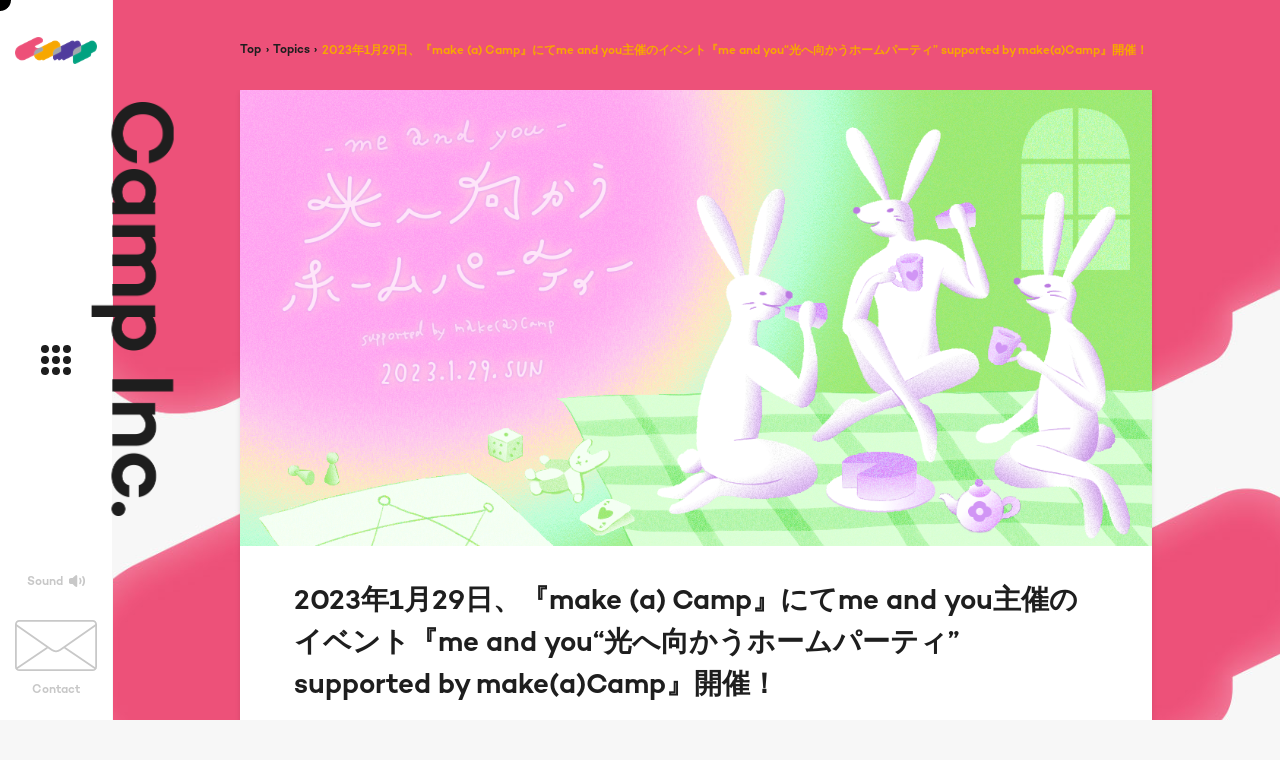

--- FILE ---
content_type: text/html; charset=UTF-8
request_url: https://campinc.tokyo/topics/news_230119/
body_size: 58407
content:

<!DOCTYPE html>
<html lang="ja">
<head>
  <meta charset="UTF-8" />
  <meta name="viewport" content="initial-scale=1.0, width=device-width">
  <meta http-equiv="X-UA-Compatible" content="IE=edge" />
  <meta name="format-detection" content="telephone=no">

  <title>2023年1月29日、『make (a) Camp』にてme and you主催のイベント『me and you“光へ向かうホームパーティ” supported by make(a)Camp』開催！ | Camp Inc.</title>
<meta name='robots' content='max-image-preview:large' />
<link rel='stylesheet' id='wp-block-library-css' href='https://campinc.tokyo/wp-includes/css/dist/block-library/style.min.css?ver=6.1.9' type='text/css' media='all' />
<link rel='stylesheet' id='classic-theme-styles-css' href='https://campinc.tokyo/wp-includes/css/classic-themes.min.css?ver=1' type='text/css' media='all' />
<style id='global-styles-inline-css' type='text/css'>
body{--wp--preset--color--black: #000000;--wp--preset--color--cyan-bluish-gray: #abb8c3;--wp--preset--color--white: #ffffff;--wp--preset--color--pale-pink: #f78da7;--wp--preset--color--vivid-red: #cf2e2e;--wp--preset--color--luminous-vivid-orange: #ff6900;--wp--preset--color--luminous-vivid-amber: #fcb900;--wp--preset--color--light-green-cyan: #7bdcb5;--wp--preset--color--vivid-green-cyan: #00d084;--wp--preset--color--pale-cyan-blue: #8ed1fc;--wp--preset--color--vivid-cyan-blue: #0693e3;--wp--preset--color--vivid-purple: #9b51e0;--wp--preset--gradient--vivid-cyan-blue-to-vivid-purple: linear-gradient(135deg,rgba(6,147,227,1) 0%,rgb(155,81,224) 100%);--wp--preset--gradient--light-green-cyan-to-vivid-green-cyan: linear-gradient(135deg,rgb(122,220,180) 0%,rgb(0,208,130) 100%);--wp--preset--gradient--luminous-vivid-amber-to-luminous-vivid-orange: linear-gradient(135deg,rgba(252,185,0,1) 0%,rgba(255,105,0,1) 100%);--wp--preset--gradient--luminous-vivid-orange-to-vivid-red: linear-gradient(135deg,rgba(255,105,0,1) 0%,rgb(207,46,46) 100%);--wp--preset--gradient--very-light-gray-to-cyan-bluish-gray: linear-gradient(135deg,rgb(238,238,238) 0%,rgb(169,184,195) 100%);--wp--preset--gradient--cool-to-warm-spectrum: linear-gradient(135deg,rgb(74,234,220) 0%,rgb(151,120,209) 20%,rgb(207,42,186) 40%,rgb(238,44,130) 60%,rgb(251,105,98) 80%,rgb(254,248,76) 100%);--wp--preset--gradient--blush-light-purple: linear-gradient(135deg,rgb(255,206,236) 0%,rgb(152,150,240) 100%);--wp--preset--gradient--blush-bordeaux: linear-gradient(135deg,rgb(254,205,165) 0%,rgb(254,45,45) 50%,rgb(107,0,62) 100%);--wp--preset--gradient--luminous-dusk: linear-gradient(135deg,rgb(255,203,112) 0%,rgb(199,81,192) 50%,rgb(65,88,208) 100%);--wp--preset--gradient--pale-ocean: linear-gradient(135deg,rgb(255,245,203) 0%,rgb(182,227,212) 50%,rgb(51,167,181) 100%);--wp--preset--gradient--electric-grass: linear-gradient(135deg,rgb(202,248,128) 0%,rgb(113,206,126) 100%);--wp--preset--gradient--midnight: linear-gradient(135deg,rgb(2,3,129) 0%,rgb(40,116,252) 100%);--wp--preset--duotone--dark-grayscale: url('#wp-duotone-dark-grayscale');--wp--preset--duotone--grayscale: url('#wp-duotone-grayscale');--wp--preset--duotone--purple-yellow: url('#wp-duotone-purple-yellow');--wp--preset--duotone--blue-red: url('#wp-duotone-blue-red');--wp--preset--duotone--midnight: url('#wp-duotone-midnight');--wp--preset--duotone--magenta-yellow: url('#wp-duotone-magenta-yellow');--wp--preset--duotone--purple-green: url('#wp-duotone-purple-green');--wp--preset--duotone--blue-orange: url('#wp-duotone-blue-orange');--wp--preset--font-size--small: 13px;--wp--preset--font-size--medium: 20px;--wp--preset--font-size--large: 36px;--wp--preset--font-size--x-large: 42px;--wp--preset--spacing--20: 0.44rem;--wp--preset--spacing--30: 0.67rem;--wp--preset--spacing--40: 1rem;--wp--preset--spacing--50: 1.5rem;--wp--preset--spacing--60: 2.25rem;--wp--preset--spacing--70: 3.38rem;--wp--preset--spacing--80: 5.06rem;}:where(.is-layout-flex){gap: 0.5em;}body .is-layout-flow > .alignleft{float: left;margin-inline-start: 0;margin-inline-end: 2em;}body .is-layout-flow > .alignright{float: right;margin-inline-start: 2em;margin-inline-end: 0;}body .is-layout-flow > .aligncenter{margin-left: auto !important;margin-right: auto !important;}body .is-layout-constrained > .alignleft{float: left;margin-inline-start: 0;margin-inline-end: 2em;}body .is-layout-constrained > .alignright{float: right;margin-inline-start: 2em;margin-inline-end: 0;}body .is-layout-constrained > .aligncenter{margin-left: auto !important;margin-right: auto !important;}body .is-layout-constrained > :where(:not(.alignleft):not(.alignright):not(.alignfull)){max-width: var(--wp--style--global--content-size);margin-left: auto !important;margin-right: auto !important;}body .is-layout-constrained > .alignwide{max-width: var(--wp--style--global--wide-size);}body .is-layout-flex{display: flex;}body .is-layout-flex{flex-wrap: wrap;align-items: center;}body .is-layout-flex > *{margin: 0;}:where(.wp-block-columns.is-layout-flex){gap: 2em;}.has-black-color{color: var(--wp--preset--color--black) !important;}.has-cyan-bluish-gray-color{color: var(--wp--preset--color--cyan-bluish-gray) !important;}.has-white-color{color: var(--wp--preset--color--white) !important;}.has-pale-pink-color{color: var(--wp--preset--color--pale-pink) !important;}.has-vivid-red-color{color: var(--wp--preset--color--vivid-red) !important;}.has-luminous-vivid-orange-color{color: var(--wp--preset--color--luminous-vivid-orange) !important;}.has-luminous-vivid-amber-color{color: var(--wp--preset--color--luminous-vivid-amber) !important;}.has-light-green-cyan-color{color: var(--wp--preset--color--light-green-cyan) !important;}.has-vivid-green-cyan-color{color: var(--wp--preset--color--vivid-green-cyan) !important;}.has-pale-cyan-blue-color{color: var(--wp--preset--color--pale-cyan-blue) !important;}.has-vivid-cyan-blue-color{color: var(--wp--preset--color--vivid-cyan-blue) !important;}.has-vivid-purple-color{color: var(--wp--preset--color--vivid-purple) !important;}.has-black-background-color{background-color: var(--wp--preset--color--black) !important;}.has-cyan-bluish-gray-background-color{background-color: var(--wp--preset--color--cyan-bluish-gray) !important;}.has-white-background-color{background-color: var(--wp--preset--color--white) !important;}.has-pale-pink-background-color{background-color: var(--wp--preset--color--pale-pink) !important;}.has-vivid-red-background-color{background-color: var(--wp--preset--color--vivid-red) !important;}.has-luminous-vivid-orange-background-color{background-color: var(--wp--preset--color--luminous-vivid-orange) !important;}.has-luminous-vivid-amber-background-color{background-color: var(--wp--preset--color--luminous-vivid-amber) !important;}.has-light-green-cyan-background-color{background-color: var(--wp--preset--color--light-green-cyan) !important;}.has-vivid-green-cyan-background-color{background-color: var(--wp--preset--color--vivid-green-cyan) !important;}.has-pale-cyan-blue-background-color{background-color: var(--wp--preset--color--pale-cyan-blue) !important;}.has-vivid-cyan-blue-background-color{background-color: var(--wp--preset--color--vivid-cyan-blue) !important;}.has-vivid-purple-background-color{background-color: var(--wp--preset--color--vivid-purple) !important;}.has-black-border-color{border-color: var(--wp--preset--color--black) !important;}.has-cyan-bluish-gray-border-color{border-color: var(--wp--preset--color--cyan-bluish-gray) !important;}.has-white-border-color{border-color: var(--wp--preset--color--white) !important;}.has-pale-pink-border-color{border-color: var(--wp--preset--color--pale-pink) !important;}.has-vivid-red-border-color{border-color: var(--wp--preset--color--vivid-red) !important;}.has-luminous-vivid-orange-border-color{border-color: var(--wp--preset--color--luminous-vivid-orange) !important;}.has-luminous-vivid-amber-border-color{border-color: var(--wp--preset--color--luminous-vivid-amber) !important;}.has-light-green-cyan-border-color{border-color: var(--wp--preset--color--light-green-cyan) !important;}.has-vivid-green-cyan-border-color{border-color: var(--wp--preset--color--vivid-green-cyan) !important;}.has-pale-cyan-blue-border-color{border-color: var(--wp--preset--color--pale-cyan-blue) !important;}.has-vivid-cyan-blue-border-color{border-color: var(--wp--preset--color--vivid-cyan-blue) !important;}.has-vivid-purple-border-color{border-color: var(--wp--preset--color--vivid-purple) !important;}.has-vivid-cyan-blue-to-vivid-purple-gradient-background{background: var(--wp--preset--gradient--vivid-cyan-blue-to-vivid-purple) !important;}.has-light-green-cyan-to-vivid-green-cyan-gradient-background{background: var(--wp--preset--gradient--light-green-cyan-to-vivid-green-cyan) !important;}.has-luminous-vivid-amber-to-luminous-vivid-orange-gradient-background{background: var(--wp--preset--gradient--luminous-vivid-amber-to-luminous-vivid-orange) !important;}.has-luminous-vivid-orange-to-vivid-red-gradient-background{background: var(--wp--preset--gradient--luminous-vivid-orange-to-vivid-red) !important;}.has-very-light-gray-to-cyan-bluish-gray-gradient-background{background: var(--wp--preset--gradient--very-light-gray-to-cyan-bluish-gray) !important;}.has-cool-to-warm-spectrum-gradient-background{background: var(--wp--preset--gradient--cool-to-warm-spectrum) !important;}.has-blush-light-purple-gradient-background{background: var(--wp--preset--gradient--blush-light-purple) !important;}.has-blush-bordeaux-gradient-background{background: var(--wp--preset--gradient--blush-bordeaux) !important;}.has-luminous-dusk-gradient-background{background: var(--wp--preset--gradient--luminous-dusk) !important;}.has-pale-ocean-gradient-background{background: var(--wp--preset--gradient--pale-ocean) !important;}.has-electric-grass-gradient-background{background: var(--wp--preset--gradient--electric-grass) !important;}.has-midnight-gradient-background{background: var(--wp--preset--gradient--midnight) !important;}.has-small-font-size{font-size: var(--wp--preset--font-size--small) !important;}.has-medium-font-size{font-size: var(--wp--preset--font-size--medium) !important;}.has-large-font-size{font-size: var(--wp--preset--font-size--large) !important;}.has-x-large-font-size{font-size: var(--wp--preset--font-size--x-large) !important;}
.wp-block-navigation a:where(:not(.wp-element-button)){color: inherit;}
:where(.wp-block-columns.is-layout-flex){gap: 2em;}
.wp-block-pullquote{font-size: 1.5em;line-height: 1.6;}
</style>
<link rel='stylesheet' id='index-css' href='https://campinc.tokyo/wp-content/themes/camp_inc/assets/css/index.css?ver=2.1.1' type='text/css' media='all' />
<link rel="https://api.w.org/" href="https://campinc.tokyo/wp-json/" /><link rel="alternate" type="application/json" href="https://campinc.tokyo/wp-json/wp/v2/topics/4041" /><link rel="canonical" href="https://campinc.tokyo/topics/news_230119/" />
<link rel='shortlink' href='https://campinc.tokyo/?p=4041' />
<link rel="alternate" type="application/json+oembed" href="https://campinc.tokyo/wp-json/oembed/1.0/embed?url=https%3A%2F%2Fcampinc.tokyo%2Ftopics%2Fnews_230119%2F" />
<link rel="alternate" type="text/xml+oembed" href="https://campinc.tokyo/wp-json/oembed/1.0/embed?url=https%3A%2F%2Fcampinc.tokyo%2Ftopics%2Fnews_230119%2F&#038;format=xml" />
    <meta name="description" content="Camp Inc.が運営するカルチャーショックスタジオ『make (a) Camp』のコラボレーション企画第一弾として、株式会社ミーアンドユー主催のイベント「me and you &#8220;光へ向かうホームパーティ” supported by make(a)Camp」を2023年1月29日（日）に開催します。 2022年12月に渋谷ヒカリエ Creative Space 8/にオープンしたカル…">
  <meta property="og:title" content="2023年1月29日、『make (a) Camp』にてme and you主催のイベント『me and you“光へ向かうホームパーティ” supported by make(a)Camp』開催！ | Camp Inc.">
  <meta property="og:description" content="Camp Inc.が運営するカルチャーショックスタジオ『make (a) Camp』のコラボレーション企画第一弾として、株式会社ミーアンドユー主催のイベント「me and you &#8220;光へ向かうホームパーティ” supported by make(a)Camp」を2023年1月29日（日）に開催します。 2022年12月に渋谷ヒカリエ Creative Space 8/にオープンしたカル…">
  <meta property="og:url" content="https://campinc.tokyo/topics/news_230119/">
  <meta property="og:image" content="https://campinc.tokyo/wp-content/uploads/2023/01/main.png">
  <meta property="og:site_name" content="2023年1月29日、『make (a) Camp』にてme and you主催のイベント『me and you“光へ向かうホームパーティ” supported by make(a)Camp』開催！ | Camp Inc.">
  <meta property="og:type" content="website">
  <meta name="twitter:card" content="summary_large_image">
  <meta name="twitter:site" content="@_campinc_">
  <meta name="twitter:creator" content="@_campinc_">

  <link rel="apple-touch-icon" sizes="180x180" href="https://campinc.tokyo/wp-content/themes/camp_inc/assets/favicons/apple-touch-icon.png">
  <link rel="icon" type="image/png" sizes="32x32" href="https://campinc.tokyo/wp-content/themes/camp_inc/assets/favicons/favicon-32x32.png">
  <link rel="icon" type="image/png" sizes="16x16" href="https://campinc.tokyo/wp-content/themes/camp_inc/assets/favicons/favicon-16x16.png">
  <link rel="manifest" href="https://campinc.tokyo/wp-content/themes/camp_inc/assets/favicons/site.webmanifest">
  <link rel="mask-icon" href="https://campinc.tokyo/wp-content/themes/camp_inc/assets/favicons/safari-pinned-tab.svg" color="#ed5078">
  <meta name="msapplication-TileColor" content="#f7f7f7">
  <meta name="theme-color" content="#f7f7f7">
  <script type="text/javascript" src="//webfont.fontplus.jp/accessor/script/fontplus.js?RfkYBEFVfkE%3D&box=DVybxyU0ynk%3D&pm=1&aa=1&ab=2" charset="utf-8"></script>

  <!-- Global site tag (gtag.js) - Google Analytics -->
  <script async src="https://www.googletagmanager.com/gtag/js?id=UA-177309976-1"></script>
  <script>
    window.dataLayer = window.dataLayer || [];
    function gtag(){dataLayer.push(arguments);}
    gtag('js', new Date());

    gtag('config', 'UA-177309976-1');

    document.addEventListener('pageTransition', function() {
      gtag('event', 'page_view', {
        page_title: document.title,
        page_location:  location.href,
        page_path: location.pathname,
        send_to: 'UA-177309976-1'
      });
    });
  </script>

  <link rel="prefetch" as="image" href="https://campinc.tokyo/wp-content/themes/camp_inc/assets/images/background_mobile.jpg">
  <link rel="prefetch" as="image" href="https://campinc.tokyo/wp-content/themes/camp_inc/assets/images/about/background_top_mobile.jpg">
  <link rel="prefetch" as="image" href="https://campinc.tokyo/wp-content/themes/camp_inc/assets/images/about/background_mobile.jpg">
  <link rel="prefetch" as="image" href="https://campinc.tokyo/wp-content/themes/camp_inc/assets/images/works/background_top_mobile.jpg">
  <link rel="prefetch" as="image" href="https://campinc.tokyo/wp-content/themes/camp_inc/assets/images/works/background_mobile.jpg">
  <link rel="prefetch" as="image" href="https://campinc.tokyo/wp-content/themes/camp_inc/assets/images/topics/background_top_mobile.jpg">
  <link rel="prefetch" as="image" href="https://campinc.tokyo/wp-content/themes/camp_inc/assets/images/topics/background_mobile.jpg">
  <link rel="prefetch" as="image" href="https://campinc.tokyo/wp-content/themes/camp_inc/assets/images/members/background_top_mobile.jpg">
  <link rel="prefetch" as="image" href="https://campinc.tokyo/wp-content/themes/camp_inc/assets/images/members/background_mobile.jpg">
  <script>
    if (window.innerWidth > 769) {
      document.head.querySelectorAll('[rel="prefetch"][as="image"]').forEach(function (i) { i.href = i.href.replace('_mobile', ''); });
    }
  </script>
</head>
<body class="topics-template-default single single-topics postid-4041">

<div class="header-wrapper">
<header class="header js-header">
  <div class="header__main">
    <div class="header__logo">
      <a href="/"><img src="https://campinc.tokyo/wp-content/themes/camp_inc/assets/images/logo.png" alt="Camp Inc. ロゴ" /></a>
    </div>
    <div class="header__links">
      <a href="https://open.spotify.com/playlist/0ARbb2ixs0RnmRDEUzISJI" target="_blank">
        <span>Sound</span>
        <svg viewBox="0 0 15.23 11.24" aria-hidden="true"><use href="#sound" /></svg>
      </a>
      <a href="/contact/">
        <svg aria-hidden="true" viewBox="0 0 207.35 128.03"><use href="#mail"></use></svg>
        <span>Contact</span>
      </a>
    </div>
  </div>
  <div class="header__sub">
    <h1 class="header__name">Camp Inc.</h1>
    <div class="header__menuButton" data-cursor-padding>
      <button type="button" value="Menu" aria-expanded="false" aria-controls="menu" class="js-menu-button" aria-label="Menu">
      <span role="presentation"></span>
      <span role="presentation"></span>
      <span role="presentation"></span>
      <span role="presentation"></span>
      <span role="presentation"></span>
      <span role="presentation"></span>
      <span role="presentation"></span>
      <span role="presentation"></span>
      <span role="presentation"></span>
      <span role="presentation"></span>
      <span role="presentation"></span>
      <span role="presentation"></span>
      <span role="presentation"></span>
      </button>
    </div>
  </div>
  <div class="header__menu js-menu-body" id="menu" aria-hidden="true">
    <div class="header__menuInner">
      <div class="header__menuContents">
        <div data-cursor-padding><a href="/about/">About</a></div>
        <div data-cursor-padding><a href="/works/">Works</a></div>
        <div data-cursor-padding><a href="/members/">Member</a></div>
        <div data-cursor-padding><a href="/company-profile/">Company</a></div>
        <div data-cursor-padding><a href="/topics/">Topics</a></div>
        <div data-cursor-padding><a href="/contact/">Contact</a></div>
        <div class="header__menuSocials" data-cursor-padding>
          <a href="https://www.instagram.com/_campinc_/" target="_blank" rel="noreferrer" aria-label="Instagram">
            <svg viewBox="0 0 80 80"><use href="#instagram" /></svg>
          </a>
          <a href="https://www.facebook.com/campinc.tokyo/" target="_blank" rel="noreferrer" aria-label="Facebook">
            <svg viewBox="0 0 80 80" aria-hidden="true"><use href="#facebook" /></svg>
          </a>
          <a href="https://twitter.com/_campinc_" target="_blank" rel="noreferrer" aria-label="X">
            <svg viewBox="0 0 34 34" aria-hidden="true"><use href="#x" /></svg>
          </a>
          <a href="https://note.com/campinc" target="_blank" rel="noreferrer" aria-label="Note">
            <svg viewBox="0 0 34 34" aria-hidden="true"><use href="#note" /></svg>
          </a>
          <a href="https://lit.link/campinc" target="_blank" rel="noreferrer" aria-label="Podcast">
            <svg viewBox="0 0 34 34" aria-hidden="true"><use href="#podcast" /></svg>
          </a>
          <div class="header__menuCompany -onLarge">
            <a href="/site-policy/"><span>Site Policy</span></a>
          </div>
        </div>
        <div class="header__menuSound">
          <a href="https://open.spotify.com/playlist/0ARbb2ixs0RnmRDEUzISJI" target="_blank" rel="noreferrer">
            <span>Sound</span>
            <svg viewBox="0 0 15.23 11.24" aria-hidden="true"><use href="#sound" /></svg>
          </a>
        </div>
        <div class="header__menuCompany -onSmall">
          <a href="/site-policy/"><span>Site Policy</span></a>
        </div>
      </div>
    </div>
  </div>
</header>
<div data-barba="wrapper"><div data-barba="container">

<div class="topics js-sub-background">
  <nav class="subPageBreadcrumb t-tsuku js-bring-up" data-bring-up-parent>
    <div data-bring-up="0">
      <a href="/">Top</a><span class="-isDelimiter">›</span><a href="/topics/">Topics</a><span class="-isDelimiter">›</span><span>2023年1月29日、『make (a) Camp』にてme and you主催のイベント『me and you“光へ向かうホームパーティ” supported by make(a)Camp』開催！</span>
    </div>
  </nav>
  <article class="block -groupTop article js-bring-up" data-bring-up-parent>
    <div class="article__inner bringUp--up" data-bring-up="0">
      <header class="article__head">
        <img src="https://campinc.tokyo/wp-content/uploads/2023/01/main.png" />              </header>
      <div class="article__body t-tsuku">
        <h1 class="t-old">2023年1月29日、『make (a) Camp』にてme and you主催のイベント『me and you“光へ向かうホームパーティ” supported by make(a)Camp』開催！</h1>
        <div class="tags">
    <span>2023.01.19</span>
</div>
        <hr />
        
<p>Camp Inc.が運営するカルチャーショックスタジオ『make (a) Camp』のコラボレーション企画第一弾として、株式会社ミーアンドユー主催のイベント「me and you &#8220;光へ向かうホームパーティ” supported by make(a)Camp」を2023年1月29日（日）に開催します。</p>



<p>2022年12月に渋谷ヒカリエ Creative Space 8/にオープンしたカルチャーショックスタジオ『make (a) Camp』。Campがビジョンとして掲げてきた“偏愛で世の中に寛容をつくる”を体現し、「アートの社会実装」「クリエイターの支援」を目的として、オープン期間中にさまざまな組織やチームとのコラボレーション企画を行います。</p>



<p>第一弾は、個人と個人の対話を出発点に、遠くの誰かにまで想像や語りを広げるための拠点として活動している「me and you」主催のイベントを開催。生きるうえで切りはなせない「心やからだ」について考え、話すことをテーマにしながら、自分と他者の声に耳を澄ませ、明日からも世界とかかわっていくことに、少しでも光が灯るような出会いのきっかけをもたらす場をひらきます。</p>



<p>本イベントでは、吉澤嘉代子さん、小谷実由さん、haru.さん、永井玲衣さん、Nozomi Nobodyさんらが参加する3つのトークイベントのほか、J-WAVE（81.3FM）で放送しているラジオ番組『わたしたちのスリープオーバー』と連動した本の交換会のイベント、山崎まどかさん、戸田真琴さん、福富優樹さん（Homecomings）など10名が参加する本の中身がわからない古本市、つめをぬるひとさんによるつめぬり、opnnerのKaho Iwayaさんがアートワークを手がけた『わたしとあなた 小さな光のための対話集』スペシャルエディションの販売など、心が柔らかくおどるコンテンツをお届けします。</p>



<p></p>



<h2><span style="text-decoration: underline;">■ コンテンツその1：吉澤嘉代子さん、小谷実由さん、haru.さん、永井玲衣さん、Nozomi Nobodyさんらが参加する3つのトークイベント</span></h2>



<p>me and youの二人が聞き手を務め、「心とからだ」についてさまざまな角度から話しはじめてみる、3つのトークイベントを渋谷ヒカリエ8F COURTでひらきます。NEWSEEが手がける空間でみなさまをお待ちしています。</p>



<p></p>



<h3>◆トーク①：小谷実由さん（モデル） × haru.さん（クリエイティブディレクター）<br>「大切なことや好きなことを守りながら生きていく方法」</h3>



<p>音楽や喫茶店、猫、櫛コレクション……。「好き」なものを収集し、愛でながら、自分自身と世界の接点をつくってきたモデルの小谷実由さん。学生時代に『HIGH(er)magazine』を創刊し、現在はHUGの代表として、よい仕事をしながら、すこやかな暮らしを送ることを心がけているharu.さん。</p>



<p>働き、暮らす中で、大事なものや好きなものを見失ってしまうこともあるかもしれませんが、うまくいかないときはどうチューニングしてる？ どんな工夫をしている？ 優先順位をどう考えている？ ……などの具体的な考え方や技術についてもわいわいお話ししながら、大切なものを手放さない生き方をつくることについてのトークを行います。</p>



<p>これからの働き方、暮らし方、生きてゆき方が、少しでも明るいほうにひらかれますように。</p>



<p><strong>●プロフィール</strong><br><strong>小谷実由</strong><br>ファッション誌やカタログ・広告を中心に、モデル業や執筆業で活躍。一方で、さまざまな作家やクリエイターたちとの企画にも取り組む。純喫茶をこよなく愛する。愛称はおみゆ。</p>



<figure class="wp-block-image size-small"><img decoding="async" width="900" height="472" src="https://campinc.tokyo/wp-content/uploads/2023/01/sub2-1-900x472.jpg" alt="" class="wp-image-4123" srcset="https://campinc.tokyo/wp-content/uploads/2023/01/sub2-1-900x472.jpg 900w, https://campinc.tokyo/wp-content/uploads/2023/01/sub2-1-768x403.jpg 768w, https://campinc.tokyo/wp-content/uploads/2023/01/sub2-1.jpg 1000w" sizes="(max-width: 900px) 100vw, 900px" /><figcaption class="wp-element-caption">小谷実由</figcaption></figure>



<p><strong>haru</strong>.<br>1995年生まれ、東京在住。学生時代に同世代のアーティスト達とインディペンデント雑誌HIGH(er)magazineを編集長として創刊。2019年に株式会社HUGを立ち上げ、仲間とともに働き方を模索中。「自分たちに正直でいること」をものづくりのモットーに掲げる。</p>



<figure class="wp-block-image size-small"><img decoding="async" loading="lazy" width="900" height="472" src="https://campinc.tokyo/wp-content/uploads/2023/01/sub1-3-900x472.jpg" alt="" class="wp-image-4124" srcset="https://campinc.tokyo/wp-content/uploads/2023/01/sub1-3-900x472.jpg 900w, https://campinc.tokyo/wp-content/uploads/2023/01/sub1-3-768x403.jpg 768w, https://campinc.tokyo/wp-content/uploads/2023/01/sub1-3.jpg 1000w" sizes="(max-width: 900px) 100vw, 900px" /><figcaption class="wp-element-caption">haru.</figcaption></figure>



<p></p>



<h3>◆トーク②：吉澤嘉代子さん（シンガーソングライター）<br>「心やからだの居場所、心地よさのあるところ」</h3>



<p>幼い頃から「魔女修行」を行い、言葉で、歌で、思い描く世界を形にしてきたシンガーソングライターの吉澤嘉代子さん。自分自身にとって心地よい速度や、嘘をつかずに生きられる場所をつくることを大切にしてきた吉澤嘉代子さんと、「心やからだの居場所をつくる」ために行っていること、今悩んでいること、こんな人たちと過ごせる時間が幸せだということ、こういった世界になってほしいという願い……などについてお話しします。</p>



<p>また、年齢や経験を重ねる上で訪れた変化に関しても、創作・生活・心身の観点からお話をうかがいます。大きな声ではなくとも、一人ひとりの小さな声が豊かに響くような、自分の居場所をそれぞれに編むための一歩になれば幸いです。</p>



<p><strong>●プロフィール</strong><br><strong>吉澤嘉代子</strong><br>1990年6月4日生まれ。魔女修行育ち。<br>作詞作曲歌唱の他、楽曲提供なども手掛ける。</p>



<figure class="wp-block-image size-small"><img decoding="async" loading="lazy" width="900" height="472" src="https://campinc.tokyo/wp-content/uploads/2023/01/sub3-1-900x472.jpg" alt="" class="wp-image-4125" srcset="https://campinc.tokyo/wp-content/uploads/2023/01/sub3-1-900x472.jpg 900w, https://campinc.tokyo/wp-content/uploads/2023/01/sub3-1-768x403.jpg 768w, https://campinc.tokyo/wp-content/uploads/2023/01/sub3-1.jpg 1000w" sizes="(max-width: 900px) 100vw, 900px" /><figcaption class="wp-element-caption">吉澤嘉代子</figcaption></figure>



<p></p>



<h3>◆トーク③：永井玲衣さん（哲学研究者）×Nozomi Nobodyさん（シンガーソングライター／文筆家）<br>「社会の変化を振り返りながら、光へ向かうヒントを探る」</h3>



<p>学校や企業、美術館などで哲学対話を行うほか、世界の水中を潜るように見つめ、他者と共にあることについて考えたエッセイ『水中の哲学者たち』も話題を呼んだ、哲学研究者の永井玲衣さん。シンガーソングライターとして音楽制作を続けながら文筆や写真など幅広い表現活動を行い、「SaveOurSpace」「WeNeedCulture」「みんなの未来を選ぶためのチェックリスト」などの社会運動でも精力的に活動をしているNozomi Nobodyさん。二人ともさまざまなカルチャーと関わり合いながら、この社会に存在しているさまざまな問題を見つめ、発信されています。</p>



<p>2022年にこの社会で起きた心やからだ、ジェンダーやセクシュアリティにまつわるさまざまなニュースを取り上げながら、2023年、誰もが生きやすく光あるほうに少しでも向かうためにどんな年になってほしいか、そのためにわたしたちは何ができるのか、お話ししていきます。日々さまざまな出来事があるなかで、一人で考えていると苦しい気持ちになることも数多くありますが、みんなで集まって共に考えることで、今年一年を過ごしていくためのヒントが得られる時間になったらうれしいです。</p>



<p><strong>●プロフィール</strong><br><strong>永井玲衣</strong><br>哲学研究と並行して、さまざまな場所で哲学対話を幅広く行っている。著書に『水中の哲学者たち』（晶文社）。詩と漫才と念入りな散歩が好き。</p>



<figure class="wp-block-image size-small"><img decoding="async" loading="lazy" width="900" height="472" src="https://campinc.tokyo/wp-content/uploads/2023/01/sub4-1-900x472.jpg" alt="" class="wp-image-4126" srcset="https://campinc.tokyo/wp-content/uploads/2023/01/sub4-1-900x472.jpg 900w, https://campinc.tokyo/wp-content/uploads/2023/01/sub4-1-768x403.jpg 768w, https://campinc.tokyo/wp-content/uploads/2023/01/sub4-1.jpg 1000w" sizes="(max-width: 900px) 100vw, 900px" /><figcaption class="wp-element-caption">永井玲衣</figcaption></figure>



<p></p>



<p><strong>Nozomi Nobody</strong><br>東京を拠点に活動するシンガー・ソングライター／文筆家。<br>これまでに2枚のアルバムと2枚の7インチシングルをリリース。<br>2019年には『un/bared』を立ち上げ、エッセイの執筆やサイト・撮影のトータルディレクションを担当。<br>写真展の開催やエッセイ集のリリース、CM・映像作品での歌唱・制作の他、トークイベントやWeb番組にも出演するなど幅広く活動。</p>



<figure class="wp-block-image size-small"><img decoding="async" loading="lazy" width="900" height="472" src="https://campinc.tokyo/wp-content/uploads/2023/01/sub5-1-900x472.jpg" alt="" class="wp-image-4128" srcset="https://campinc.tokyo/wp-content/uploads/2023/01/sub5-1-900x472.jpg 900w, https://campinc.tokyo/wp-content/uploads/2023/01/sub5-1-768x403.jpg 768w, https://campinc.tokyo/wp-content/uploads/2023/01/sub5-1.jpg 1000w" sizes="(max-width: 900px) 100vw, 900px" /><figcaption class="wp-element-caption"><strong>Nozomi Nobody</strong></figcaption></figure>



<blockquote class="wp-block-quote">
<p><strong>●お申し込みについて<br>開催日時：</strong>2023年1月29日（日）トーク①11:30〜13:00　トーク②14:00〜15:30　トーク③16:30〜18:00<br><strong>開場：</strong>2023年1月29日（日）トーク①11:00　トーク②13:30　トーク③16:00<br><strong>場所：</strong>渋谷ヒカリエ8F COURT<br><strong>料金：</strong>各2,000円（税込）<br><strong>チケット：</strong>Peatixにて受付（<a href="https://meandyouhomeparty2023.peatix.com/">https://meandyouhomeparty2023.peatix.com/</a>）<br>※残席がある場合のみ、当日券も予定。<br>※先着順（50名程度を予定）<br>※イベントページからお得なトーク3本セットのチケット「トーク3本（①②③）通し参加券」もお申し込みいただけます。</p>



<p><strong>＜お得なトーク3本セットのチケット＞</strong><br>トーク①〜③の通しチケットを販売。別々でお求めいただくと6000円（税込）のところ、5000円（税込）でご購入いただけます（数量限定販売）。<br><a href="https://meandyouhomeparty2023.peatix.com/
">https://meandyouhomeparty2023.peatix.com/<br></a></p>
</blockquote>



<h2><span style="text-decoration: underline;">■ コンテンツその2：J-WAVEラジオ『わたしたちのスリープオーバー』関連企画<br>「光をわたす、本の交換会」</span></h2>



<figure class="wp-block-image size-medium"><img decoding="async" loading="lazy" width="1740" height="912" src="https://campinc.tokyo/wp-content/uploads/2023/01/sub6-1-1740x912.jpg" alt="" class="wp-image-4129" srcset="https://campinc.tokyo/wp-content/uploads/2023/01/sub6-1-1740x912.jpg 1740w, https://campinc.tokyo/wp-content/uploads/2023/01/sub6-1-768x402.jpg 768w, https://campinc.tokyo/wp-content/uploads/2023/01/sub6-1-1536x805.jpg 1536w, https://campinc.tokyo/wp-content/uploads/2023/01/sub6-1-900x472.jpg 900w, https://campinc.tokyo/wp-content/uploads/2023/01/sub6-1.jpg 2000w" sizes="(max-width: 1740px) 100vw, 1740px" /></figure>



<p>J-WAVE（81.3FM）で金曜25:30から毎週放送している、性にまつわることを、いつもの自分の温度で話してみるお泊まり会のようなラジオ番組『わたしたちのスリープオーバー』。me and youの野村由芽・竹中万季がナビゲーターを務めるこの番組との連動企画として、「光をわたす、本の交換会」を19:00〜20:00に渋谷ヒカリエ8F COURTで実施。</p>



<p>参加者の方々には、自分の心やからだが助けられた「光へ向かう」ような本を一冊お持ちいただき、本にまつわるエピソードを共有いただいたうえで、他の参加者の方の本を持ち帰っていただきます。</p>



<p>誰かの光がまた別の誰かの光となって手渡されるようなイベントを、輪になって行います。</p>



<p><strong>●プロフィール</strong><br><strong>me and you</strong><br>me and youは、個人と個人の対話を出発点に、遠くの誰かにまで想像や語りを広げていくための活動を行う拠点として、2021年4月に竹中万季と野村由芽が立ち上げた会社。メディア・コミュニティ「me and you little magazine&amp;club」を運営するほか、J-WAVE「わたしたちのスリープオーバー」のナビゲーターも務める。<br><a href="https://meandyou.co.jp/">https://meandyou.co.jp/</a><br><a href="https://meandyou.net/">https://meandyou.net/</a></p>



<figure class="wp-block-image size-small"><img decoding="async" loading="lazy" width="900" height="472" src="https://campinc.tokyo/wp-content/uploads/2023/01/sub7-1-900x472.jpg" alt="" class="wp-image-4130" srcset="https://campinc.tokyo/wp-content/uploads/2023/01/sub7-1-900x472.jpg 900w, https://campinc.tokyo/wp-content/uploads/2023/01/sub7-1-768x403.jpg 768w, https://campinc.tokyo/wp-content/uploads/2023/01/sub7-1.jpg 1000w" sizes="(max-width: 900px) 100vw, 900px" /><figcaption class="wp-element-caption">左から野村由芽・竹中万季</figcaption></figure>



<p><strong>●番組プロフィール</strong><br><strong>『わたしたちのスリープオーバー』</strong><br>性にまつわることを、いつもの自分の温度で話してみませんか？自分や相手のからだ、セックス、性差別、ひとりひとり異なるセクシュアリティ、ジェンダーアイデンティティ、してもしなくてもいい恋愛についてなど、さまざまなトピックを自分の言葉で話しはじめ、考えはじめてみる。ここは、気負わず、飾らずおしゃべりする、お泊まり会のような場所です。</p>



<p>世の中の常識や自分自身の思い込みをときほぐすために、個人的な違和感や疑問を手がかりに話しはじめるきっかけと学ぶきっかけをつくり、自分自身がより生きた心地がするよう、選べる扉を増やしていく。「こんなこと、きっととるにたらないから」とたったひとりで悩み、考えたことのある、今を生き抜いているすべてのわたしたちへ。</p>



<p>わたしとあなたで、おしゃべりを。<br><a href="https://linktr.ee/our_sleepover">https://linktr.ee/our_sleepover</a></p>



<blockquote class="wp-block-quote">
<p><strong>●お申し込みについて<br></strong>開催日時：2023年1月29日（日）19:00〜20:00<br>開場：2023年1月29日（日）18:30<br>場所：渋谷ヒカリエ8F COURT<br>料金：無料<br>持ち物：「光へ向かう」本を1冊<br>※タイトルが見えないように紙や袋などで包んで持ってきていただけたらと思います。<br>※古本でも新品でもどちらでもOKです。<br>※お持ちいただいた本は、他のいずれかの参加者の本とランダムで交換していただきます。<br>チケット：Peatixにて受付（https://meandyouhomeparty2023.peatix.com/）<br>※残席がある場合のみ、当日券も予定。<br>※先着順（30名程度を予定）</p>
</blockquote>



<h2><span style="text-decoration: underline;">■ コンテンツその3：山崎まどかさん、戸田真琴さん、福富優樹さん（Homecomings）など10名が参加。<br>「ひらけば光る、ブラインドブックス」</span></h2>



<p>10名の方々が「光へ向かう」をテーマにした古本を用意し、自身でラッピングした本を集めた古本市「ひらけば光る、ブラインドブックス」を、渋谷ヒカリエ8F 『make (a) Camp』内の販売スペースで開催。</p>



<p>どんな本が入っているかは開けてみてからのお楽しみ！　先着順の販売となりますので、お目当ての出店者がいる場合は、お早めに足を運んでくださいね。</p>



<p><strong>●参加者</strong><br>・安達茉莉子さん（作家、文筆家）<br>・カナイフユキさん（イラストレーター・コミック作家）<br>・きくちゆみこさん（翻訳・文筆業）<br>・戸田真琴さん（セクシー女優・文筆家・映画監督）<br>・惣田紗希さん（グラフィックデザイナー／イラストレーター）<br>・中橋健一さん（KEN NAKAHASHIオーナー）<br>・永井玲衣さん（哲学研究者）<br>・福富優樹さん（ミュージシャン／Homecomings）<br>・惠愛由さん（ミュージシャン、翻訳者／BROTHER SUN SISTER MOON）<br>・山崎まどかさん（コラムニスト）</p>



<blockquote class="wp-block-quote">
<p><strong>●実施概要</strong><br>開催日時：2023年1月29日（日）11:00〜20:00<br>場所：渋谷ヒカリエ8F 『make (a) Camp』内の販売スペース<br>料金：本によって異なります<br>※出店者本人はお店には立ちません。<br>※先着順の販売となります。<br>※出店者一人につき、1冊〜を予定しています。<br>※購入時に本の中身はわかりません。買ってみてからのお楽しみ。<br>※返品はできません。<br>※転売はお断りいたします。</p>
</blockquote>



<p></p>



<h2><span style="text-decoration: underline;">■ コンテンツその4：つめをぬるひとさんによる「光へ向かうつめぬり」、opnnerが特別にアートワークを手がけた『わたしとあなた 小さな光のための対話集』スペシャルエディション、opnner×『わたしたちのスリープオーバー』タトゥーシールの販売</span></h2>



<p>トークイベントのスペースに隣接する『make (a) Camp』内の販売スペースでは、他にも物販や関連イベントがもりだくさん。物販エリアは事前予約が不要なので、お気軽に遊びに来てくださいね。</p>



<p></p>



<h3>◆つめをぬるひとさんによる「光へ向かうつめぬり」</h3>



<p>爪にも部屋にも飾れるつけ爪の制作・販売を行うほか、音楽フェスやイベントでの「爪塗り」、コラムの連載なども行っているつめをぬるひとさん。今回はつめをぬるひとさんとのおしゃべりも楽しみながら、手元を見るだけで力をもらえるような光へ向かうための「爪塗り」をしてもらえるブースもご用意。</p>



<p>予約は当日行いますので、気になる方はお早めにお越しください。</p>


<div class="wp-block-image">
<figure class="aligncenter size-medium"><img decoding="async" loading="lazy" width="1740" height="913" src="https://campinc.tokyo/wp-content/uploads/2023/01/sub8-1-1740x913.jpg" alt="" class="wp-image-4131" srcset="https://campinc.tokyo/wp-content/uploads/2023/01/sub8-1-1740x913.jpg 1740w, https://campinc.tokyo/wp-content/uploads/2023/01/sub8-1-768x403.jpg 768w, https://campinc.tokyo/wp-content/uploads/2023/01/sub8-1-1536x806.jpg 1536w, https://campinc.tokyo/wp-content/uploads/2023/01/sub8-1-900x472.jpg 900w, https://campinc.tokyo/wp-content/uploads/2023/01/sub8-1.jpg 1920w" sizes="(max-width: 1740px) 100vw, 1740px" /></figure></div>


<p><strong>●プロフィール</strong><br><strong>つめをぬるひと</strong><br>爪作家。爪を「体の部位で唯一、手軽に描写・書き換えの出来る表現媒体」と定義し、「身につけるためであり 身につけるためでない 気張らない爪」というコンセプトで爪にも部屋にも飾れるつけ爪の制作・販売をする。コラム連載や、音楽フェス・イベント等で来場者に爪を塗る企画も実施。2020年に著書『爪を塗る ー無敵になれる気がする時間ー』を刊行。</p>



<figure class="wp-block-image size-small"><img decoding="async" loading="lazy" width="900" height="472" src="https://campinc.tokyo/wp-content/uploads/2023/01/sub9-1-900x472.jpg" alt="" class="wp-image-4132" srcset="https://campinc.tokyo/wp-content/uploads/2023/01/sub9-1-900x472.jpg 900w, https://campinc.tokyo/wp-content/uploads/2023/01/sub9-1-768x403.jpg 768w, https://campinc.tokyo/wp-content/uploads/2023/01/sub9-1.jpg 1000w" sizes="(max-width: 900px) 100vw, 900px" /><figcaption class="wp-element-caption">つめをぬるひと</figcaption></figure>



<blockquote class="wp-block-quote">
<p><strong>●お申し込みについて<br></strong>開催日時：2023年1月29日（日）15:00〜18:30<br>先着の整理券配布：2023年1月29日（日）14:30〜<br>場所：渋谷ヒカリエ8F 『make (a) Camp』内の販売スペース<br>料金：2,500円（税込）<br>予約：当日会場にお越しください。先着順で受付を行います。<br>※ お一人様あたりの所要時間は約30分を予定しています。<br>   15:00〜、15:40〜、16:20〜、17:00〜、18:00〜の枠をご用意する予定です。<br>    詳しくは当日お確かめください。<br>※先着順（限定5名を予定）</p>
</blockquote>



<p></p>



<h3>◆opnner×『わたしとあなた 小さな光のための対話集』スペシャルエディション</h3>



<p>2022年に刊行した、me and youの初めての本『わたしとあなた 小さな光のための対話集』。フェミニズム、クィアの表象、メンタルヘルスなどさまざまなテーマをめぐって13名との対話を収録したこの本に、タトゥー文化を拓くためにさまざまな活動をおこなっているopnnerのKaho Iwayaさんが手作業でアートワークをくわえたスペシャルエディションを展示・販売（詳細はcoming soon!）。</p>



<p>また、当日は通常版の『わたしとあなた 小さな光のための対話集』の販売も行います。</p>



<p>本についての詳細：<a href="https://meandyou.net/news/8617/">https://meandyou.net/news/8617/</a></p>



<p><strong>●プロフィール</strong><br><strong>Kaho Iwaya</strong><br>ポートランドのタトゥー文化に影響をうけ、日本でのタトゥー文化を拓くため2015年に〈opnner〉を立ち上げる<br>「タトゥーというのは体がかわろうと人生を共存できる最高の励ましであって、永遠のジュエリーである」というコンセプトの下タトゥーへの見方を問い直す、そんな入り口になれるようにopnnerをつづけている。<br>タトゥーの図案を担当する他、雑誌などの挿絵、文筆家としても活動している（『渡り鳥』、『すごく近い』等）</p>



<figure class="wp-block-image size-small"><img decoding="async" loading="lazy" width="900" height="472" src="https://campinc.tokyo/wp-content/uploads/2023/01/sub10-1-900x472.jpg" alt="" class="wp-image-4133" srcset="https://campinc.tokyo/wp-content/uploads/2023/01/sub10-1-900x472.jpg 900w, https://campinc.tokyo/wp-content/uploads/2023/01/sub10-1-768x403.jpg 768w, https://campinc.tokyo/wp-content/uploads/2023/01/sub10-1.jpg 1000w" sizes="(max-width: 900px) 100vw, 900px" /><figcaption class="wp-element-caption">Kaho Iwaya</figcaption></figure>



<blockquote class="wp-block-quote">
<p><strong>●『わたしとあなた 小さな光のための対話集』概要</strong><br>『わたしとあなた 小さな光のための対話集』<br>2022年8月20日　第1刷発行<br>編集：me and you（野村由芽・竹中万季）<br>発行：me and you<br>ブックデザイン：脇田あすか＋小倉有加里<br>編集協力：羽佐田瑶子<br>校正：鴎来堂<br>印刷・製本：藤原印刷株式会社<br>本体価格：3,500円（税別）<br>ISBN：978-4-9912677-0-3 C0095<br>ページ数：372ページ<br><a href="https://meandyou.net/news/8617/">『わたしとあなた 小さな光のための対話集』│me and you little magazine</a></p>
</blockquote>


<div class="wp-block-image">
<figure class="aligncenter size-medium"><img decoding="async" loading="lazy" width="1740" height="912" src="https://campinc.tokyo/wp-content/uploads/2023/01/sub11-2-1740x912.jpg" alt="" class="wp-image-4134" srcset="https://campinc.tokyo/wp-content/uploads/2023/01/sub11-2-1740x912.jpg 1740w, https://campinc.tokyo/wp-content/uploads/2023/01/sub11-2-768x402.jpg 768w, https://campinc.tokyo/wp-content/uploads/2023/01/sub11-2-1536x805.jpg 1536w, https://campinc.tokyo/wp-content/uploads/2023/01/sub11-2-900x472.jpg 900w, https://campinc.tokyo/wp-content/uploads/2023/01/sub11-2.jpg 1920w" sizes="(max-width: 1740px) 100vw, 1740px" /><figcaption class="wp-element-caption">写真：石田真澄</figcaption></figure></div>


<p></p>



<h3>◆opnner×『わたしたちのスリープオーバー』コラボレーション タトゥーシールの販売</h3>



<p>me and youがナビゲーターを務めるJ-WAVEラジオ番組『わたしたちのスリープオーバー』。opnnerのKaho Iwayaさんと番組がコラボしたタトゥーシールを数量限定で販売します。<br>星と星の対話や「味方」という言葉など、「わたすり」から連想されたモチーフが星座のようにちりばめられています。</p>


<div class="wp-block-image">
<figure class="aligncenter size-medium"><img decoding="async" loading="lazy" width="1740" height="912" src="https://campinc.tokyo/wp-content/uploads/2023/01/sub12-1-1740x912.jpg" alt="" class="wp-image-4135" srcset="https://campinc.tokyo/wp-content/uploads/2023/01/sub12-1-1740x912.jpg 1740w, https://campinc.tokyo/wp-content/uploads/2023/01/sub12-1-768x402.jpg 768w, https://campinc.tokyo/wp-content/uploads/2023/01/sub12-1-1536x805.jpg 1536w, https://campinc.tokyo/wp-content/uploads/2023/01/sub12-1-900x472.jpg 900w, https://campinc.tokyo/wp-content/uploads/2023/01/sub12-1.jpg 1920w" sizes="(max-width: 1740px) 100vw, 1740px" /></figure></div>


<blockquote class="wp-block-quote">
<p><strong>●販売について<br></strong>開催日時：2023年1月29日（日）11:00〜20:00<br>場所：渋谷ヒカリエ8F 『make (a) Camp』内の販売スペース<br>サイズ：A5（148 mm x 210 mm）<br>素材：転写シール<br>価格：2,500円（税別）</p>
</blockquote>



<p></p>



<h2>■ イベント概要</h2>



<p>・イベント名：me and you“光へ向かうホームパーティ” supported by make(a)Camp<br>・日時：2023年1月29日（日）11:00〜20:00<br>・開場：渋谷ヒカリエ8階「COURT」「make (a) Camp」<br>　　　　〒150-8510 東京都渋谷区渋谷2-21-1<br>・内容：吉澤嘉代子さん、小谷実由さん、haru.さん、永井玲衣さん、Nozomi Nobodyさんらが参加する3つのトークイベントのほか、J-WAVE（81.3FM）で放送しているラジオ番組『わたしたちのスリープオーバー』と連動した本の交換会のイベント、山崎まどかさん、戸田真琴さん、福富優樹さん（Homecomings）など10名が参加する本の中身がわからない古本市「ひらけば光る、ブラインドブックス」、つめをぬるひとさんによる「光へ向かうつめぬり」、opnnerのKaho Iwayaさんがアートワークを手がけた『わたしとあなた 小さな光のための対話集』スペシャルエディションの販売など<br>・主催：me and you<br>・協力：Camp Inc.</p>



<p></p>



<p><strong>■ 株式会社ミーアンドユー　会社概要</strong><br>社名：株式会社ミーアンドユー（me and you, inc.）<br>設立：2021年4月5日<br>所在地：〒107-0062　東京都港区南青山2-15-5 FARO青山1階<br>url：https://meandyou.co.jp<br>mail：hello@meandyou.co.jp<br>事業内容：企画・プロデュース、編集、メディアの運営ほか<br>役員：代表取締役　竹中万季（たけなかまき）、取締役　野村由芽（のむらゆめ）</p>


<div class="wp-block-image">
<figure class="aligncenter size-small"><img decoding="async" loading="lazy" width="900" height="472" src="https://campinc.tokyo/wp-content/uploads/2023/01/sub15-900x472.jpg" alt="" class="wp-image-4137" srcset="https://campinc.tokyo/wp-content/uploads/2023/01/sub15-900x472.jpg 900w, https://campinc.tokyo/wp-content/uploads/2023/01/sub15-768x403.jpg 768w, https://campinc.tokyo/wp-content/uploads/2023/01/sub15.jpg 1000w" sizes="(max-width: 900px) 100vw, 900px" /></figure></div>


<p><strong>■ 本イベントに関するお問い合わせ先</strong><br>「me and you &#8220;光へ向かうホームパーティ” supported by make(a)Camp」に関するお問い合わせについては、下記へご連絡くださいますようお願い申し上げます。</p>



<p>株式会社ミーアンドユー　竹中万季、野村由芽　<br>hello@meandyou.co.jp</p>



<p></p>



<p><strong>■ 「make (a) Camp」とは<br></strong>「make (a) Camp」とは、Camp Inc.がビジョンとして掲げる“偏愛で世の中に寛容をつくる”を体現し、「アートの社会実装」「クリエイターの支援」を目的とするプロジェクトです。<br>このプロジェクトの第一弾となる、渋谷ヒカリエ 8/のフラッグシップスペースのコンセプトは「カルチャーが交錯する価値観のたまり場」。ギャラリー・ステージ・アトリエ・ショップ・オフィス・レストスペースなどさまざまな顔を持つ“オルタナティブスペース”で、多様な人々が混ざり合い、あらたな価値が生まれる空間を目指しています。</p>



<p>テナント名：make (a) Camp<br>実施期間　：2022年12月23日〜2023年3月下旬（予定）<br>URL　　　：https://lit.link/makeacamp<br>営業時間　：11時〜20時（予定）　※営業日・営業時間は、渋谷ヒカリエの施設に準ずる<br>住所　　　：〒150-8510 東京都渋谷区渋谷2-21-1　渋谷ヒカリエ8階<br>アクセス　：JR線・京王井の頭線「渋谷駅」と2階連絡通路で直結。東京メトロ銀座線「渋谷駅」と1階で直結。東急東横線・田園都市線・東京メトロ半蔵門線・副都心線「渋谷駅」B5出口と直結　（ http://www.hikarie8.com/access/ ）<br>企画運営　：Camp Inc.（ https://campinc.tokyo/ ）</p>


<div class="wp-block-image">
<figure class="aligncenter size-small"><img decoding="async" loading="lazy" width="900" height="472" src="https://campinc.tokyo/wp-content/uploads/2023/01/sub14-3-900x472.jpg" alt="" class="wp-image-4138" srcset="https://campinc.tokyo/wp-content/uploads/2023/01/sub14-3-900x472.jpg 900w, https://campinc.tokyo/wp-content/uploads/2023/01/sub14-3-768x403.jpg 768w, https://campinc.tokyo/wp-content/uploads/2023/01/sub14-3.jpg 1000w" sizes="(max-width: 900px) 100vw, 900px" /></figure></div>


<p><strong>■ コラボレーション企画について</strong><br>本スペースでは、さまざまな組織やチームとコラボレーションしたイベントやマーケットを開催予定。たとえばユーザーを集めたコミュニティイベント、作家やクリエイターを交えたアイディエーション、新規顧客へのアプローチを目的としたイベントなど、あらたな切り口の企画を実施できます。</p>



<p>コラボレーション企画や本スペースに関する詳細は下記資料をご覧ください。<br><a href="https://drive.google.com/file/d/1kcHSkLxu-ioRC1ytwFA7pllvFAYFQ-J-/view?usp=sharing" target="_blank" rel="noreferrer noopener">［Camp Inc.］make (a) Campに関する資料_202301</a></p>



<p><strong>■ 「make (a) Camp」に関するお問い合せ先</strong><br>カルチャーショックスタジオ「make (a) Camp」に関するお問い合わせについては、以下へご連絡くださいますようお願い申し上げます。</p>



<p>株式会社Camp 「make (a) Camp」担当 宛<br>makeacamp@campinc.tokyo</p>
<div class='yarpp-related'>
</div>
        <div class="article__share t-campton">
          <div class="article__shareHeading"><h2>Share</h2></div>
          <div>
            <a href="https://twitter.com/share?url=https://campinc.tokyo/topics/news_230119/&text=2023年1月29日、『make (a) Camp』にてme and you主催のイベント『me and you“光へ向かうホームパーティ” supported by make(a)Camp』開催！" rel="nofollow" target="_blank" class="-isTwitter"><svg xmlns="http://www.w3.org/2000/svg" viewBox="0 0 80 80">
              <path d="M40 0a40 40 0 1040 40A40 40 0 0040 0" fill="currentColor"/>
              <path d="M59.44 32.9v1.18c0 12.1-9.21 26.06-26.06 26.06a25.91 25.91 0 01-14-4.11 19.63 19.63 0 002.18.13 18.4 18.4 0 0011.38-3.92 9.19 9.19 0 01-8.56-6.37 9 9 0 001.73.17 9.16 9.16 0 002.41-.33 9.16 9.16 0 01-7.35-9v-.11a9.13 9.13 0 004.15 1.14 9.18 9.18 0 01-2.83-12.23 26 26 0 0018.88 9.58 9.05 9.05 0 01-.26-2.09A9.17 9.17 0 0157 26.75a18.3 18.3 0 005.82-2.22 9.19 9.19 0 01-4 5.06A18.21 18.21 0 0064 28.15a18.76 18.76 0 01-4.57 4.75" fill="#fff"/>
            </svg></a>
          </div>
          <div>
            <a href="http://www.facebook.com/share.php?u=https://campinc.tokyo/topics/news_230119/" rel="nofollow" target="_blank" class="-isFacebook"><svg xmlns="http://www.w3.org/2000/svg" viewBox="0 0 80 80">
              <path d="M40 0a40 40 0 1040 40A40 40 0 0040 0" fill="currentColor"/>
              <path d="M35.3 64.3V43.21h-7.09V35h7.09v-6c0-7 4.3-10.87 10.57-10.87a59.47 59.47 0 016.35.31v7.35h-4.35c-3.42 0-4.09 1.62-4.09 4V35h8.16l-1.06 8.23h-7.1V64.3z" fill="#fff"/>
            </svg></a>
          </div>
          <div>
            <a href="https://social-plugins.line.me/lineit/share?url=https://campinc.tokyo/topics/news_230119/" rel="nofollow" target="_blank" class="-isLine"><svg data-name="Layer 1" xmlns="http://www.w3.org/2000/svg" viewBox="0 0 80 80">
              <path d="M40 0a40 40 0 1040 40A40 40 0 0040 0" fill="currentColor"/>
              <path d="M60.9 50.88C55.32 57.31 42.84 65.13 40 66.33s-2.42-.76-2.3-1.43c.06-.41.38-2.28.38-2.28a5.6 5.6 0 00-.08-2.41c-.3-.74-1.48-1.12-2.35-1.31-12.79-1.69-22.26-10.63-22.26-21.3C13.39 25.69 25.33 16 40 16s26.61 9.69 26.61 21.6c0 4.76-1.85 9-5.71 13.28z" fill="#fff"/>
              <path d="M34.59 31.85h-1.86a.51.51 0 00-.52.51V44a.51.51 0 00.52.51h1.86a.51.51 0 00.52-.51V32.36a.51.51 0 00-.52-.51m12.85 0h-1.87a.52.52 0 00-.52.51v6.89l-5.31-7.18h-2.3a.51.51 0 00-.51.51V44a.51.51 0 00.51.51h1.87a.51.51 0 00.52-.51v-6.93l5.32 7.18a.4.4 0 00.13.13h.08a.3.3 0 00.13 0h1.87A.51.51 0 0048 44V32.36a.51.51 0 00-.52-.51m-17.39 9.72H25v-9.21a.52.52 0 00-.51-.52h-1.85a.52.52 0 00-.52.52V44a.51.51 0 00.15.35.51.51 0 00.36.14h7.45a.51.51 0 00.52-.51v-1.89a.52.52 0 00-.52-.52m27.67-9.73h-7.46a.51.51 0 00-.36.15.49.49 0 00-.15.35V44a.51.51 0 00.15.35.51.51 0 00.36.14h7.46a.51.51 0 00.51-.52v-1.88a.51.51 0 00-.51-.52h-5.07v-2h5.07a.51.51 0 00.51-.52v-1.82a.51.51 0 00-.51-.52h-5.07v-2h5.07a.51.51 0 00.51-.52v-1.83a.52.52 0 00-.51-.52" fill="currentColor"/>
            </svg></a>
          </div>
        </div>
        <div class="article__nav">
          <div class="article__navItem">
                      </div>
          <div class="article__navItem">
                      </div>
          <div class="article__navItem">
            <a href="/topics/">View All</a>
          </div>
        </div>
      </div>
    </div>
  </article>
<div class='yarpp-related yarpp-related-none'>
</div>
</div>

</div></div>
</div>
<footer class="footer">
    <section class="footer__contact">
    <a href="/contact/">
      <h2>Contact</h2>
      <svg aria-hidden="true" viewBox="0 0 207.35 128.03"><use href="#mail"></use></svg>
      <div>
        <span class="footer__contact-content t-tsuku">お問い合わせ<span class="-onLarge">・</span><br class="-onSmall">ご相談はこちらから</span>
      </div>
    </a>
  </section>
    <section class="footer__subscribe">
    <h2 id="footer-subscribe">Mail Magazine</h2>
    <p>Campが手がけるイベントやプロジェクトの裏側、そしてメンバーのインスピレーションの種をお届けします。</p>
    <div class="footer__subscribe-inner">
      <div>
        <svg role="img" aria-hidden="true" viewBox="0 0 486 104" fill="none"><path fill="#000" d="M153.726 10.987c2.995 1.216 4.402 3.377 4.402 6 0 3.94-3.276 7.036-7.306 7.036s-7.407-3.096-7.407-7.036c0-1.688.09-2.533 2.443-6.653l5.065-8.904h7.317l-4.502 9.557zm17.82 0c2.995 1.216 4.402 3.377 4.402 6 0 3.94-3.276 7.036-7.306 7.036s-7.407-3.096-7.407-7.036c0-1.688.09-2.533 2.442-6.653l5.066-8.904h7.317l-4.503 9.557zM226.953 37.587h19.407c-1.125 16.965-14.15 28.784-32.713 28.784-20.15 0-34.401-14.06-34.401-33.185C179.246 14.06 193.497 0 213.647 0c18.563 0 31.588 11.809 32.713 28.784h-19.407c-1.216-6.653-6-11.155-13.598-11.155-9.186 0-14.905 6.844-14.905 15.557s5.719 15.557 14.905 15.557c7.598 0 12.371-4.503 13.598-11.156M304.39 18.934v46.12h-18.191v-2.15c-3.276 2.06-7.025 3.467-11.899 3.467-12.281 0-22.874-10.401-22.874-24.563 0-14.16 10.593-24.19 22.874-24.19 4.874 0 8.623 1.215 11.899 3.185v-1.88h18.191zm-18.191 29.707V34.863c-2.533-2.342-5.156-2.904-7.779-2.904-5.347 0-9.557 3.94-9.557 9.838 0 5.899 4.221 9.749 9.557 9.749 2.623 0 5.246-.563 7.779-2.905M390.36 37.306v27.748h-18.192v-24c0-5.527-2.623-7.216-5.91-7.216-2.06 0-3.748.653-5.347 2.342v28.874H342.72V40.773c0-5.437-2.623-6.935-5.629-6.935-2.251 0-3.94.755-5.628 2.533v28.683h-18.09v-46.12h18.09v2.623c3.467-2.623 6.934-3.94 11.718-3.94 5.719 0 10.402 1.88 13.498 5.527 4.592-3.838 9.377-5.527 15.095-5.527 11.528 0 18.563 6.754 18.563 19.689zM451.767 41.809c0 14.161-10.593 24.09-22.874 24.09-4.965 0-8.713-1.216-12-3.186v24h-18.091V18.935h18.091v1.88c3.287-1.97 7.035-3.186 12-3.186 12.281 0 22.874 10.03 22.874 24.191zm-17.437 0c0-5.91-4.312-9.94-9.659-9.94-2.533 0-5.156.653-7.778 2.994v13.779c2.622 2.443 5.245 3.096 7.778 3.096 5.347 0 9.659-4.12 9.659-9.94zM457.868 14.453c-2.994-1.215-4.401-3.377-4.401-6 0-3.94 3.287-7.035 7.317-7.035s7.407 3.095 7.407 7.035c0 1.689-.09 2.533-2.443 6.653l-5.065 8.905h-7.306l4.503-9.558zm17.809 0c-2.994-1.215-4.401-3.377-4.401-6 0-3.94 3.287-7.035 7.317-7.035S486 4.513 486 8.453c0 1.689-.09 2.533-2.443 6.653l-5.066 8.905h-7.305l4.502-9.558zM30.54 1.408v31.227h-7.216L10.277 17.888v14.747h-9.22V1.408h7.217l13.002 15.017V1.408h9.275zM59.708 21.378c0 6.934-5.37 11.898-12.81 11.898-7.442 0-12.811-4.964-12.811-11.898 0-6.935 5.324-11.99 12.81-11.99s12.81 5.01 12.81 11.99m-7.948 0c0-2.939-2.026-5.055-4.863-5.055s-4.908 2.116-4.908 5.055 2.071 4.964 4.908 4.964 4.863-2.071 4.863-4.964M82.345 32.038c-2.611 1.148-5.786 1.238-6.754 1.238-6.203 0-10.244-4.266-10.244-10.705v-4.92h-3.996v-7.62h3.996V2.77h8.904v7.26h7.115v7.621H74.25v4.503c0 1.97.968 2.938 3.119 2.938 1.384 0 2.578-.416 4.086-.923l.867 7.857zM108.022 23.033h-16.3c.507 2.116 1.97 3.714 4.638 3.714 1.655 0 2.521-.371 3.118-1.103h8.364c-1.148 4.548-5.46 7.621-11.11 7.621-7.622 0-12.676-5.01-12.676-11.989S88.829 9.378 96 9.378c8.127 0 13.08 5.414 12.033 13.643zM91.857 18.63h8.544c-.371-2.341-1.79-3.4-4.176-3.4-2.252 0-3.715 1.149-4.368 3.4M121.666 27.265c1.7 0 2.578-.507 2.578-1.284 0-.596-.968-.968-2.431-1.238l-4.222-.687c-4.503-.731-6.664-3.264-6.664-7.024 0-4.773 4.221-7.666 10.514-7.666 6.619 0 10.886 2.521 11.111 8.038h-7.666c-.135-1.374-1.374-2.252-3.4-2.252-1.565 0-2.251.597-2.251 1.283 0 .687.506 1.104 1.97 1.329l4.311.822c4.919.923 7.351 3.354 7.351 7.069 0 5.415-5.054 7.576-11.066 7.576-6.754 0-11.347-2.803-11.808-8.308h7.576c.281 1.475 2.026 2.342 4.086 2.342zM25.632 53.798c0 6.934-5.37 11.898-12.81 11.898S0 60.732 0 53.798c0-6.935 5.325-11.989 12.81-11.989s12.811 5.01 12.811 11.989zm-7.947 0c0-2.938-2.015-5.055-4.863-5.055s-4.908 2.117-4.908 5.055 2.071 4.964 4.908 4.964 4.863-2.071 4.863-4.964M52.818 51.546v13.497h-8.904V53.47c0-2.758-1.475-3.715-3.164-3.715-1.103 0-2.116.461-3.118 1.474v13.824h-8.86V42.461h8.86v1.329c1.79-1.329 3.625-1.97 5.876-1.97 5.46 0 9.321 3.49 9.321 9.737zM175.193 60.709H60.923v4.345h114.27z"/><path fill="#f7a700" d="M225.49 81.816c.146.169.371.427.799.427.754 0 2.15-.45 2.15-1.305 0-1.509-2.443-2.274-7.261-2.274-3.467 0-6.912.315-10.435.675-2.961.338-5.932.766-8.803 1.182-.968.135-1.936.282-2.882.417 3.591-2.916 12.102-9.31 16.886-10.74l.067-.022c.192 0 .361.124.552.27.225.169.484.372.844.372.552 0 1.295-.72 2.274-1.745.282-.293.552-.574.698-.687 1.43-1.204 15.917-1.869 20.454-1.869 1.013 0 1.463.226 1.79.394.203.102.394.203.63.203.991 0 2.499-.777 2.499-1.745s-1.452-1.002-2.15-1.002c-4.953 0-45.985 1.88-48.63 3.265a.92.92 0 0 0-.484.788c0 1.002 1.891 1.126 3.535 1.126.506 0 1.013-.023 1.531-.046a35 35 0 0 1 1.542-.044c.675 0 1.306.1 1.992.202.676.101 1.362.214 2.083.214.63 0 1.564-.326 1.564-1.024 0-.068 0-.225-.258-.507 2.071-.326 6.394-.54 8.814-.574-1.407 1.07-3.208 2.206-4.953 3.32-.777.485-1.52.969-2.207 1.408l-.675.45c-2.904 1.936-5.921 3.94-8.713 6.057l-2.026 1.53c-.192.136-.372.27-.552.406-.157.123-.326.247-.495.371s-1.295.507-8.094 1.317l-.484.056c-.552 0-.856-.236-1.227-.495-.372-.27-.777-.574-1.43-.574-.833 0-3.208.293-3.208 1.599 0 .529.417 1.148 2.375 1.148 2.252 0 4.469-.394 6.619-.777l1.52-.27c.248-.045.529-.101.822-.158.338-.067.698-.146 1.036-.191l-.045.045c-2.364 1.947-9.535 7.891-9.535 12.09 0 4.458 6.101 4.458 9.028 4.458 3.096 0 27.58-2.488 27.58-5.572 0-.608-.811-1.182-1.441-1.182-.394 0-.664.18-.878.337l-.079.057c-4.773 2.634-20.42 4.232-26.038 4.232-2.51 0-5.448-.608-5.448-2.33 0-3.163 6.113-9.197 10.221-12.484a1 1 0 0 1 .484-.191c6.417-1.104 14.027-1.712 21.445-1.712.889 0 1.756.023 2.668.08l.552.022c1.26.045 2.465.09 3.242.867.045.033.078.078.112.123zM251.482 83.324c0 .71.811.98 1.34 1.16l.09.033.09-.022c.518-.135 2.612-1.362 2.612-2.162 0-.686-1.193-1.52-1.948-1.52-.945 0-2.184 1.847-2.184 2.522z"/><path fill="#f7a700" d="M308.398 85.17c-.236-.304-.81-.237-1.148.034-.743.563-1.644.855-2.691.855-2.656 0-5.38-1.925-5.741-3.478-.09-.473-.54-.777-1.17-.777-.574 0-1.858.81-3.468 1.869-.258.168-.529.349-.754.495.034-.09.068-.18.068-.281 0-1.272-1.745-1.993-4.796-1.993-3.05 0-7.677.878-8.184 2.465-.664.102-1.283.394-1.846.788h-.011l-.079.057c-1.688 1.125-7.621 4.818-12.788 4.818-1.396 0-2.229-.304-2.454-.912-.574-1.486 2.116-5.043 7.385-9.749a1 1 0 0 1 .529-.214l1.733-.169c3.265-.337 6.091-.619 8.038-.619h.36c3.208.023 5.482 0 7.531 1.227l.135.08c.496.28.766.427 1.565.427.867 0 1.79-.371 1.79-1.205 0-.292-.124-.551-.36-.776-1.509-1.475-7.756-1.34-7.813-1.34-3.14.056-6.214.462-9.467.9-.822.113-1.643.215-2.488.327 1.813-1.542 3.254-2.668 3.546-2.882a55 55 0 0 1 1.182-.788c4.728-3.13 5.223-3.602 5.223-4.007s0-1.025-.394-1.43c-.236-.236-.562-.349-.979-.349-1.981 0-8.69 6.011-9.636 7.115-.765.912-1.677 1.756-2.555 2.578-.09.09-.315.168-.507.19-2.33.237-4.66.35-7.114.35-2.06 0-2.961-.372-3.625-.653-.383-.158-.709-.293-1.126-.293-.945 0-1.531.383-1.531 1.002 0 .687 1.126 1.227 2.567 1.227 2.78 0 6.011-.169 9.917-.529a6 6 0 0 0-.371.372l-.237.236c-1.711 1.677-3.41 3.445-4.559 5.088-2.532 1.565-8.397 4.706-10.885 4.706-1.272 0-1.52-.282-1.576-.406-.214-.506 1.013-1.745 1.666-2.409.687-.698.968-.99.968-1.283 0-.63-.777-.923-1.306-.923-.135 0-.304.045-.473.101l-.022-.09-.36.27a4.8 4.8 0 0 0-1.002.71c-1.329.866-3.569 2.037-5.831 2.037-2.499 0-3.017-1.43-3.017-2.623 0-4.052 5.482-9.433 9.107-12.99 2.251-2.218 3.343-3.31 3.343-3.94 0-.44-.405-.777-.957-.777-1.835 0-3.827 2.645-5.02 4.233-.192.247-.349.461-.485.63-2.769 3.512-6.168 6.765-9.467 9.906a358 358 0 0 0-2.127 2.038c-.462-.406-1.216-.878-1.835-.878-2.758 0-7.419 4.683-7.419 6.866 0 .81 1.25 1.149 1.925 1.149 2.488 0 7.295-4.706 10.683-8.24l.259-.282c.113-.113.248-.259.394-.428.102-.112.214-.225.315-.349-.439 1.047-.698 2.184-.698 3.186 0 2.533 1.52 3.94 4.278 3.94 1.835 0 3.512-.608 4.886-1.328-.169.382-.293.765-.293 1.137 0 .574.259 1.047.743 1.362.507.326 1.272.495 2.285.495 3.073 0 8.578-2.78 10.773-4.131l.225-.135c-.506 1.046-.709 2.003-.382 2.803.484 1.182 1.97 1.767 4.547 1.767 2.95 0 8.06-1.925 11.269-3.794-.293.574-.462 1.149-.462 1.621 0 1.115.946 1.903 2.308 1.903 3.186 0 4.379-3.028 4.379-4.93 0-.597-.113-1.104-.338-1.543 1.587-1.25 4.131-1.7 6.034-1.7s2.567.383 2.6.518c0 .416-1.024 2.488-1.767 4.008-1.092 2.217-1.565 3.23-1.565 3.613l.056.236.192.08c.326.123.529.19.664.19.383 0 1.092-.72 3.692-3.59 1.34-1.475 3.299-3.648 3.929-4.075 1.272 1.947 4.976 2.96 8.083 2.96 1.001 0 2.836-.124 3.782-.912.473-.382.293-.698.225-.776zm-27.039.765c.101.27.124.552.124.845 0 .923-.676 2.679-2.229 2.679-.484 0-.71-.27-.71-.62 0-1.294 1.779-2.037 2.815-2.904m-48.653.248c0 .495-4.3 3.355-5.043 3.827.157-.641 3.365-4.097 4.075-4.097.191 0 .968.101.968.27M305.415 79.362c.157 0 .315-.034.45-.08 2.465-.753 4.458-2.926 4.458-4.232 0-.698-.71-1.238-1.61-1.238s-2.173.518-2.173 1.463c0 .563.428 1.171 1.081 1.396-.957 1.272-1.869 1.621-2.612 1.903l-.202.078v.214a.48.48 0 0 0 .191.394c.113.09.259.113.405.113z"/><path fill="#f7a700" d="m323.257 85.294-.912-.169-.09.045c-3.028 1.599-5.809 2.432-9.861 2.938-.147-.382-.383-.776-.62-1.159-.349-.574-.709-1.17-.709-1.644 0-.337.169-.608.361-.911.202-.316.416-.676.416-1.126 0-.518-.405-1.227-1.182-1.227-1.171 0-2.15 1.914-2.15 2.645s.428 1.385.844 1.993c.372.54.709 1.058.709 1.587 0 .045 0 .101-.011.146q-.152.018-.338.034c-1.193.135-2.825.304-2.825 1.475 0 .844 1.114 1.227 2.218 1.227 1.429 0 3.028-.462 3.388-1.722 3.332-.563 7.688-1.813 10.21-3.727l.552-.416zM351.219 93.511c-5.662 0-11.268.833-16.694 1.633-1.689.247-3.389.506-5.088.731 4.39-9.658 31.891-35.02 44.724-35.02.855 0 .889.157.889.518 0 3.748-13.778 14.273-17.673 16.919-2.184 1.486-4.537 3.017-7.092 4.052-.709.293-1.475.574-2.15.574l-.473-.078c-.912 0-1.509.472-1.509 1.204 0 .8.968 1.148 1.925 1.148 6.597 0 29.426-18.765 29.426-24.191 0-1.385-1.339-2.24-3.501-2.24-15.805 0-41.82 26.848-46.593 37.497l-.45.079c-10.705 1.846-12.18 2.803-12.18 3.546 0 .844 1.295 1.024 1.79 1.024 1.497 0 2.87-.405 4.21-.81 1.351-.406 2.623-.788 4.03-.788.619 0 .698-.012 1.002-.17.079-.044.18-.09.349-.157 1.43-.653 2.42-.788 3.929-.99l.698-.102c2.105-.292 4.221-.664 6.258-1.013 4.56-.8 9.276-1.62 14.117-1.62 3.928 0 7.283.393 9.962 1.159q.22.07.439.157c.293.124.597.248.968.248.462 0 .822-.293.822-.676 0-2.566-12.045-2.645-12.169-2.645z"/><path fill="#f7a700" d="M387.411 101.707c-.372-.056-.484-.09-.484-.428 0-6.563 7.126-16.998 13.846-23.47.158-.147.394-.237.754-.26.844-.09 1.734-.135 2.578-.169l.732-.033a175 175 0 0 1 8.746-.225h2.004c2.297 0 5.032.033 7.835.27.237.022.473.034.721.045 1.407.09 2.859.169 3.714.98.045.044.079.078.113.123.169.191.405.461.912.461.506 0 2.499-.213 2.499-1.227 0-1.722-3.614-2.589-10.751-2.589h-.36c-4.942 0-9.58.327-14.476.665-.98.067-1.97.135-2.984.202.834-.732 2.635-2.172 2.984-2.24.259 0 .945-.507 1.035-.855.124-.17.845-.642 1.486-1.059 2.319-1.52 4.244-2.893 4.244-4.176 0-.9-.72-1.824-1.925-1.824-.945 0-4.446 3.051-9.276 7.351-1.621 1.441-3.028 2.702-3.805 3.321-3.512.462-6.833.81-9.872 1.024 1.295-1.114 2.555-2.138 3.028-2.487.192-.135.619-.417 1.171-.788 4.739-3.141 5.234-3.625 5.234-3.963v-.124c0-.461 0-1.7-1.373-1.7-2.037 0-8.623 6-9.636 7.115-.394.45-.946 1.013-1.576 1.666l-.484.495c-1.328.068-2.724.09-4.266.09-.665 0-1.059-.259-1.486-.54-.451-.293-.946-.62-1.745-.62-.383 0-3.704.046-3.704 1.475 0 1.228 2.33 1.228 3.209 1.228 1.958 0 4.063-.08 6.574-.248-1.869 1.868-3.952 3.985-5.696 6.022-.158.09-.372.203-.721.406-2.341 1.34-7.835 4.469-12.495 4.469-1.07 0-2.218-.507-2.218-1.329 0-.608.462-1.238.89-1.8.337.27.731.416 1.125.416 1.993 0 6.09-2.646 6.09-4.29 0-.787-.709-1.249-1.891-1.249-3.591 0-8.747 4.177-8.747 7.092 0 1.959 2.331 2.837 4.638 2.837 2.747 0 7.587-1.756 11.043-3.591-.844 1.272-1.395 2.432-1.395 3.332 0 1.812 1.046 2.195 1.924 2.195 4.008 0 13.768-7.925 21.423-14.566-5.843 6.619-11.381 14.262-11.381 22.063 0 .968.641 1.993 1.823 1.993.541 0 1.115-.304 1.115-.856 0-.551-.484-.608-.743-.641zm-1.79-22.356.507-.45a631 631 0 0 0 5.178-.496c1.508-.147 2.994-.293 4.48-.428l-1.294 1.024c-7.149 5.685-16.042 12.766-18.237 12.766-.214 0-.304-.056-.304-.338 0-1.722 5.201-7.913 8.567-11.088.292-.281.675-.62 1.114-.99zm-18.799 4.424c-.878.72-1.644 1.238-2.882 1.564.067-.293 2.488-1.396 2.882-1.564"/><path fill="#f7a700" d="M434.995 85.159c-.237-.293-.8-.225-1.137.034-.743.563-1.678.855-2.792.855-2.747 0-5.606-1.779-6.124-2.927-.214-.472-.597-.698-1.182-.698s-1.959 1.025-3.827 2.488c-.282.225-.586.45-.833.642.011-.056.022-.102.022-.158 0-.518-.709-.653-1.081-.653-.213 0-.461.135-.72.338-.146.056-.394.191-1.002.54-2.341 1.34-7.835 4.47-12.495 4.47-1.07 0-2.218-.507-2.218-1.329 0-.608.462-1.238.889-1.801.338.27.732.416 1.126.416 1.993 0 6.09-2.645 6.09-4.288 0-.788-.709-1.25-1.891-1.25-3.591 0-8.747 4.176-8.747 7.092 0 1.959 2.331 2.837 4.638 2.837 2.871 0 8.038-1.914 11.516-3.828-.72 1.329-1.261 2.68-1.261 3.13v.191l.169.09s.518.237.721.237c.382 0 1.002-.597 3.276-2.984 1.373-1.43 3.591-3.748 4.333-4.108 1.171 1.767 4.593 2.566 7.543 2.566 2.195 0 3.962-.405 4.761-1.092.451-.394.259-.698.192-.788zm-28.053-1.385c-.878.72-1.644 1.239-2.882 1.565.068-.293 2.488-1.396 2.882-1.565"/></svg>
      </div>
      <div>
        <form action="https://tokyo.us20.list-manage.com/subscribe/post?u=229506c9969021b358d3f17db&amp;id=f7441f34b4&amp;f_id=001276eef0" method="post" name="mc-embedded-subscribe-form" target="_blank" aria-labelledby="footer-subscribe">
          <input type="email" name="EMAIL" class="required email" id="mce-EMAIL" required="" value="" placeholder="Enter your E-mail">
          <button type="submit" name="subscribe" id="mc-embedded-subscribe"><span>登録</span></button>
        </form>
      </div>
    </div>
  </section>
  <section class="footer__nav">
    <nav class="footer__navBody">
      <div class="footer__navHead">
        <a href="/" class="footer__navHeadHome">
          <div><img src="https://campinc.tokyo/wp-content/themes/camp_inc/assets/images/logo.png" alt="Camp Inc. ロゴ" /></div>
          <h2>Camp Inc.</h2>
        </a>
      </div>
      <div class="footer__navPages">
        <div>
          <a href="/about/"><span>About</span></a>
          <a href="/works/"><span>Works</span></a>
          <a href="/members/"><span>Member</span></a>
        </div>
        <div>
          <a href="/company-profile/"><span>Company</span></a>
          <a href="/topics/"><span>Topics</span></a>
          <a href="/contact/"><span>Contact</span></a>
        </div>
      </div>
      <div class="footer__navCompany -onSmall">
        <div><a href="/site-policy/"><span>Site Policy</span></a></div>
      </div>
    </nav>
  </section>
  <div class="footer__bottom">
    <a href="/site-policy/" class="-onLarge"><span>Site Policy</span></a>
    <div class="footer__bottomLinks">
      <a href="https://www.instagram.com/_campinc_/" target="_blank" rel="noreferrer" aria-label="Instagram">
        <svg aria-hidden="true" viewBox="0 0 80 80"><use href="#instagram"></use></svg>
      </a>
      <a href="https://www.facebook.com/campinc.tokyo/" target="_blank" rel="noreferrer" aria-label="Facebook">
        <svg aria-hidden="true" viewBox="0 0 80 80"><use href="#facebook"></use></svg>
      </a>
      <a href="https://twitter.com/_campinc_" target="_blank" rel="noreferrer" aria-label="X">
        <svg viewBox="0 0 34 34" aria-hidden="true"><use href="#x" /></svg>
      </a>
      <a href="https://note.com/campinc" target="_blank" rel="noreferrer" aria-label="Note">
        <svg viewBox="0 0 34 34" aria-hidden="true"><use href="#note" /></svg>
      </a>
      <a href="https://lit.link/campinc" target="_blank" rel="noreferrer" aria-label="Podcast">
        <svg viewBox="0 0 34 34" aria-hidden="true"><use href="#podcast" /></svg>
      </a>
    </div>
    <span>Copyright &copy; Camp Inc.</span>
  </div>
</footer>
<div class="cursor js-mouse-stalker">
  <div class="cursor__inner">
    <div class="cursor__text">
      <span class="cursor__textWrapper js-mouse-stalker-text"></span>
      <span class="cursor__arrow">
        <svg aria-hidden="true" viewBox="0 0 14.03 17.46"><use href="#arrow"></use></svg>
      </span>
      <span class="cursor__arrow -isRotated">
        <svg aria-hidden="true" viewBox="0 0 14.03 17.46"><use href="#arrow"></use></svg>
      </span>
      <span class="cursor__link">
        <svg aria-hidden="true" viewBox="0 0 30.02 27.63"><use href="#link"></use></svg>
      </span>
    </div>
  </div>
  <img class="cursor__image js-mouse-stalker-image" />
</div>
<div id="loading-indicator" style="position: fixed;top: 0;left: 0;width: 100%;height: 100%;background-color: #fff;z-index: 100;cursor: wait;display: -webkit-box;display: -ms-flexbox;display: flex;-webkit-box-align: center;-ms-flex-align: center;align-items: center;-webkit-box-pack: center;-ms-flex-pack: center;justify-content: center;">
  <div style="max-width: 80%;"><img src="data:image/svg+xml,%3Csvg%20xmlns%3D%22http%3A%2F%2Fwww.w3.org%2F2000%2Fsvg%22%20xmlns%3Axlink%3D%22http%3A%2F%2Fwww.w3.org%2F1999%2Fxlink%22%20width%3D%22568%22%20height%3D%22181%22%20viewBox%3D%220%200%20568%20181%22%3E%0A%20%20%3Cimage%20opacity%3D%220%22%20width%3D%22195%22%20height%3D%22156%22%20xlink%3Ahref%3D%22data%3Aimage%2Fpng%3Bbase64%2CiVBORw0KGgoAAAANSUhEUgAAAMMAAACcCAYAAADCpx%2BIAAAdZElEQVR4nO2dCZRcVZnH%2F9%2FrDglJQ7oqEBfGFcUZz6DihoKjjsuIOjrRA4NyoLshiguuIwNZOiGkKwtCWJQoMoKdlqiMiBE3jqM4OjI4LigjOuMygszB0WCqsjQhIen3zbmv3nLfXV69qq7qflV9f%2Bd016tb99V7VXX%2F7%2Fu%2Be%2B%2F3LsHh6DC7lq0gOnrR0%2BD7J4Ho6QCOB%2FB4EB0D4EgAR4VnsA%2BAD%2BZJED0EYCeY%2FwDGb0H4OYh%2BUZ5Ys69TZ%2BvE4Gg7u5at8GjxwMlgfjURvZSZXwDg6Okeh4hEi%2F0tGHcxcCcB3yhtG%2F0frWKr76%2BVOBwtsGvZinne4MBpYJwB4PUAysxcf6PoMYJzvL%2FaMomUpxTVuZd9vg3AtvLEml9p79METgyOlhHujzc48Eowhpj5DQAG44bPSLf6VHlO5NYZi4GSB0kgRMQgfAeMa%2F09k7cu2bG5mSPJ7%2Bxw5Kc2UlnKPp9HRG9j5uPjxi4LIH6uiqLV1knpskAIujBCi3EvQOv93ftuaUYUTgyO3NRGKi8C8EEwljHzEcF%2BsghMAoieq65SM5AiBIMI1MdQFN9hn8%2FP6z45MTgyEcGwt3jgTQA%2BxMwvhhoHaBbB0PBbcZFgc5Ok57I4VGFEovDoIDNWlbeNXqm9f8bhHI6YXctW9HuDA%2BeBcTEzPzUo9zlp0fK2KgBT4w%2FL8uoh7SFR%2BoXUc9lqyKJItkMrcTOA5aXx0Ye1g5mO6XDU3nn5fBw4%2BA4AF4LxhKBHyOgKsVkEigC0xp%2FXXVJ7j0yNXxWFHE9EgvBkt4l%2ByIcO%2FU15%2B7rd2vGcGBwRtfM2LuQp%2FwIwvx%2FAcbkEwLplSEIGW9Dcgm0wuEuEDGF4smXw0hYCuBuEl5oshBPDHKc6NCZGfy8IAmNgaW4RSIFxuq2rLpJNFA0w9STJm6ootJhBqif9hYK41d8zebra09SffUaOXkWIgIg%2ByHVLUG7FEmhWwNaTpNLIVRINVq5CsqCiVs5BPQ5e5rosxKPa4xSfCIVVWAjizd7gwAoAm1KH1U7E0dNUz1pXonl972fGe8Fcbo8ADFf%2F6XSl2jB1sUoWwGglbC6TRwfY52fL3a7OMswRhAjQ33chgPewz0e3VQSGXqOOwJy2GsJiSJaCRSOPrASkulG9uH7wuICItgJ4dXSqzjL0OOFosRDBO4LJclHvEExdpSFSTKDNLzKJIK8AWuxJMqJaCSleIDWwlq1F2jqIjReWxlf%2FEM4y9C7Vc9YfB6KL2Oe3gXlh3IjjRs%2BdFcB0LIRpX1UgcR0phggtAseloQiYpXq%2B8J1i4wEKLhRnwlmG3qM2UnkKGCuYeRjM83P3DMldo7MlgjyYrEbceyTHCdLM1jh%2BSKxCsF0fod4Pzzu2dOOq%2Fc4y9AjVobFnAFjJPp8FYJ7RHVIHyfxEEKmYQO4VyiOCrNfaTRQ3aMcPY4K4V4kMdaPYIRV%2FLITPYsr5550YupzaSOVE9nk1gNPB3JfbHeomAdiOrYkCiSDkp6lg2iQoPtWJoYupDq1%2FPpG3mn3%2BOzBTM%2B5QQxEgo7HbyouELACNyHpERiQYd3gWXADdfVSHxl4CQFiC05J5Q026Q63GBFmvzTba1T4DzUJQkJPhxNAl1EYqrwJjJTO%2FInX1b9Q9arQEPSIAE2zoFjKVpSsE%2BdlODAWnOrT%2Bb4k8ERif0tS8IaMIpPpo0NCzXus5yImhqNRzi486HeCL2efnzag7ZCvvZjKtQsCjcGIoFmFW2VnMfBH7%2FonOHWqB1kbO9sOJoRiIrDI6etEwgIuY%2BQTnDrWAmg1nhfQpHODfw4lhdqlnlT36doA%2FxD4%2FOTgZ5w61B1PPElm2geBGZE4Ms4DIKsOU%2Fy7ef%2BCDWlaZc4caY2rokPOgKfVUq5%2B%2B35J4cBP1Zpogocaj92HKfx8zN5dVZhQB5rY7JJfJNwRIZcDJt5IxuUjBk2%2Bg5XDD0RS15ZvKmPI%2FALDIJSgF%2Bzp3qDVsV3ll2nYsBk%2B5fUyU7OPFd814oDQ%2B%2BiQ4y9BZRC4BGBfyocNSLgGcO9QKmRYhndeQymeQ63mqdQi%2By09Gb%2BfE0AFELgH1eReBIW6%2FuNC5Q9OkkRCQXP1TRXJij3IXvlAwNZ7yr4l2cWJoI0EuASASzYfZ5%2FnBOzt3qHVMIoBcbnGNSHGboAgi2bykfNPavVGRE0MbELkERKTkEqA5d6gXJ8%2B1SpYI1JsByPdWhcEi2G4oBrrD373vWvntnRimgcglALBKrEnAQS6Bc4emRZYIALO7E9dRgulUN6vUy1QXx2%2Fh0ZnuvkltoDay4QWBO8T8Jubw9gzy%2FKEsEcC5Q0ZyCUEJlKEIAHIdpbs1uefq%2FQC%2FunTj6j9ph9IO7rAS5hKsBPC6oM5MCaDRa91MlghUlwhZsYHe%2BDXXiHAPPO%2BNpRtXPaAdz1mGfIhcAvZZBMavDHbQYgIlUIZzhzLJEkC8DaguEUyxAUxC8NKxshdkto3D8y4Qif%2FacUOcGDKoDo29PgyMT9Wu6DligqS6c4dibEKIX5c2VGsgv24VghJYe3Qf%2B%2Fzu8sSa27Vj2Q7tqBPkEiweeDMzi5jg%2BUGhyRWCE0BT2ESQERwnxQaXSCvXYoO9YGxBf9%2FlpRtWPqId14DlDOcewXKtRy96K4CLAZxoHB8AzFYAzh0yktsdgt5VKtfzpPrxtjS1Aql7Je0F4ePo6%2Ftw6YaVVe3YGVjOdu4Q5hIMhSLIn0uARBgpEcBgDbIaetZr3YxNCMgOjtG6Nagy88dxeGpL%2BTPratoxc5Bxxr2NyCXgRw4uB%2FOFYH5K7lgABgE4K5BgE0EzAoDa%2BGX3yUvVIaKdAK5l5qvLE2v2acdt5tS1kh4nWKHm8JSYOPehJJegDSKQHqyN3VbeC5hEoLlDGTEBFHfIFBinXakHiega9Hlbs3qImmHO9CbFK9RM%2BfoKNbbu0Ty3X0QOETR6rdsxCSHCYg2S4gbuEJC6czaA%2BwBcRQsXXF%2B67h8PasebBhmfojewLs4xHQHI7drWyG3lvYJNAMYJctMQQLQv0a9BuMLfPXnjkh2bD2vHbQOWT9T9hOsSCCvw7tS6BJ0eH2j0Wi9gEoI6bcLWO0TK%2Fg16hwD8nIgu8%2FdMbl%2ByY7OvHbeN9JybFK5LIJZtPR%2FAQt0dsogANmvgRJCioRAs1sCzWQF1dmlc5ydizTXe%2B%2FAtZWVCXcc%[base64]%2FqNqJbNImEuwjDlYsO95wZnMhDtkK5%2BLpOYTpa%2F2FDV0T3aJjO6QmCs0zr6%2FsfzptQ92y7dYCMsQrEswOHBm6A79ZVDYijVw7lAHUK76qhDSrtFeIroBhM2l8dGdXfhJZ48wl%2BDsMMn%2BBOcOzTImqxCPA4RCMGyLXAIQPoG%2BviuaTagpErNiGYQIvMGB88JFvNPrEkxn7pATQfuIr%2FjK6HJaFA8B%2BGiQS7BterkERWBGxRAu03Q2CJeC8WRWG79tIW9nDWYWY2%2BSdPNeot%2BD6Grq72tbLkERmDExVIfG%2FoqItjLziUHjjq%2FmJjE4Acw42pQLSkKCyBJ43u9AtIUWHdn2XIJCfAVaSZupjVSOBeNKZj47eGctx9i5Q4VAixdCMXheJIZHQHRcq%2FnF3YDXyXOsDVfeLOajB0JIxQR%2B%2FcqfIQSWhRDXcUKYNQhHwqPlvf0RO0B1aGyAiD7GzOc0YwmcOzSLNLYMQJ%2F3e%2BrvO6E0PvpwL34FbbcM1XPW%2FwWAH2hCyGEJtN6k6EHtXo2wlTs6xeN5yl%2FVq99uWy1DdWjsdCIaZ%2BZFmV2lUgzApinWzh2aeWyWQe5K7RNWwjsI5ueWb7rkF732FbTNMtSGKyLB5mb2%2FUWxFfAlQYhtP4wVfAaLPzbUU5%2FLsKXcMX2075STa5J8YRJZhEQ37Vq2Yl6vfevT7loN5xNtBfCuoCDVTapYg6zYwFmCYhP8VlT%2FXT06iY5edB2Angqop%2BUm7Vq2os9bPCBWSxxh9cquTanImEOUJQRTmaMzaK6SYTpGMuYgZqVeWtq2Zl1Rfo3acOV4EMS6esfUGxbdhwVH3JN3TKRlMQRCGBz4LPt8RtLY%2FXSQbBKBKTg2YSt3dA5VDNFjNHVbnZvkBfc2WleeWHvpbPwqwSLzRMtAOB3AqQCWaJVA%2BwD%2BKkBXNsqqa1kMteHKNgBDrFoC2acPn6eFoPQmmbCVOzqPZh0UCxHPWvVkcUzQgiPeUbr%2B4gMzcYq1kQ3PBPgfAIgFJY9EVnOh1MYtzPye8rbRP2r1WhVDbaSyEYyVSQDs61MqQpE0ZRFMZY6ZRZ2WIU3VTvUs6ZP2%2Fps8b7g0vvoHnTrf2siGl0Gsm0F4DbjedrlBm0kvkB782wnCGaVPrf6uVlfbuwHV4cq7CPgYRwLIco1MsYHp5E1ljtlDsw7IznRLBMEg%2BrTIcS5PrPlNO86%2Fdt7GJXx4SqybIWY5n2RtM%2FJTuVVLn4WSz3IA4DNL46O3wbJbQ8QCf0R0BzPPa841ckLoKoyzVhO3KRU%2FALq1EIn%2FwNcA3ASfb5cXHm9EMLO5dNRz4fMrmPk0InpJ0N4iUhfYuFB5V9I3k1vTJIIgvEa2ELnFUB0aeywR3c3Mj7P2Gjkh9A62YNp2Q4BUCijk7DchjB%2BFf78G8%2F3U5wXTOdjnfiJayszHEZHIcHwmgD8HsCDl%2FqgehlqukhKzvuaDJIg%2FAvysKCsv1ziDUGswoCaEEAvAb%2BAaGQLmRh%2FCURzEbxQ1Ku33qw85BM2Jw0tqVJ%2B1RUn6QHQygJOjF%2FiwL70Vpx5TB0FeSyBDyT4UnRuSDaKgjQZyJn4MQGKM7AzkHYH2Fg9cCOClycxRdY6ROpgmn7cTQtdi%2Bq0Ua5%2FyAlIzCJTn0QwEzvnnK%2B8Dte0Z%2FuITNHXUWHswTw%2FX924shuo564XZujR%2BI00ITbhG%2Bok4uglLhwhHvTq%2BZWqN7ytCafYvPGbWvooOEvEYrEvkwYSfgzxP3KY0O2YIp1rcxcwn10%2FE0HOkdp%2FaxhCcELobU1CNVJel%2Bb6rcX3DvnmxtR3b%2B2jHtS6FFY2uH2b2%2FywzZvAGB5azzycn7hHSQojFpY4jOCH0HHIMATlGiAIHhIFEGANQ4rvXBwRgj0FMbbpRkyHlfUznpr4fGbbr9MPn1%2FZpBwkJE3S%2BCMZAym9T4oTkxJ1rNCcwXo0p9VAPYtUqZNqjjtX%2FN2A8vuU4pATzgGLJKOlZYv6D1TKQR6Ps82NTs0%2BVexnFVsEJYe4Q99QoV2LIV3%2FD7642jQZtWjuGcixS66m9WnFdMlue%2BO04GqV%2BhtEy1JZvKsPnzwI4IglQ5FhBcY8Mn90JYQ5gaqwRWoyh1bAVWovrr1ksjHp%2FJ7lcHmewxQ3MVbNlODz1AQCL5NggicSlmCEucI1%2FTmKyEhFaezDUCfr9tUJpXMCwu3JM3f3Pg3EvXxODiBXEesnMhoA5NcIM5x456tgCWRlbm5CLU1d0i18li8J2LCPKqLTOHm2cgTw6l4P1kvNEMwZsH9oxN1D7%2FpttO%2BqYQWrcoPnmaEV2ker8RrMM4GB2YCo%2BkD9gw6DZ4ZAbt0zeK7n1qm90b%2FJjfE9E73ln6tXq0NhziOgnPOUjnoDnh%2FNI5AR%2B2%2BCaE4ajWawNVB3Yiwv1iXcwBMqpMvOgmzRh7xAfOrQ05SYR0dtTE%2B2swbGt3OFokmbbkCWulhpx%2BlGNFbQdgob8z%2BXt63anxMDMbwi39HBBtgomnDAcHSfdZZrqVlW7VCFVJ91ySFbhUfY5uKlBHDPUhivPBvAEjiZVyVf%2FlAYMsYITgqPdaO6TocHbxha0FUej%2FeX5SNGOWBNl5cmW4Y1aPqkaF7g275hpZJ9fQp1lESO7R3IlzT0KCj7n7953eVQi9yadFvxXu7ScABydRLMAhsBZdm%2FkOrJFUGfR2gLm5P1u9nfvO3vJjs1xCw8sg7gHEjOfZBxbaNSd6lwkRysQ6UKQy%2BJGLa0dJ9dRhUDSa0FOtpe6WQEldQ4DtNbfve%2BtS3ZsnpIPH1gGOnrRs4L7z8i4Ru7oFCZrEGFxbVLdp8a5R2ZrgHSM8AtmPr%2B8bfRO7bixm0T0onTmGpLtiBYGox0ODZMQtPEEpTHbhGANlKV96%2BU7wfiwv2ffNUt2bD6sHT%2BkP9z9pGS%2BUZrERQqxbTscNkwCMIlAcnsyYwNtFmp6O7EEEHe9uBqed02ehRhDy4DjU4sLxg1fK3E4miOXEEzdpYZu07wuEfAggC3wvE80sxppf9jonxi3fut8I1OZw5FBlhBMsYHpfkwwCId0qxBag%2FsBugILjvhkK6uRRpbhCdorjTAKxjHnyRIAFEvQKC7Ibwl%2BBcKH%2Fd2T27Jigkb0V9%2By9jEA5mfWMwXUDoepsWeKAHZLADkgzikEj%2B4FY7O%2FZ%2FKzS3ZsTu5M1iL9mPIXGXc1zUp1OEy02xpo5VpP0o%2BJaJO%2Fe%2FJWedBs2mJgnxdbPorDYadZS2ASAAyNP67v6RPrgDtB2FwaH%2F2Kdtw20A%2FwAveTO3IzHXcIFkugdZVq7tAdADaVxke%2FqR23jfST59nF4Fwkh0yn3KG4vqdajK%2BFIviedswOoKd9Ohymhp4pAOhXc62hZ7hDUh2i4E4AXwTR5kZrsLUbJwaHmZl3h6bIo88D2FgaH%2F2ZdtwZQATQD1s%2Bdv0knas098gSgkUEaBgcW92hQ8EKP8BlpfHRX2rHnEH6Qci9xJCjh8kSQNLSpQbdbO9Q2hIQkRgh3hb2Dt2nHXdWxHB46iGtFJJVCD4EJ%2FfRdJait2jHYFlDdyi1LeYK%2FRP7%2FuXlT699UDvuLBKcXW2kcoin%2FP7U4hJQbw9jmLfkhNHdZAkhSwRyHa1XyOoOCQ%2FkOvJoS7SGWtGIAmih0CfN9bYxJ8gSAJrsHpXL7O5QFcBW9PddXbphZVU7boGIxHB%2FXQxUv8el0R0iN3O1m%2BmYO2QWQZhLcA0zf7Q8sWafdtwCEk3h%2FiWIXqYJwLX%2F7scmAkzDHcoWgfAyrqT%2BvuuaySUoAoEYmPk%2Fo%2B9DbfxBURxMhyXybcE1C%2BKYdRoJIPph2zR5Lpw3dD8zX0ELF7SUS1AEohzon6YaOEm9R5E6DEJxFBCbENoxldrTrADCXILL%2Fd2T49PJJSgC9RzoI%2Bf%2FiPcfeDRYqUf%2BEtgWPzgKh00EqQYNswhgsQaqOyR1lYa5BJf5eyY%2FU25DLkERiL%2BL2nDlTmY%2BxbZubyAHeX0318U6%2B3TCHcqIB8LUyh%2Bzz5t578NfaGcuQRFI5iYRvgvGKclVw7lFhcYmhA65Q0QkcgnElIkva8fsEWIxMEMkTKyIv8goZiBOB82O2cUmglSDtogAOa1B2h36djh5rqO5BEUgEcOeybu8xQN%2FYuCYepyAcAG6ujKCmJrCtbVUgbi4orPMhjsE3M7MG2Yql6AIpL7l2kjlRvb5XFPMUF8P3U3NmHFsQuiMO8RE9CUQbZzpXIIioOYziKm058ZfkGwdUo2d9HKtjmNa2EQANHaH8o4YJ%2B6QyCW4BcCG2colKAIpMfi7J%2F%2FVGxx4gJmfGLtD0oBb3VWSImttxoYTxLRoxh2idHmL7pDIJfgMM4vUylnNJSgC2rdfG65cwszrEjfJR3zrSXUWK%2BDcpXaQWwTQe3nUOiYh6O7QQSIqVC5BEdDSPpn5EwBW1QfgpC8xbOQUT8%2BAwTQ469AUrYgA03KH9pNHN%2FCUf1lpYk2hcgmKgPHXqA1Xxpl5OLYMcsAcDcLFt643BNMwPHfUmYYAgJbdIZFLcL2YNlHUXIIioFmGAI8uIx9DQaSgWgG5Cw9xf6uzCHloRxcpMiyB7g6J%2FIGPo7%2FvyqLnEhQB669TG65sZ%2Baz6pbAr2tBzYAD7F2tMDyfq9hEIJdbrEHKEsAiAt0d2klE1zLz1d2SS1AEzJahHjtcQh6dwczz6ku%2F%2BcnV3yOQH673FlkO00j1XLYWNgFAtQIwCwBo2h0SuQREdA36vK3dlktQBDJ%2BsWAQ7iPs83tTPUty7AB5IA4ufkCHYgKgkTskeoSuooULru%2FWXIIiYLUMAj48tYb6%2Bt7CwLH1xi5NxfDq7lLcuxTFD3PVQnTCEsAkAsju0K9Egr2%2Fe%2FLGbs8lKAIZv2Cd2nDlHAATzIap3UisRLz221yzEDYRNBAA8loBgztERPcCYsG%2Bye3tWJfAofxUWdRGKl9ln18X5zP4ysCblvOA3hdEMyKIHkwiSO0jiQAwuUN3AxC5BLf0Wi5BEch0kyJ4yj%2BfPO8eJl4SuEJe1OjTudEUBNTRTpYu1253mdohAmRMnjNYAgB3AbyxPLG2I%2BsSOJSfrhG14coycXdkjgfepGDaZCEauUywlBURmwDQjvGBVAygPn6bPJoTuQRFIONX1qkOjV0F4APJ2AKnBSE9z%2BUywVJWmG8n4%2BsxWYK83aPq%2FroluF3MIC1PrJkzuQRFoKlb0vPehy%2F0Bgeewz5eXi%2Bh%2BvhDvI0oRa7uMnmhS2TrZYLUKIokipmaM5QWgPgCbgO4Up5Y%2ByPtuI6Ok%2FGrm6kt31TG1NT32eenBxWadZmiB1vjt5V3%2FJvI%2BCq0kWK9sWf3DFkDYtEzNAXCrQDG5nIuQRHIaAF2asOV40H4d%2FZ5adpFUt0mmAURe08ZDT%2FrtXaSJQJ0zhKEuQSfE6mV5Yk1cz6XoAg0aAl2qkNjzyGPvsU%2Bl5OG7zcWBDD7omgkAGSIwGQJ0EAE0mvBugQUZBRucLkExaJlMSAYf9jwQgBfZ98vBwWyywRlYG66okATdSLyNHpTXYsVgCqCLAGkrQDCdQk%2Bxb6%2FqWjrEjjqTEsMSCzEv7DPx1jdJeQQhPQwo3GDTQTRQ5YIoAhBny4R5RJ8MrznkMslKDDTFgPqgjiBPPo6%2B%2FzUVGyg3oFPmerdUBSYATfJJABYRAAobg8kC6At4l1l5utoXv8Wl0vQHbRFDKhP2VgK4Evs84uCgjxWApKlgEUYymaqXiNUN4ksT2wCAJp3hwg7wdjKzFe5XILuom1iENTeefl8PHLwIwDOj0eqkXEDAdV1ipDFEu%2Bkb%2BYipwCQJQKgoTsU5hJ8BH3etS6XoDtpqxgiasOVIQAi0%2BqodE8TzAGzyX2CWkc9ilYgkWURmhSAWh65Q0lM8Dtm3uJyCbqfjogB9TjiaUQ0DuBULQHINk1DbfgmcaB1N4nUcoN1MMcDBncI%2BDUIV7hcgt6hY2IQ7Fq2grzBgfeDsT5lJaCIw9SLZBEGTOKwoDV%2BWASAfCKoV6OfiwW8XS5B79FRMURUh9Y%2Fjsi7AsBbmZnS7lHOMYeUULRDmJE%2FXWbjlzbsIviJuPOcyyXoXWZEDBG1czc8Hz5vAvAq1nqWDMKA0vBb7WbVGj4MjR8mAYjn%2FxGOFvfsugSOOjMqhojqcOXFRFgFxusDSwHTZD6DMNCEVYgwXflhEABSIniUmW8TS7e6adRzh1kRQ0Qw4Q%2B4AMDZzHxs%2FIJJCNNxk0wNH2nXiYgOAPg3Br6Aw4dvLm9ft1t7P0dPM6tiiNi1bEWfNzjwWjD%2BHgTxeAyA9I3KIpqxDIaGT4kAHgXhbjDuAuEO9PV9q3TDyke093DMGQohBpldy1Z43uDAC9nnvyaPTmGfTwJwnFYxP6Lb83%2FFOsVE9F8g3APgHiyY%2F1M3LuCQKZwYTFTPukTMin06GE8DYSnEtHFgcXz%2BRPvAPAUicWX%2FE4A%2FAngIRP%2FH%2Bw88sGTH5inD2zocCQD%2BH5ghUalA3qpKAAAAAElFTkSuQmCC%22%3E%0A%20%20%20%20%3Canimate%20id%3D%22animation1%22%20attributeName%3D%22opacity%22%20from%3D%220%22%20to%3D%221%22%20dur%3D%220.5s%22%20begin%3D%220s%3Banimation5.end%2B1s%22%20fill%3D%22freeze%22%20%2F%3E%0A%20%20%20%20%3Canimate%20id%3D%22animation5%22%20attributeName%3D%22opacity%22%20from%3D%221%22%20to%3D%220%22%20dur%3D%221s%22%20begin%3D%22animation4.end%2B1s%22%20fill%3D%22freeze%22%20%2F%3E%0A%20%20%3C%2Fimage%3E%0A%20%20%3Cimage%20opacity%3D%220%22%20x%3D%22132%22%20y%3D%2224%22%20width%3D%22188%22%20height%3D%22132%22%20xlink%3Ahref%3D%22data%3Aimage%2Fpng%3Bbase64%2CiVBORw0KGgoAAAANSUhEUgAAALwAAACECAYAAAAqYEFrAAAZ80lEQVR4nO2dC5QcZZXH%2F191TaYGyBDCPPIigBAS8gBigm9dVI647EYyI7vHrLuosLqirqi4PHzsLgqCPERWOcf1rIjjo0UmmSAqKCCwAj4AledCjCQgCdMzgyQZzNRkpuvuqaqu7qrvUf2eru75%2FufM6eqq6q7q6l%2Ff%2BX%2B3bt1i0NIqURM3H9INZhwDwP07HMBhAOYDMHLvMA%2FAHhD9BYztB9FzALYBeLrj78ZfTMJx1sBrKWVvXbgelP0bAK8HsBZEXap1Y8VczNhOgB4AcB%2BIhqz%2B0eG4l9RLGnitiOytC48HZc8B8C4Ai0GUW0y5v0rECqj58DsA3QcYN4Omv2X1j43P1LeggdfCRBqMtfecAdBHAbw5ArcCeKJ4%2BBkLo8UDH5rHmAv7twF2jdWXeUZ4oxpLAz%2BLNZGGydq7zwJwAYDleag5yCnyPCQZ9EyGFAv9AIRoH4A%2FBeAGkHOJ1T%2F2gvAWNZJs77RaXPatx7ZjevxfAJwP0FKQw0X0MOh8pJeAr1QIrxDwLAp69IfgDnbBLiU7c1XHJkyr3rlSaeBnkeytiw4CTX8EwHkgWgQ4csAVNqY86OWw5x9ZIdLnfwAsSPYY7sxHQM45Vv%2FYw8JbVyEN%2FCyQvaVrLpjxcQAfAVF3wbo4ikgui%2BxVRnjBxiACvhj1PegPAOwiqy9zrfDWFUoD38Kyb1kyH87UJwF8EKDD8taFgoju5D48RUEXIJfZmjIUgRxChA%2Bes2iED0f9LQA7y%2BrL%2FKXab0sD34Kyh3p7ALoIwDkgp1MNuQx4KKDnp4NZ3Dxh0KqK8uAiOuMivhGN9sBvwdjpVt9IRtiHMqSBbyHZmw9fDGZcDOB9AB3ER%2B6oR%2BenoQC9XA8vQUrm4QEp6P58I2RzjJDFMXaAsm%2B3%2Bse2CdsoUZK902o22UO9RwP4DMh5N0DtNQW9KOTBvDiUZJEdCtARsTRCpGfGc2DGm6yNLzwrbKYExe2lVsJlb%2BlaDuDT%2FllRaqsO8goHqUUtTX6BOB2O8AgBH0Ae8faBn%2Fd%2BDDtB9NpKyhNUe6eVYNlDvWtAzmcB9ANOqjTQPTolz6GYx01XNWCVIaeCPjxYLUyL9ob9Hsx8vbVx935hmzEy1Yu0kiZ7aMHJALnWZQNATJpazIOZG5BK04xxoJdwNjW6QmhaEj%2BD1%2BfB598%2F%2FDLmr89QeMyt5D31SnAMvxQHqZNA2RsB%2FL2wzRhJ9lArabK3dL%2FB8%2Big08LZFeLSjCLUCqBl83hAI0TWQrITUVD4eX7aiLM3F1h9I1dp4FtA9lDvqSDH9einxJ8VlXj0cMoxeCwLdNQQ9rBk4BeBXmlvvD%2F35NR6qy%2FzmLApiTTwCZQ91LsBwKdAzmuUZ0UF0CEHX1iOBoEeVrnQ8yeicpE%2BH%2BWNx8nOvLJjE6aETXHSHj4h8kt0u88EcDEou7Yy69Jo21KqQqnMvMfndids%2BT3vnoPdOxassIrn97GatXd%2FEhi9vNgO6AjfYE2kYTCr590ALgTRqvKsiyS6gx%2BYgpsPcX5DpYr2xSM9K0R4gKXGQdnlxUqLdYRvkLxadKv3bIA%2BCaJlpVsXPopXEtWTAHqgUDj3UzGF%2BRT6EXjLovPcY8RY%2Fvi4BXJuhH%2BvsImQdISfYXm16FN7PwDgEwAdNXPWJUmQqyQ7I6vK2BghP58Knk8BbLnVl9mh2ICO8DOlXC36hzG19zzvWtFZZ13KUD7Sh7x%2BXtyPnSF8jNrA2IV%2BdahcOsLXWbla9I8B7CMgp6c86yIDOyaqNzvonopE%2BUgeXurlJ8HMxdbGXdK2IDrC10leLXp20rUt54Kc%2BXWzLi0BeVgUOuMaivKB1Q8fl1zWhjxbkw8k7cD0PwH4svDWGvjaK1eLfgGcA%2B8H0MmDra1LKeKhR5h4ySA3dOx88N%2BjAl5bmhrJq0U3TPeii7NBzkHaulQrlbXhy4ULZ139k1HBADa10tr4wv%2FxO6EjfJXya9HpYhCdBcq2F7UulZ4VnRWQh6WwNhGLQ4VH8Mc4656t1sDXSl4tOjM%2BBdAmLzugsy51EIkmJJ%2BZYcJx8PLyCGwNOw3Alfw%2BaUtTprxadK9yEe8EOanSrQsk4EOyHBr0iCR189KMjWBrJskemcvX1%2BgIX6L8WnTn0yDnHdFadG1d6quwtcltiHI%2FgEjtvGBr2pnVsx4Y%2BWV49zTwReTVojP2GcA5zYdRW5dkKM7uIHfscTIADXwp8mrR3RJdt7lovhWdjurJUChFGRm0spCP96zPq%2Fjd1cBzsrd0%2Fa3X6oKc1%2FGQI%2BjrkgdUchmdhrwO4m0Nn6MPxP83ZSfx%2B6IHrdFa9AvB2LryrQu4K4y0dam9ZINXsczAH7jmc%2FHTMDsPsTZsnwx2Z1ZH%2BEItOrsAoNWgEOR8VEcAaq2iuoa8chGXlpT4eV8msn9xs2oPFWbMQuVq0d8Hctxa9ON8iKssAVBBDg16bcRDHXoeztLk6%2BadXIs%2BZ%2B2sBT7XFz1Uiw4uYgcDUr7vImdXpLBLoNbWpfYKe3epjw8uDMnX2ER8%2FKwAPleL%2FiFMj3%2FMr0UPQRqCVRrV%2FSWFR6Vvhwa9IeIjfXgfvO9rdXhOSwPv16KnzgM5%2FwqwngKw0aguBV2YhjrCB9LWpc4K2xqZxUHoO8k9Z%2Bz48D6J%2Fw9aQLm%2B6B8H2If9e4mqIJa1jw5Hb9WAVPv0xkmRrclnalLREgPXxxtt3dbG3WNotQjv1aKz1AWg7PvBjM6o%2FRBhl4JM%2FDyI6wTPoUFPngr2tFBKnz0RwF1oFeDtrYuXAM6%2FAeyf%2Fb7ofA5cNqgkyeBU8aOQWRgNerIkG8zma22clS0BvFeLzoyL%2FCtcWLuwgiAVmHzEh2RdDXvypfguQj6%2BKYG3ty5y%2B6Jf%2FDJ1nTGe7d5r49Bn3ArGTpaZf5jxXI%2BBbOEXzou4jIwgma3RsCdbskxN%2BD80VgS731TAP7%2F5dev%2F5Kz7wO328pPHqedIgjEPwLzwOgz08nzj2e1r2wYXzWc7ewQovR%2BCE5rBWRjByshg16A3TrLsjKymJtKe%2B9hgSVNkae67%2BfxThrMrzt1P8zYArENYQaH5xrOPvLHtayva2b52vuKxUO0YzsbISwvEga9WY8Xd0LjQOrvQrsPtZGCkgkwNwTz4IOsdO%2B1EAz%2BQHnwNg%2FMZgnF6pT9OBmfslDn%2FdaCbPb0oDHw%2BJRkLvCxjo4FvvGTAs0haMgq8t2yt1T%2F6%2B0RamoH04CkA3A4ApxEMYXk5Ihhddx84z35t2zeeOcJ4%2BBXRl0ouIBCkYU%2BkZFkZ%2F4nE03vTxwFIFvAD6cG350D%2FK2FhVWLWL6fOWWTNGd%2FdzbYt4vydVosqkotnzBu4Nhz4gfSgu0sbclcXvVpYoWZi1r0HPjpnQ%2FvFk%2B1sb3shaotXv4spSq3mlvdduhG%2BccAPpAddr%2BLfAAAQrkyphxykun4x9eFHTm27%2FETkbnzrcy%2BDXqu5JXyfXnXsjAM%2FkB50t7kpB%2Frxwgp11p%2BdI08cdY7b3W08vchrPhCWKnev1cQK%2FDxbCnHUVj8NpAfnAHiPdxkdcEwjD2AnG3707XP%2B8wRQFkRZPyPjZWWcULZGVnKglQwpCsgkhWT5e0Exc5rsjFX3CD%2BQHnTz5ucAuADAEcIKDdA%2BWrBykjoPtGPPnNyRy0V3zXNLiPj2fK7IZB0Ll9QN%2BIH04CG5xvTnA1ggrNBYmc85659clrprpW9rNOmzQs7UUTUHPmddzs21o%2BsSVkiIXnBW7V%2BWukuxM7qZQ%2FNKUnqQt6SstsAPpAfPAHAdgCOFhQnTPlpo5TM1UNkZ6UytppAs1YylNQF%2BID3oWpbrAfQLCxOqabTPiZyNEw%2BOVssof86leuAH0oNvA%2FAdAN3CwgTLz8AH7Ti0mk6SbgXFRV0VA587Q%2FofAP69GU2vCfuAPJJz8%2FQPImEqhhp%2FK%2FvIssqAzw1MvwngH4SFTaK5LJNrvxaqfVfCrZqv1Vjxt8UpJjq8bOAH0oPuNaO3AniLsLCJtNh45GAl4Kr5WglUWebikLJqb3Ow%2F6jZYQdwYGnqN8v4hqlCJwOthEkV0cN3BlEt9x7bSwY%2BVwMz5PVLb3J1se1PtNF%2BM9qASSLVfK0GSHVXPxXc%2FLQnq5wI76Yd3ybMbTrRgVe13XiMGNX1ZXzJlQCuQtyPIT%2Bdf9xXEvAD6cFPAPiAsKAJtSL1s6cPwXBn%2FsYGwsXbOemrnBKiEOzhYrHwzc1kdoaxXEPViMV5sSjwA%2BlB97YhXxQWNKG6jD8%2BeoI5tKbQgCmmY4FWAsTDnn8igZ3%2FC61beP3TscAPpAc7AdzUCh3KDjeeefTNbVd7JcHgOxbkpUFPjmSw81ZF4eelPwZv%2Fq%2BLgXxlcKVIE2t6WernT65Nff%2BEQnsOR4zqQv079A9gxiWDHFGwpTCL925lsqjPjNuUo4GB9OCbANwrLGgitWFixxvarm%2FvNv6wyL%2FYI%2FDt2UiPmkibDuiBa2MUB7skcnvPjdBjAXwmu%2FcTjIesvuGTpRE%2Bd73pV4UFTXPonLHjzZ%2B%2BsCr1wzXMszDhu%2B%2FFeXedimyMKoVdZmm49QodKq5FjDd%2FL4A1wtzEHzZnbFnq57vWmFtPSGGqy4%2FqAdRZSZMlWWs96Og%2BI5JcT%2BxPRB%2BloKO4jYl0IcNDZGfSELfqRXe3C%2B8zABY1y6EzMJ1ZYd6ROT5125oUJlnkZgfCAJW3MbLoroGvr%2BIiOrgTSnGwFyyNCHv%2BhzAOyq63%2Bse2QRHhz2oW2FOY2rXK%2FMme41J3rDIw1evNzLfR4yBX2hgN%2B8yp3KgO0apIpkXYgz6TzAbozAB28HuQ8%2B5PAViW5MNmYvK5NeYtLx%2BbumclQzYKuZB5kQCuYZ9hlZN9gTzCC1CHQOcGrbnp5wBnk9U38kD4s%2FIR%2Fq%2BTDHsb9j9zYtvQ9NHG%2Fcf5oBfAJQFyyAHXsM%2BgSgAdkPh0hY2JwG6ofggvAfRlsNTV1sbh%2Ffxn5YE%2FO4mHrZ29%2FIe15s3GUuPBYwo3EY6L6oif1rDXWSrrAjXY5UZ10auPALgWlL3e6h8bV32%2B%2FJ4MpAfdS%2FR2eYE0Iepge556pXmTtdj43VE8wIU0IyCU%2BUpvMxmap%2B%2FiUSdVG9H51CI40A3Jui6z7Gqw1NetjbuFiM4rHOHfkRTYD2ZjT6wz050LjCdX8CeDhIgunYZ8mSDZPK3yVS7oiPHtJUR0P6rvBOhKmJ03WBu2T5a6y2HgNwpLZ1idbPixdW3prm62bRWfQqwcdGgLUzdVaF1QLKor0oz%2B9DYQXUF25tsdmzANjJT14bwtDKQHLQAvuQXywhr1Fx1m%2FOnRdeb3Fs5nO3p4kAXrAkhA5%2B2KBGwNew1VA%2BvCP5dmXhC2MY8DLugj6Y5NAQjlK4jwr24A7NnDjR2PrW%2F77tJDsevE8m4Hj5hBqCqqQ8NetSq0LoDkpJECdGG58TBAl5Od2dKxqfovMAD%2BjcKS%2Bmmqx9jmWpdj5mL4pNKtCyQRHuIPQRrVoWGvSvWyLqH0ogA6ux%2FkXGH1ZX5Uy08SAP9aYUnNRZMLjSefXGd%2Bb9lB7MVXSq0LChG%2BMC2J7oJnh47odVFDrMvdAL5g9WXurMcnCoBfLSypmWj%2FktQjT601bzq%2BA3vW1t66QMNec9XLukAd0YHbQXSZ1T9yX10%2FWe6qpr3CkmrfGDS%2BNPXg9pPMzavasW9O7awLxDSjBr1GmnHr4t517Icg51Krf%2ByhmfiEZq1LCRicPUenHthxorlldRv2r63MukDxHIpoDg16VZpx65IF2GYAl1p9mcdm8pO6wC8U5lYgrxbdvHfXavOHq02yZ9C6QMNesWbcukyBse%2BDnMus%2FrGnG%2FGJXeAXC3PLkFuLvty8M7PSvH1Niia7xEpFhHLp2rokQyrrUgroYhQXrQv4MoBJMMPtMH2Z1ZfZ0chDYFba5tqtRV9p3rZneVCLTrx1iYvofASPsS7QoNdGKsgRhboY5PzzeOvi1rbcCCf7Bat%2FdFcSjoIpqZiMlVuLvtq89eVl5j0rGWUXy60LomW6fMmu1KcroNaw10AVenQUsy7KE0b7wNg3AObm0cs7919nubB3lrIJtxb9hLZbpl6Rum85y18fivgKRsiieAz4gTTkNVKFHj2uTBexWZeXwIyvUda%2BquPMvS8l8YgUje5uLfpJ5mbjSOPXx%2BTLcItZF0DS50WDPjOqZWoRoetGY63LGICvgJxrrb6MshY9CXKB3yfbjw6296m15g%2BsJanfLZNHaQXswjQUvh0a9pqrhIguvThaFuFLsi7DYOxaMPOrpdSiJ0Emf9LpYPbiE%2Bvabjp0gfHECpCkQ1fZA1I%2B5QhunbA06OWrxMEo4sBGzKV0UtCf97rStR369XJq0ZOgfISfyzKPr29LH95t%2FGGVAHCpA9KKKhihQa9IFVqXOH8eD7k7vcMdiJKducGvRR9N5JGJk3ks%2B9nzR7U9MjrfeDZXTyODPXy3Oy6Sqx6F9cHNhwa9YtXAuvCdu%2BIupQO2gbFLyR75bjW16EkQm%2FiBdSSbc9hO8YSRpCRAuIaUn1ZkY6BBr171ti7SPo2PgejzNDk6WIta9CTIOwr21oXjIOcQb3%2BC7rr5aUlTI8l%2FgML60FG9ppop6xJpe%2FEwgEusvsytTXWoSlCQlnTrGtaJ3huFAWpEMmglmReAi%2F5a5alWWRdDmBb6urjPiX4BsM%2FVqxY9CfKBJ%2BdhH3hefGTmUo2qSB9ZDxr2sjQT1kWI%2BHeA6HNW%2F2hda9GToFyEZ3cCVMY9nGTgh5bx62qVoBm3LgSwWwF2qdU3%2FOBs%2BYY84Mmx72BGu1M4rRZWzG0dZf8BoG1M%2BarWukiiutq6uLXog7nKxRmtRU%2BC8kfXHlrwG4BOzt8dI597D91IQGphipx00lJoxq2LW4v%2BXe%2FC6AbVoidBoVoa%2Bh6Ak%2F2DE4Y1eM7PD14mmacVIxXopUAOAewSrIt7JvSbALuy0bXoSVAowvf2AGwXKGsWorkjduXlo70sFakjvEQq0BEPNlCpdXFrW%2F4b5Fxt9Y%2FtFvdndiryLdhDC34MOKcX4M4WB15bmiJS%2BXPERHVJlJdArrAu%2B8CM68FSX7I27h6L37fZJ648mL4E4PSwjXGPIylti8LmFF3W6qrWn6MAfunW5c8AriNn%2Bssd%2FaPSClgt4ZvxrM2DIGd9EOHlZ1pl0R6FM7SYrVG%2BFNAhBxuQRHgxqgu1LswY9vqiN1GJbiMlXgBCzhfB2M0%2Bq%2F6B96O8sGZOLBfMZQPb2RLlawh6eHmsdcGzALsGZmfTleg2UkKEn0iDMav3AYBeE77VI5V020fZ3azRwtCr%2FHkc5ODBLc%2B6eJWLxjWFEl2tCr%2BxguyhBa8C6FegLAtAJqmNUcGPFoY%2BLpojCjEggg1ZRBejusS6uCeJrmqFEt1GSgo8POh7bgTRe8pKUcoyNmiVM69xoMuARgFqSMBXZGAk1uUhMMPti16TdtGzXUrgJzbPm8dYmxtVlvhQq0qFJTf5bYl6eMmhiYvmMsjBDzzlGRipdfHaRbvNRUdvE%2FZDq5bfakH2UO%2BpAP0UREa%2B5EC4w7UM9FKgR0LBlxwSaTRHkegNyCO8CvQ88HflmoveI%2ByHVtWSfLtR2UM9VwM4PzqAVVga%2FqxrSZf5oYbgF%2F04ZbxVTDSPrCOzMyp%2FrgLd%2By%2FwEzDDrUX%2FtbAvWrX7WoU5nCbSSDFrwZ2Ac0ohqocHsXGRHvLngQTwa%2FnJFB%2BN36ZqPX8h91gC5JDZGBnk3p978LaCsUusvpFHhc1r1Vxx33Zenp835vwKRMsLkDsSP1%2FKBSES8CEBsZhiQa1Gisgea1OgqFoM1bhE15kCM34Acj4%2FmysXG6GSqbG3LjwSlL3f6zZc1N5AcnE3FODz0%2BWq1uDLcusx%2Flz6XBnR3RNE3wEzGt5Fd7aqLFrsrYuWg7J3g5yF4SxN4SYHsmgPlNaIqVzoJbteStSX%2FScRXscNTGOje0n9XPYD7AY401dY73wxEV10Z6vKDo%2F2lu5jwYw7QM5REQ8faeWhGLQK0b0KP6%2FMnJQjUrw2xrMrbAwT6l68dfd5JbpgVyeti%2B5slezbLip7qKcXYD8GaB1%2FEiq%2BDR9KOAOrAl%2B2q5J5QrQO3lb1vqrXF7cxig66LvAvAfQVGHOus854%2Fs%2FCNrQaJgUdxWVvXdIBmvoGQJtkZQZS8PPgVRHhlZG9lI9SyjaKD1LFDrr5qD7iVS5S9nqrfyzRXXRnq6oe8dlbut8Lxq4DUWf8zREQAz5Cy1WK8dlCVOZVYkZI%2BDEpQOcjOrALzLgSLPU%2FukQ32VIRUpbsod6jARoA8AYx2qMwqJXZm0AqCMMSgIQiIofFD5CLbUdMOSpBZ8ZOAJfDnPstXaLbHKpZTs8vK%2B75Rw8AL3Up8%2FBcU9ZYL89LHdGZOLB06yAOgKgj%2FOOiotAXtqGG3FvHzZ1fpisXm081P3tjD%2FUeDOAigD4Eovn%2BXMntbwA1gO586eBTBiS4gSV%2BCpa60Kv%2FAbkDa%2F%2B2nEJqVLx0kSkGp6F2Pb8FS11B9nDLNBedbZJRVRP54NMHAXYeQEfED14hQi8ozsK4XbRwO4ArrP7R%2Fw1eObF5%2FhGMpbYAWC9uO7xd1X%2BPfHS%2FB6DLrb6Rnwm7pdVUqhvwgSbSMJjV81YA7wZYH0CdQn6%2BZPEDSfcyNwyC6GtW%2F%2Bh22btMpGEya8FnAboQoHbxhxZW5L2nANySy6Hrgq4WUd2BD8u%2B9dh2TI%2B%2FEcBbAHoTiNYCOMhfpQiE3iSzATwIMLfp5y3lgGgP9b4CoM8C7F0AWcIKhY08BXK%2BBWbcoE8WtZ5mFHiZJjYfthTOgeMAtgxgcwGaC2Ae4F2vOe6dxCHHvWD5SUyPb6%2F2Ok578%2FxOcqbeCtAaMMO%2FKTM5w2DGHwHjVx1n7tkpvEirNQTg%2FwEvDASAVtgKRAAAAABJRU5ErkJggg%3D%3D%22%3E%0A%20%20%20%20%3Canimate%20id%3D%22animation2%22%20attributeName%3D%22opacity%22%20from%3D%220%22%20to%3D%221%22%20dur%3D%220.5s%22%20begin%3D%22animation1.end%22%20fill%3D%22freeze%22%20%2F%3E%0A%20%20%20%20%3Canimate%20id%3D%22animation6%22%20attributeName%3D%22opacity%22%20from%3D%221%22%20to%3D%220%22%20dur%3D%221s%22%20begin%3D%22animation4.end%2B1s%22%20fill%3D%22freeze%22%20%2F%3E%0A%20%20%3C%2Fimage%3E%0A%20%20%3Cimage%20opacity%3D%220%22%20x%3D%22264%22%20y%3D%2224%22%20width%3D%22194%22%20height%3D%22132%22%20xlink%3Ahref%3D%22data%3Aimage%2Fpng%3Bbase64%2CiVBORw0KGgoAAAANSUhEUgAAAMIAAACECAYAAADC4PRAAAAcSklEQVR4nO1deZwcR3X%2BXs%2FotG6f%2FGwE2PGFL8wZEkEgBBwsSxaHbbxrLcIKBJODhCM2wfchYofLBH7YSSRWY60GmwELrWRIbAdCBLGNL3zKlywUS7ZlS7uStdrV7ky%2F%2FGr6qu6q7jl3t2e2vj92dvqq7p731fteVb0qgoEBgE98MHcYmE8FcBSIZoJ5MoDJIHoNwMsAHh8aHHlq3ablpdF6X50fvmV2ccQ%2BjoBj3XuY4d7DPjD3kUW%2FnzQ581BuQ%2Bc%2B5eQGYYgwgbFs8do3MnMXgI8BECQAc%2Fh9kGQhBOoD4S4wbunvG9y4btNyu9G317Ww53iysBzAGQBO8WxSvg8KW6lNRJuZeQOAtat7O3%2BnXLQOGCJMQHQt7HmrlaGLmVkQIFM2uggB2N1ACDGhDMsiccAWBl%2Bxp2%2BoZ92m5VzrW%2Bw6q%2Be9FtHlDP6Ab%2FTVXMW9B0EOIgIz%2F5pA13f3dvQqx9YAQ4QJhK6zehYQ4UpmfEAYnWfsOiJoIRshyn8EKe6xbe7Kbeh8RndKFJ9c1CNq%2FsuY8cc134PMSekeXI%2BxybKsz%2Fzgp%2Bc%2FqZxX%2FaMZtDOWLV77Z8x8BTMWeMYnGx4zK5JIB%2FKJEBiga4z7wfh0bmPnWs1pWLJgJc2eO%2FVsZlwK4G1x9wCNNAsZa6R8qIQYZsYVe%2FuHrq%2FVSxkitDGWLVq7CITLmfntwsBkg2dbNrzAZnSGGNboFDJIsvyt4v%2BrV%2Fd2XuEduWTBSmvOvGnnMfNXmHFKlABhAqoFi33RsuV7kgnp34%2Fz%2F08I1NXd2zGgXDQGhghtBlH7zpoz9eNEuJQZp%2FrGFiVCtAbWMSAK18pIqo09Yki19Df37T1w8czZUy4A8BUAx%2BnKB%2BR7qeIeKEoC%2F1uofCu4j4eI8OHVvZ0vK9fSwBChTSBq39lzp3Yy46sAjvdrX1s2%2BsD4HeN0v0uvgGOMkWRDRJgUIcnifL4K4BAositi%2FFJZcfeglKstOyCD76GIRPzy5Mhw6Y96fr60X3mg6PMpWwxaCksWrMzOmTvtQhAuYeY3hSRQqBbmgACuJQb%2FVtbngGrwSCCFjLiaP1o%2BEDku2nyrKVdHBs8zuKT432nTJ7%2F%2FplvPOaDcmISsssWgJfDZ8340Zf%2FA8GcA%2FIPNfJTQ%2FInGHzF8XZMla3R61EBFLOAf5xmhezHfI8jnhM6PyjGlCPUemML7QkGy%2B7xlQgTXFvtsCyC7fE%2FvHtw%2FfLMImZTCJGj4a5BmXLgkP71Usv8awBeYcXhUAukI4NmcjgBcIVDWwfcMmj6GJI8glxstWznOu2y4Qy9UnrfPct1C1DtYGZJblC5a3dt5k1JA%2BPYN0o6uhT0zycLfE9HnmXle2fClFhjbDizc9vp7XS%2Fg18RSP3Co%2FR762jkWkfZ8raFqkGj4SeVrSCb3IZRjA6hSSXT8CXkk9loZEsMyTu1e3%2FG8cn0jjdKP5R%2F54bxS0f4Sgy9ixhzbthsyfsUjxASscaDogRSRLtBUr5oLxwXlWniHBq4IIHbdHIGJFalkWe6z2sI1lN%2FPDIvoBwDepysimcIG44Zli9cexsyXAPg0M2bIhh0ngZQYIKHntlYCxKERA6rTCSV1qPnegYQ38DyERX7wTETnda%2FvuC3p%2BgYpwNIz1xyZyVpfBWOZzTwt2gnleAHHhHReINRbG%2FEAicZfSw2NmGCgXiSVHSmH%2FM2Bd4gM%2BfBlkmUhLJGoTIgt%2FX2DJ6zbtHxEvq6RRinBssVr3%2BSMweFOu8STVeNHrASqy%2Fg1xqfZpIXcUtQs6C6nlCMG2UVu1mnFcqQSMZXflecwbNtpTRLvzHIuBhs4es68aX8J4LuhspTSDcYU7jDkywGcwzYm%2BVKmggSKtgDpJJAvpypYu2ZTTajHOdRSpnL9SDOtZuyT02pUlkNuC5Jl%2Bf0LVoae6989eJw8jNx4hHHCskVrT2HwlQDEYLRMRQnkWo7NGoOPG8AWfTTZOyg760eTnYMC7%2Fo%2BIdzOApZrcjd2dit%2Bf4fXryDeSdl7lPsb6JhZc6Z%2BFEDBO90QYYzRtbDn7QCusG1eyOJnqdAJhkaMP6HHthURIoT3vI6VO9tdQy9%2FisoEDMuVSE68UG5SKlcyFtFnZSIYaTRGkHMB9EMgIj2vCTEAJFJMBALoQOFmJKelKCKRvACZIoGzGzzbbOP1uY2dO2A8wuhD5ALYNosY4D1e0FtpIBwrpFAJgAniBeLAkSHajjNlP3gOHAXDcSDB8HF2PINFFsQI2RtgiDB66FrYcxaAy0sl%2Bx2ICX6d7YExNysAblfjj8InQzRmKNu504rEcIcrlQ8JWpDczuezPSIYadREeLkAAEQ%2FwGmJwS%2Fia38kNIMaAqggCrckRXMTvFYjr8OtPAbJ6XMolkp88Jo7LthrPEITIOUCfAWME6ttAkUVMQCq8AITlQAhRLWS%2By6FVwCF3IfjIhzplM1mLZFD%2FSNDhAYgcgFmzZ76KQAX2zYfgwba%2F71z%2Ff%2BZYw1f83VCQ5ZIXiuS15%2FgvatAHrkVC5PLD%2F4TQ4Q64ecCML4EYL5OAtXUBIqw%2FIGp%2FZsCxUmUKyGKOo63wsQItUHKBfg7tvE6nQSqpwkUJghuGBR0Mzsf%2FsA7fxi2v83yBuRZQCZjDfTvHpxliFAFRC6AMH4Q%2FpaZnVzcOoxfrv2hkz8wtX8j0AXNXj6C%2BPQSeKS%2BhPLnyHDpOCONEiByAUZGSl8EcBEYc2Xj1kkgXQuQqf3HGBE9JH%2FlGAlkZaxjDBE08HIBisXSX4AxUyeB4kiQ5AUMAUYXSkwQC%2Bd3oSCafqMhggSRC2Bl6Ku2zZ9k5ukwxt%2BykGt%2FRtBsJI9bDd47GSIgnAvQwYwpOgmECqNAjQRKEbye5kgzqgzmoHsBwNwJTYQLl%2BSPL5Xsy8A412ae5A%2BFHmUvYIx%2FHMDq0GwJsyYkEdxcgMuLRfsjYGRsOAnxwXygxvjbCczBIDz2HYT7xfntZk4oIixbvPYdrgQ6S3jN0MhPuzoPUJUEMvIn1WCph9n9aWZPCCKIXACxKAWAD5YfPjInkGPo4RGhfmXvHg%2FjBVoCUdlTjhOqaEpqayKIXADhAQC8txz0aifFqs0DGONvEbjjjpRh2S4x%2FErP%2FU3bkgjuugBiVuh3wZMumrn5qwqEjQdoP2ii5bYhQi5fEE929t5dvPyBO4tnyRlg%2BukRk0nAQVQcXEcu0BCgrdDyRMjlCyIb9VwA%2FyhWZZw5j3Z5%2B8oGr2kSDWaN0xMgGgjrgmBj%2FK0JdptRo06hZYmQyxfEvYuc00vKC2O4IMLB2UlcHBkOni1stFJLkYYE0iGqFzBoCWiUTwyCzoWWI0IuXxALYV8o1gUA8CblAAAz51k7dr1Ymu8bNyPUN%2BDLIZ0ncGE8QXvAaRF3E3ESyNEyRMjlC9MAiKn6vgDg9coBEmYfSn27XsR8b4uSNO%2FHBKocUryAPJTCoKVRTt2EOjEYWoEIuXxhBgCRDPN5AEcoB2gwax4Vva3hWj4cGIcsPpIhJp9sSND%2BSC0RcvnCHNf4%2FwbAwcoBCThoNk0BwvnAstWHUyIjkig4SP4waHOkjgi5fEFkgDnJMMBs5YAqMHkqlbPIvPW%2BQp0nkP%2BPkUSGBBMOqSFCLl94HYAvAxAL5B2kHFADrAwOF1P8leyEcyoYuSHBxMK4EyGXL8x3m0DFtChTlQPqA82Ybe3as8v2JZUSK%2FhfQh%2BGARMU40aEXL7wB%2B7K7EsBTFIOaBAHzaVX9uxKji0CyRQeT2G4MPEw5kTI5QtvLk%2BJCJwHIKMc0CTMOpj273hWvZbSMmQw4YGxJEIuXzjdJcBHYyYTaCpmziVj8QZVY9SJkMsX%2FhDApQAWKjtHEVMPItEBl9ibCOMhDFyMGhFy%2BcL73IFwH1R2jgEmTaa55kc2qBZNJ0IuX%2FhzlwDvUXaOIawMDhUzmYlRpyQlbVeCcRATDK5tNIUIXi6A2wr0TuWA8UF2yjQ6MDjAU%2BTSyZ3mw2BiwJ%[base64]%2BD1oS8YIhv7l6grNq%2Ff3xVRHBJ8EsAxyg7U4xJUzDZ2PPERjQ%2B9L67a4b42yrWmLl8YR6Au1uNBAKZLDU0nNugRaEYf9wneU2qQ4lEcBPlbwdwnLKzBWBZmNKK921QH6LS31tv2fkS%2Boj2JiQTAcA3xXSJytYWAVkVhneb2LltoFtM0IPThO4RgwJZRHDWWCN6LZYIuXxBjBL9K2VHa0HyCNHcZMOCdkUoSNYEyP7uwFu8rCVCLl84FMDNyo4WA9sYiN6xMnuFQcsj6g0gDasIGb70XySI3qolAoDvADhE2dpiKJUwoJ2mJQams631oJNEcmzgLS2ryCL%2FtPJiIc8pRMjlCwsAfKIdXtLgPt4TntbdWHo7Ic4T%2BP%2BDlCBZkkP%2BILxi0b43RAR3EN232%2BVd7dphl4eA6BL3WTernUHLQKf9dbFBNEhGtG%2BBsfWHd3a9Eu1QOwPA25QSWhQvPl98g7PaDQdzGrEmUDaeomUQIkCkhchbaR8RSUQ%2BIQLZ5LUagfALaEafXt4uL2z4AD89sIfFbHmhSX99GC60HCqRQI4LoDnW2%2BjlJrjrqN0KeYhFLl8QnuDd7fLSnn2oRCzPgu1uD818p5xlkFZUQwKSxhR5tb%2FsDRCRRczYvrd%2F6C5Exhp9rl2sYHiIn9n%2BbPFYZ6VMDqaA92a%2BY3UuI4P0QYkDKhHA6UT195HUSuR%2F9%2BSSs%2B3GdZuWl%2BARIZcviI6nj7eDLTBj3%2F3%2FMXKos0KOvCCIv98g5ahEAMSQAARpUJ3cVErh4RYOtlsWfc%2F74sUIIr9gVhsYyNDvfjmye%2BA1e45tc3ipqOiiITAz26UR1XiBoGaXpJD%2FXSWBZUXkknPeRavWnb%2FfK8aTRotb%2FQXaJey4%2F65h6n%2FZnu%2BTwFsjTVpM0DSZpg9xxo8YGQToYwEoXiBoSfKOL5MCuLR7fUevXKRHhA%2B06ktkRv8LT5e2PvNg8bTiCFNoxUxpAi95gcBgg%2FEG44mqCQDEyKAKJLCC2Svc2GAYjC9393Z8J%2FrYlMsXxDJM21rtJTLj1W1PlnZseaR40sgIZ7xlY2U5FFpa1oayBoIhwfggiQCQh0kAiV7AP9aSk21IiR%2FIggiIb2cbl%2BY2dj6le2jhEU5XtqYYdgkvb32itPP5R0dOLpVwiLxusm0HS0Npl5b1HsswYMyRZPy6INg7pCYPIHeoiawzohEG38o2ro0jgIeWIYJdwvYtjxb3bHui9OaSzYdH1032Os1sqZNAjgt8GEk05tD1AUBHAMR7AAFLGjcRGww75xwAsAaE61av73y%2BmucVRDha2ZoilIrY9uzDxYEXniqdaDMfmbR6vq1bLlbTeWZIMPpI8gBIiAGA%2BryAS4D9ROi2S7ziljsu2F7LQ2YrLdU6XigOY8vTDxZLO54rHls2dp0HgBQLaAjgB8ownmAsUJP2R2PGH4kB9gJYSUT%2F1L2%2BY2c9jyqIcLiydRwxfICfefr%2BovXSVvsY2cB1HoCBRBKYmGDskEQC7XigGAKgkgRye4%2Fd83aDcFM2m%2FnGyts%2FsbuRh802unBfs3BgP29%2B6oHi1J2%2Ft4%2BVDdohQDgOCDWLusMmqiGB4UPz0ZD%2BR9gD%2BOfFeAEpEH6FCN9lG9%2FKbeh8rRkPNe5EGNzHj2%2F%2BbXH2ru32CaEWHnfMdJIHgCHAuCDO%2BFGN9o%2FmCVQw%2FogEelHky2Qy1nflXuFmIDsaC%2FlVg4G9%2FNjm%2B4oH971sn1RJAgnYcru%2FlFPge4SYHmNDguahng4waGp%2F7ziSrmFZwZU0EmgbCF%2BfNn3yv9506zkHRuPZxnoxQd7Xx488ce%2FI6%2Fa%2ByicnSiApEIbUMxxOvYwExDCeYLQQ5wXqav1B1ANEBssFrUDPWUQ39PcNrlq3aXlxNJ9vrIhQ2ruLH33inpH5%2B%2Fr4tIYkEAwBxgpV6%2F%2BEDjDEBr%2Bq8SOQT08S4Wt7%2BoZ61m1anrRsfNMw2kQY6d9pP%2FbkvcWjB%2FbyW0ItPFJt7%2FUIw5VASPAA0MkgQ4KmoiEJFCN%2FVONXYwAQHgawYm%2F%2FUGHdpuVj%2BkuOFhEO7H7JfuLJe4vHDr7GpysBbaQvQO4R1noBiQAwXmBUUZUEquAB4voAAIR6gRHIp%2FsAXJPb0LlhvJ672UTY%2F8oL9ubN9xVPPLDfJUCzJRAMAZqNWiRQVP%2BHMsKk853gVzX%2BiNf4FRFd072%2B467xfgdNIQIzXtu5zX72qfuLJw0P8VurkUC6zjBoJBBiPIDmq0GNqEcC6QJg%2F%2FiYJtDozBIA7mLGVbkNnZvS8ps1RASRC%2FDS8%2FbWpx8cOWnkAE5XCYBgVCiq6wuAjgAwXqDZGE0JpOh%2FZz8TaCMIV3ev7%2Fht2t5HXURgxu7tz5S2PfNQ8ZTSCN7ij%2FK0jQRKMxppAtVJoETjDyRQiYh%2BCsaV3b0dj6b19dREBLaxc9vm0ktbHi2eUipiXpwHqKU3GDoPYCRQU1HPOCCdBPKPlRJhtBLIIcmIWHGVbVy9emNHYi5AGlAVEewSXvr946VXtz5RFMkwh8njfJpKABgv0Gw0KoHktn7%2FGJkAVrhplAjDRNQjWoG613dUlQuQBiQSoVTC9ucfKe3dtrl4ol3CEXHNoHCNNvg%2FPgg2xj%2F6GCcJNEhE3aWifd0td3TWlAuQBmiJUBzBtuceLg7ueM4%2B3rb5SHkWCO1wiCpGhMJ4gFFHs1qBdBIoZgiE2LcPwL81kguQBoSIUE6GeaDIfi5AhADVyiATCI89xkEC9RPo%2B5ms9fVGcwHSgDIRRg7gmc33FSe98oJ9dGgkKLOeAHZg2DXJIBMENxXjJIF2iYVkRC7A6o0dTckFSAOyD91d3Nm30z4WOqPWkUCeUFeaT9QMihs71CKBQoPZ0JAEegnAt0YjFyANyPbttMupmkrwq8sRjpFBqNILGAI0jrGWQAD%2BD8A%2Fj2YuQBoQDpYZkXggJhbQBMOGAKOHcZJAWwh0%2FVjkAqQB2VDzJ8LGK48ODXkCTYsQDAmajvFoBQKwmQgrxjIXIA0IPIKi72WCqHKokicwBGgM49AK9Agzrh2PXIA0oEwEv5YPdZRJksiQYEwwmhIIMcOhAdxvEV3d3RueHXqiQduhJvWASUauHBTebKy%2FbsRJoGoI0IAE2mRZdFUacgHSAJ8IQXOp%2B13W%2Fpq4IG4R75jNBhrEEQAuCWQCoHkS6G5mXJmmXIA0IJtkuPKwCR2MJKoPtUqghnIBHA8gfpmfWRZdmcZcgDQgRholIMEbGCSj7hhA9ggxEig6HNo9T7T6rLOIUp0LkAZoiaDYuW6RboOqUYsEqkiAuBkhwhKoSITbRC5ApXUBDBxoiVAviDQkmqCoug%2BgEf0fkUBkYZgZayyLrm2lXIA0oDoiULjVSPwAIXkkMWCik6GeTjBIHiA5BvAC3qDJ1D1vCMCqetYFMHBQtUegcsTFIVKE%2BBEhQ61odfIoz9xoDFBdECwWxri51XMB0gAtEaqp1T2voJChHojrVDg17n7qLbIaxJUZW25kYz0SKNLU6fwfWR0SwF4Cfa9dcgHSgKxIso77wb2ayZNBTi3kLdYdJgPi%2B9wqI2pVmhvSGl4Saj2hkTI1tT8qeIBkCRT2AFbgCYTR39huuQBpQJaIBpj54KR7KXsIRCydAjLA7W9otHKu6FmicUkVqHRUYpkacsQdq8gfxBOg2kmx%2FEWyiXYy%2BBvtmguQBmTBeAXA%2FHIMQOzKIvGDOL3IYekjHILjFbzvnq2QxjiqhhRzIKYTj6EaYFyJtdxLXJm68nTnKeVVMwxCI4E0LUAC2wl0w9Tpk25u51yANCCL8rhzvE1je36w4PzQwRBs7wcWIinBVhRIs%2BOH%2ByUiMUnoOF%2BWxUMx%2FOjXmJOTyow5JXJddQgENARA7NTosRJoK4G%2BNlFyAdIAkY%2FwOIBz4P2Qnu53fzdhElR2DRQ2Xw4bTyxiDgmdy5DKY%2F8clqSXNgCRK2KFC7EFBx6onjIjZeuM39sevzCGXgIR4WkA1060XIA0IMs2flV2wxEDEfIIbo0vk8HZFzYcD7qaV66to7tlO%2FOlCVP4PqK6KXp9pfoPztXdQ6h8qRHAG0yoI0cc4ozf31SlBCLQY2JO0P7dgxMyFyANyE6fMfk3Q4MjrzHzzPL9kGcYXrwQ3KXHlVCAHGNwIRuSt8s7pAy4YAeHYw%2BuaI3KtUPGqC04%2FDxKuTV6O10LEHxiIFYCAXiAQFdN9FyANKD8cyxbvPZWZj5XnscoOqEv5NpfG1C4kIwAIfsLb2dJY%2BnSQqEJYOOgGL5UE%2BvuwcVLzHyEfy8x5epuIUp%2BvfzxvIB7b2EJ9Gui8khQkwuQErgZaryKiM4VrUa%2BPPADZM%2BoJA%2BhqV2hbI4MDqNQpT%2FCQA7MNzLTb4kwJSCdJI2kq0VbbqOF6ognSxXpJDEO%2F%2BpS0X4wk7G22zZP8Z6LEHzC937KYwaX05adIIGI%2Fsu2%2BcrVvZ3%2Fo1zQYFxRJsKevqH%2FnDN32mNEOFlodE8fE%2BTWoiBmiIcsCSJNh9KYGGZescYdE7P0zDUFBjpJ8gpe060TuGuMP8wBxfihIx9wN4GuyW3s%2FG9vw9KFa35sgTocDxAIJa%2FNyOF%2FvEuohgDupe4gKmeD3adcyyAV8M3kk4t6PkJEPynPa5o0bWPELrQxQsQQiCB6Qf9dNyZm6ZlrTiCLHmXmbHgqGYQVPKvleYXpjD9shLhudW%2Fnb6Jndi3sOQ7AYwyeFJ3ZW%2Fes6jNHiB9JhiHC7QCuWt3b%2BYhyEYNUIWRWyxav%2FTmAM%2BR5T0MGoTMMXTNiYBB9IHw%2Fk7G%2BkTQmZtmitV9j8CW6uVY9hOJpDekiZYsTb3eJl5iR1XVWz7cBfD661gMqECGB9CUAt9olvuaWOy7YrJxskEqEBt3ZJb7QsughIjqs3MvstdhoepIR9QZhAuwE4V%2FsEt%2BY29hZcUxMf9%2FgpXPmTXsnLP5T2G7PNalNqWFr1BJArM7yIzBWVJuRNXVq9pIDB4rvB9Op0XKDwN4bVRt64GjTqBizdQsRXde9vmOLUpBBqqEIjWWL1r4LhDsBzAwvARvzGGGPsN2dH%2FP7tY6JWbZo7UEgbGDm9wWtVHGFKsQbYXCebayoJyPrU2fn38DMv2Lm%2BfK0NR50skwqXwx9WFUqleOeF5SLG7QEFCLAIwPwYxCOrGiQjnVsZeYbpk2fvKqRMTFLFqzMzpk37VoAX%2FRm4dMV7UsTLhthDwgNZ2RdcOaao7JZ6zYA79aWy2HSE9F%2BZr4ZwPWreztfVi5o0FLQEkHgwiX5Q2ybV4g4GsBk5QAHD9s2f3tvf3lIQNPGxHSd1fMWy6LLAJwNIKNIE8YQCD9wVmdpXkbWkgUrM3PmTvscgy8moiN1FQCBdtnMN2ez1jdXrTt%2Fl3KAQUsilggeOs7IzWPgw2CcTIQZYjkFBp5jG7%2F44Z1dTygnNBHnfyh3CAhnEHACgDnM5QXqfmdlaF3Pz5buGa1yBSGmTZ8kvOICAEcQYRKAPgD37B8YuXvdpuVmJGg7AcD%2FA5N6sP%2F8JujDAAAAAElFTkSuQmCC%22%3E%0A%20%20%20%20%3Canimate%20id%3D%22animation3%22%20attributeName%3D%22opacity%22%20from%3D%220%22%20to%3D%221%22%20dur%3D%220.5s%22%20begin%3D%22animation2.end%22%20fill%3D%22freeze%22%20%2F%3E%0A%20%20%20%20%3Canimate%20id%3D%22animation7%22%20attributeName%3D%22opacity%22%20from%3D%221%22%20to%3D%220%22%20dur%3D%221s%22%20begin%3D%22animation4.end%2B1s%22%20fill%3D%22freeze%22%20%2F%3E%0A%20%20%3C%2Fimage%3E%0A%20%20%3Cimage%20opacity%3D%220%22%20x%3D%22400%22%20y%3D%2224%22%20width%3D%22168%22%20height%3D%22157%22%20xlink%3Ahref%3D%22data%3Aimage%2Fpng%3Bbase64%2CiVBORw0KGgoAAAANSUhEUgAAAKgAAACdCAYAAAAg%2FDOqAAAakElEQVR4nO2dC5RcdX3Hv7%2B7u8lCCCCGRHwLqECMJdZWzrEeDtZ3VdST3a14mmO1aj1FfCS7ESh2C4ZHEqjgg1alHsbHkGSqguJRFCpSi7bYSgWMGCUREjK7yeax2c1sduf%2Beu7Mffxf985zZ%2B%2FM%2FL%2FnwM7ee2funbuf%2FF7%2F3%2F3%2FCVbdrczooiW9fecR6EwXfCoBpzLQT8AMgQoAnnbBT57Y07dj%2F9DIZKvvlQW0y3T61k0nEdEbCXgLA68BcCaDeyrdBSqjsouAnwO4b47duw8MbdijHdhkWUC7RCu2bX4dAx8G8FYGL%2FK%2BNXP5uzO44k3wAQX5xDgg7%2B0%2FBfC1XnK%2Bundg3bT2pibIAtrJyozS6f0nrgFwOTNWw4cxwJF9QivhKUJCPqEkQOsQHSLg1j6nZ8tTaz4xoX1AA7KAdqIyo87y%2FiXvcZk%2FCeA8FcqmAUoUguptJtARBl9%2FSl%2F%2FTTvfedmM9kF1yALaScqM9q7oX%2FI%2BBoZd5rMDFFkAU4VSde%2BB2ycDGaGbF%2BCEAqpTfuPjDP7A%2BODIT7QPqVGGy7BqN539rVsWH54tfJAZ6xj8Au%2FyXcFSuiGUbIw7a7KgQiwqAuuDWfrpW1SXQDeOFaYux9rRovahVcoC2sZ69vYbT5xj91IGf5QZz%2FagC2AUAVXBVF28Ko4BwxR%2FBqBKLt%2F%2F6cP6AICBscHhvPaBVch0HVYp17Ktm5Y6RB8HcKnLfHoAnejGWQBTdfWB4ty8BKWAiOjSRVBFa%2BoIkDrRvt09RG9%2BemD9r7UTVJAFtI10Sva6Zyzq6VnPjL9l8GmVoDQmRgGsCpNxkEqAkrzdFIOKFrUEq7%2Bvh5wJBv%2F5%2BODIL7WTJMgC2gZasW3zcgY%2ByeD3M%2BNktwRhPJiQ4k4l3jTFoGY2QwVgmmDV3LsAqWpNHaKaIbWApljP3HrDc3rIuQLAe13mE0VX7ipgQogvRWihACgeL25LUiyYCqSQkyQJ0mC7QzTO4FePD478NuGU0fm0LVYLrhXbNr%2FIBV%2FBjL9i8GIRSk9uDVCqQNaSvcfBoo4qibCW40657GRw9zv7HOeCPWvWHdBOEnNOqxRo2dZNL3WIrmTwXzKjr5IrZ0N8aQKzEpRx2TyEhMgEjZbJU7w1dQJYidBTdvn35QtTr8faUVc7gaBebYtVy7Vi2%2BZVAK5i4F0uc0%2BSKxf3QYkxpYxdyd5rgTLuuABWDXf2yOTopw9peHam0i72L4xR%2Bv21y%2FuXjI4Bn9JOKkj%2F52HVMi3buumVDtFVLvPbGExJrjywpnFQqtZSxC8ORvPWeJmGPBFXFyXZ3YfW1HPxjhNsKxLowrHB4Z%2FGndQCugA6fdumPyPQVQx%2Bg8dOLa7caCFjrKUJTH1LbUqCFPJwpwSpUBMtu3gf2B6iHfnC1MuxdnTWdCHWxbdQXssbgL9n4MKy667dlSfFmElwNgqm%2BjkknMMDUBx9KjtxIRzwvhtFoYC31%2Fu%2BTsnt0zkr%2BpeM5IGN2smsBW2Nlm3d9FYv%2BXGZL1ChRBWuvB4omwVkJZlGlyBm8EJ2L5Sawuy%2Bhxzv9TECVuYHh59QT2ct6HwpM0rPOuGkNUV2Lwew2oOxEVe%2BENayGrFiTUFBguRfKZchZSFp4qAMVrK8pd9PAOjTAN6jntJa0GbL78UkYAMDK5vlyk1gYoGspkkmS2oq2AujSmHC5P9e7CVn5d6Bdb8RP95a0GbJ78V0wetc5pckufJG4suFtJZJEi1pEJMGJaZy3InyEX48Gvxeuj9lk9szB%2FdTqhW1FrRBeb2Yk7MzH2Lg4wx%2BYaNZeRyYSJG1TJKpgQThSFJkTYOs3o9Bg3i06BCdvW9g%2Fa7gFNaC1im%2FF%2FPvjszOfBTAc5qdlceBiRTDqSr4pmSwg0GmH%2FxDLVtd7mHGBwFcERynv9MqUV4vJhE%2BSqCPuMzL56tU1K5QIiEeDayoWMD3LGhQyPetaX6sMPVcrB2dg7Wg1cvvxVzHjA8z4zS35Mgr92PGuXLttXAl7eDKk6TGo4FYGPZEGKv6ljS8R7Rief%2BSt48B34QFtLL8XswR7yEwrxdTdL8li5kAJrrElVcSK65ahBLKfm%2BfAxqAD6h18THyejEdog3MeD%2FD68Wszlqii1x5JZkSppKLF8flPRfvu%2F2g5ESEg%2BOF6dO9h%2B2sBVXk9WKyN9EBeK3LvBg%2BNKq1hJh5d6krr1fe1w48v%2BTi%2FRIUgZ6xon%2FJRXngRxZQX34v5hUMvJvBfa5qLa0rr1nSKBNRWBctjyxFjl0ENvidCW%2BABbTci%2BmCrwSwRuzFtPHl%2FInVZpLgviIq8BPoT9HNMeiztm%2F5E5fZq7dd7DKT5qoT4LSuvHqpcShiOu0dYQjU%2B6%2BXnKl8YeqUrrOgXi9mDzlXMvObEE5w0LxhyTgw0aVWU87Q4y0iKzsZWPKMRf3ndQ2gfi%2BmZzEvcsOiumwVw20NDElaKM0Sa6JazOn%2Fn8N6qP8b0TkdD2gmm3vTH2jm%2FZ%2Bnp9dIcxRVOQIUZzGtK69eJsspFu21fT7BzHxmRwKayea873wxAG%2F6wVedyr2PBfs4cCcSgJXhtHFmc2SCVVTYDVVilM7qKEAz2ZwDYBDABgDni%2FskEBFZTdGtS11IIrBVxJgWyvrFyrBnIGY%2BoyMAzWRzvX4foQfmudoBgsrQIbSSkOJKHc5AIpw2zmxMKogm%2BXd7aVsDmsnmvLnW%2FxrAMICztAMUMXSwxHgUyjEmy2mtZnOljstDuK9EdGJbAprJ5k4A8AEA6wE8TzvAIBYTpLAIz5FFDZ8ZKr83cP0wZOgWzJbphLYCNJPNnYTyShWf8Grt2gEVJHpm0WKK08dAtaLBTwvngqgtAM1kc6d6k7UC%2BJjXaKQdUKMi6PT3qdk8LJwLqclUA5rJ5pb5UHpwnqIdUIfUWFMrM1k4513yrM3y8%2FQQOvBddo%2BnEtBMNneG78Y9d75EO6BBmaaEgSmJijnOqjUiovFUAZrJ5p7vZ%2BR%2FA6BfO6BBaQBCTpZgOAbWes67omeXSJ3u8clUAJrJ5s4GMOLNJAygTzugiRJrn6oiSK2aKdV9Q5rUQRcFU%2Ba42LuggGayufP84chLvO5%2F7YAFlI09W6fwcZDwNfzaqPvYggCayeZW%2B6M%2BgxWGZudVbAFsmaSpGqv8iztED7cU0Ew2d4FvMS%2FWdrZQKpSxDSALeZEdIlN2DmmiW2HRBSLxWfoJb7nvlgCayeYu9FbcBfBGbWeKZEqQrJqvSuPw%2Fv6fYb4L9Zls7o0%2BmBdqOxdYFsZ0SEqaZIvrLaHYfED9Xsy3%2Bd3rr9IOaAPZ%2BmdzFPdcvLS%2Bp5DNK%2B7%2BXjQb0Ew293oA1wN4hbYz5bJMzo9My9gEEuuf0nbQ3n3Hjj6EZgGayeZeDOALAF6n7UyJTPwxs3X18yQVS3XR2ci6Bj%2BDCW5Lv34Xa0dLf5iGAM1kcz3%2ByM8ogMXaAW0iC2lzZZzdLmZ5Grn%2BGU6Jsz24oLoBzWRzXrvb1wG8VtuZYlkUW6s4By%2BXnCgcPSJgd74wdW9wXF2AZrK5PwZwt%2Fc0r7YzxaoFTgtyfVKtJ0TLKNQ%2Bo32QsncX%2FNXAvaO0OkiNymRzbwHwk3aDU5R16fMjo2s3Zu6IlqIhoVgPmmXGreLF1WRBM9nc2wHk5ruhoxWyiDZXiXBCjEVJ%2Fl2KUbF1%2F9DIXvHCqragmWzuzZ0CZ5wstPVJz9jF13opSYI2sp7e7d%2BkXkBVFjSTza0EsLWd4YwmXtCfN5KOswXRmhRnOaGs7EHSgrLCOvLR6635weFfqeeuaEEz2dwzS3UpYKm2s000By4iphdUfMzDqnE4w30k1DjVUSJxW%2Fn32SLzP2gnqNLFfxnAC7WtbaQi2FUNo7WUjSnOretxJxn2y9aWgc%2FtHxp53HRBiS4%2Bk815j168Q9vRZiqQWwznXBIu3VrN2iVbyXi3DsSvF%2B8I2wDsZeZPxV1ILKCZbM4rI92o7WhDHcKcC2XyBqvmwhkNWQbHqqNFJLh6CFtw6fjQyFHtZL5iAfXhPFnb2obah%2Bjp1WrgtPjKMoGJmFISTMOXUreSBHRmbHD4W9oJBRkB9R%2FJ0JZGblftpeNL1U55aWYRa1ONqgQmlDF21Upqbl2Y5hvAzjl2P2I6rygjoACu0ba0sX5PM89DOAdT9D1s4hQvE5xqIgTEw6m5daFbiYBpAO%2BaGNpwJPYCfGlZvG89%2F0I7sk01C94zyXOL9CkT9ZKTVQBdZTi18XWDC5e3hRbVZWCtqeZpksmCXqZtaWPtpkKewc%2BRplrUYDW%2F7iaZoESMOxdfm8GM3Hrg5p3QgtJl%2BwbW%2F1u1t1YC1J8L6d3aUW2sH%2BPwMgTNycLEDLY4H8kEp2gxocSaQDKcjhqDRhM0fHzfwPrPaxeQINWCDrRz47GqOXB%2BB00%2F300Y3jQNgXaTzO1xwU%2BqaDUhgAihximOHDmgOSL6WK1wwgDoJdoRbawH6HB%2BDryC%2FXWPXHEuJmE%2BpgjW7lG1YFZjMdXMHXIGf4iBofzA%2BnvqubkhoP6Mcq%2FWjmhTedbz%2B3RwVTibsuLeIUzt3W3WM24MXbOUAoCoAKdj3nd%2FDzlr9w6s%2B4N2EVVKzOJfbxhibVt9wxmfPg6X3GBqb8F6oouz9yQ4g6Wy1S4kUpYq1JYwFOD0j3uSwe%2FNF6YuagROKC4%2B1bN%2B1KL76dCv%2FgeTqwI4g5Xl5OUN1Wm%2FO1uVwKzVnTuGGJSAXQBuWtq3%2BIs733nZTDNuqAjoa7S9bSYGjv%2FAOfjb72NiVbiCHOvwycX6zjel1XQemeJJJCZA0vseJ2BTvjB1O9aOzuW1K2jw2v3GkH3a3vZR8SmaeeRrztgL8nz81KIfd3oWU3wdWE9XWDRBXUChE6XGkNXAadpuiDN%2FRcB1%2BcLUVqwddefj1gUW9JXanvbQ7BNUePQOGn9RHsf%2FiF3ZlbtgeSU5ll17p8NpcutJYDpxllIfW%2F%2BFNxyeL0zdJT6BOR8KAD2npXeuQTEws5OOPbbVGX%2FxBM%2BdH4IYrvWuT%2B%2BtTf%2FdtZl7PJzqKBCUYnupcgdcnR8c%2FpF2gnlSAOhLW3XCRsTA9K9pekfO2X%2FuIZ5bLa5UHLvmprDeZjclRuY6pz5%2B7sgF9bh65g8ZfPX44Mh%2FaCeaZwWAntnqE9ciBiYfpqM7v%2BkcWDnJc68oP0ckL6MdjBapS2vLS3B319Teoms3gShaTUO5yLtFdzlEG%2FcNrP9v7cNbpADQZy%2FUBSTJBQ79giZ33ekcWDnNrmQxg8QHoZVMWEJbc%2FCdLWlsXSjAQ%2B10F2GN4Cw6RNtKyU%2BVHUfzqQDQZWn6i7ngAw%2FS5JPfcw6uOsbF81mE0mA1WVlbM9zehYtyGV27FHdG0EaF99LrWSJ8lRk3jA0OGx9gWwilCtAieOwndHjfD5yDq2bYfaboyqGAaLKYsEsZSiIl7nQkV17%2B2UPODBFu6yVn09MD63drH7LA6s1kc4sNtdyWag789H3OoQM%2FokMvm2Nerrpy1W3HbYehja6bsnW9rCSPDkXHleB0iegzDtGmscHhZtbWmyrPgp6wUCc%2FDn7qB87ByQfoyLlz7J4R58qTwIQJUv%2Fzu3ltd7nHU%2BxuD2JNHJ0Y2rBOe2PKZOqon3cV4O6%2B25koPEhHXloMhiMNrhyGWNOCaVac9YxcvFBWEpZ7SbtaCug03N%2Fd5RzAQzR5lqtAWY3FhLqmkYXTKNPDbRDcPC10TFeDWgLoJIqPf8s5sOj%2FaOosecQn2ZXDYDVFywoLZkmmzF3dT8qx7aJ5BfQg5n6dc%2FYv3UHTL3HrcOVQRoJgwawoabw9YTU3ahNU5wXQ%2FZh9dJuz%2F7Tf0bFztVGfBIsZQldFnAkLZ0lx1tMEoOTiCQXtgBSqmYByHscfucMZX7EbMytDsKoAEzW4clgwY0WG0hJFQPrbQk3FfU6a1AxAvV5Mr%2BXtuXtxfJXcqGEuCTXqymHBLCnJeuqlJe3xjdgJu9KkRgCd3UWFR7c6%2B1%2BU5%2BMvDyxiNMyojpXr0Ab7YF15zdLLSnrWrkpsWAbwpHZAClUzoN5jFTvp2KNBL6ZqLWOTngoxZvhaPJcFsyrJzSGkJEdRoV48hoEdKfwqmqoGlIFjXi%2Fmdmf8nMNcXB2Ui1Chhgnrypsqk%2BWEkrkDUWlJLdQLidJj7fB9KwLKwNTDNOXVMb1ezNVafDlPrlzdZxVfwxStZvS7frS8NCHdqx2QQsUCysDhh2jyibuciZXTKK7WO9XjraYJTJuVNyZ5bF2PO7XHONRkSc7md%2BwbWL%2BrHb63BqgLTDxIR%2F7g9WIWUDxfq19WijWrdOWwYFalODCRBKc0aZe2mpv31jvT%2BF1NCgEtgscfcI48fQ8dXHUcfFpkGc1QisAlJT%2FWldevWuBE5LqFxIgk6%2Bkf43XM39qEy2uJeu93DzozvfTIvzuHXzbH7umsNAVLY%2BcJ7txm5c2TCUwkwGl8pl3cJs7RSXRnGhuT49R7W3GPe8aik14mZeIxcGru3uDOrSuvX7WCGW4zP7tumhd%2B1gFdmf47EUlY%2FUKELJjwVbWctcFpXXn1MsEZX98UtlW0nFEdlIFr9w6sa4v6Z6ASoBFQAWwcxpZS3KkBq5eXEH6WtZrVyAQmYqwmlNgS2izG8nCmCC2Ae8cKU1en5otXKWn9oDC2lOLQhHqnBbMuqRXKeueER8LkXsoz7%2F9VdN13zNf8SfMpbZUPGFyzvE%2B3oKb3xX9Cd0u1mHJN09TLaYYzTHrEeNOQxQP4NjO%2FNmk1tzSrF2G8GUEWG3ca4GQLZlWqxpUDqBhnIsFqioA7oDEAV%2BUHh7%2BYjjtQn6RCveyqDXGnVELSZdrWzWrElYfH6FMeKpZStajwwLylyHzL%2FqGRyXa%2F%2FdpIkpihR9vkBQfE%2Fd06KUIlNWoxoVjKYOIFiE9myi12ewB8poecL%2BwdWDdd4fLaRomLrHKMVY1%2Bt3CqqhVM8bXqylWraQLTAe1ywTee0tf%2FpWZNu50myS5eWBEjijH1hIgtnJLqdeUwxJjVunIA3rTbW%2FKFqa94026Pa1fVGdJcvCi90G5xVNUsVw4DnCaL6U27DWDzWGHq6%2B1YNqpViYCaJLl8w%2F5uUZzVjAMTNbpy6HN6%2FoKIbth37GhuvqfdTpNiAVXvgJQkJdRJO1lxUKLCyA8ac%2BX%2FScD1%2BcHh73TjPY8FNJBpjF193Q1qhitPgtOwgsZ9%2FiSyLZsPPo0yAmoCslsVZzXjwESDrpxA32fwxrHB4ZbPB59GaYBaKOOhxPy5cu%2B23%2BkQXbuQ88GnURqgceqWDL7FrrwIIEfAxjTMB59GJQx1moGM297uarTAjgrlIsiufJZAWZf52v1DI7%2FpyBvaJEkNy3Hq1KR9AQrs3khPxk9%2BntAuyErTgsywvNCqNsZE81y5NzZ%2BW5HdGw4MbdjT4be3qeoqQOsBE6gtK1egPUKgL5VWAh4cHtMuyKqiOh7QRqBE%2Fa58gsG3LnZ6b3pqzScmtIuyqlodC6gKJhLglGBszJV7VvKzLvPNndCLmQZ1JKCVMnKYYIyxmIisYvgZBle%2Bh0A395Lz%2BU7qxUyDOgbQaqGEwZWHrytYS4Mr38Xgm07p6%2F9iJ%2FZipkFtD%2Bh8xJjisTGu%2FHFmbBnr8F7MNKgqQL0%2FVtpqobUMRxpfC%2B8Twazgyh8h0KZu6cVMg0JATX%2FwNI4a1TviA4O1BKpz5UT4XwDXjRemu6oXMw2SLKgp8432UWk8fqHANf0DQh1gBu9RwQw%2BU3HlP2PGxvHBke9qF2TVEqU%2BBm2mxYyLLw3H%2FLiHaGO392KmQRqgSVa0VYqzllDArLd%2BCTHWlKeJuYfB14wPjthezJRIAxSiO9f2iMckN5jUo0aHIoPjDM%2BMa7VM4Rh2iL7jMl8zPjT8ULr%2FXN0nI6CiSn9TjoDleUqg6nXl1cSXJjfu92J%2B0wFdY3sx06tYQFULaSo1NWpFm%2BHKTfGlE77Wkh7v%2F7MA7nCZN9pezPQrFtA4aeDWAWmjrrxSjClaTGG6mBkCvoZy97rtxWwTJQJKvtkM3DwJj37U6uaToEQCmCaLGRwvdrBrBXaEz5NPM%2FCVIrvX2V7M9pNcBw0tEgtxJ0nPI4mYBpAmJVOqmtXuBsDPvvX9PqxHAHwZwA1jthezbZVsQdXfTXFoFZY0zlrCFFcaykWVnvVRSkUTBPxLn9OzxfZitr%2BEoc7IUsqv%2Ff9T2aqGP4Vn51UATVKhRJUWEwZXbrKoDmicgc%2B5zP9kezE7Rx6gheDbkOh2g7iTgqfmIpcfQQopRWLhc1SZQIQKqQE8zcXrrnwvgJt7yPmc7cXsPJX%2Bws%2FavuXwnOueHKyF5PoLJmjrc8Ys2IWY5%2BZJQNUEJmIsZpWufDeX58W0vZgdrGCO%2Bt8T4XwPuDBz9y0lsRh8%2BtYTkXUNwWTZbopePw5KGCwmkOzKCbSTgM35wtS%2F2l7MzlcQg3rTrZwfZOgkAFlmhmVIPZEMpikMNUJax6iPD%2BtjDFxvezG7SyVAiegeYnzAg65kRcsbyyUkQpQUSWl80H6XfL9EMGEY%2BVHrl8Exgiv%2FJYOvHbO9mF2pEqAO6HsMPgrQSRQmSByhJWbuAZEc1EjNkrL2hPjSZDH9rPznReZPjw8N217MLlbI0Yptm%2F8ZwIdcZdFYNy5BquKeqVCGrwUgDSWk%2BwF82vZiWkEp1N8A4H0E6hPjztJrIUEqhwBUcQQ%2BLjGKs5gE%2BiGDrx6zvZhWgqQIcsW2zZ8FcKkrrOwRWFAoC8sG0keWxA83FNtlMNkB3U1EV9t5Ma1MkoY6XebLexznbcR4QRB3OhQtO%2BOEY%2B9R7KkmSabY05AYeb2Y3ybgH20vplWStBz8jO1bXukyP8BAf2BBYVgbKW78XSoh6cOV3ryY27zudduLaVWNNEBRdvUXE9F2Zu5zY5IjE6CmJy39%2BNLrxfwGgGtsL6ZVLTICivLw51u8znNmXmrK4k1SEyO%2FF%2FP2IrsbbS%2BmVT2KBdTTsq2bXtJDdDuAC9RFZkUDahgx8trcbist1Wd7Ma0aUCKgJWVGaXn%2FkksconXMvDrYrD72UcqxAK9EdEcvObfbziKrZqgyoIJOzl73YgIuYuBcAKcCOApgjMEPM%2BPBo5dcYXs3rJonAP8PYMn0Y0MjDt8AAAAASUVORK5CYII%3D%22%3E%0A%20%20%20%20%3Canimate%20id%3D%22animation4%22%20attributeName%3D%22opacity%22%20from%3D%220%22%20to%3D%221%22%20dur%3D%220.5s%22%20begin%3D%22animation3.end%22%20fill%3D%22freeze%22%20%2F%3E%0A%20%20%20%20%3Canimate%20id%3D%22animation8%22%20attributeName%3D%22opacity%22%20from%3D%221%22%20to%3D%220%22%20dur%3D%221s%22%20begin%3D%22animation4.end%2B1s%22%20fill%3D%22freeze%22%20%2F%3E%0A%20%20%3C%2Fimage%3E%0A%3C%2Fsvg%3E%0A" alt="loading" /></div>
</div>
<script type='text/javascript' src='https://campinc.tokyo/wp-content/themes/camp_inc/assets/js/index.js?ver=2.1.1' id='index-js'></script>
<svg xmlns="http://www.w3.org/2000/svg" xmlns:xlink="http://www.w3.org/1999/xlink" aria-hidden="true" class="sprite">
  <defs>
    <symbol id="arrow-circle" viewBox="0 0 34.36 34.37" fill="none">
      <path fill="currentColor" d="M17.18 32.65a15.47 15.47 0 1115.47-15.47 15.49 15.49 0 01-15.47 15.47"/>
      <path fill="currentColor" d="M17.18 3.44A13.75 13.75 0 113.44 17.18 13.76 13.76 0 0117.18 3.44m0-3.44a17.19 17.19 0 1017.18 17.18A17.18 17.18 0 0017.18 0"/>
      <path fill="currentColor" d="M21.93 9.48l-12.3 7.7 12.3 7.71"/>
      <path d="M21.92 26.61a1.72 1.72 0 01-.91-.27l-12.3-7.7a1.73 1.73 0 01-.8-1.46 1.7 1.7 0 01.8-1.45L21 8a1.72 1.72 0 111.83 2.91l-10 6.25 10 6.25a1.72 1.72 0 01-.92 3.18z" fill="#fff"/>
    </symbol>
    <symbol id="arrow" viewBox="0 0 14.03 17.46">
      <path fill="currentColor" d="M1 17.46a1 1 0 01-.54-1.84l10.72-6.89L.46 1.84A1 1 0 011.54.16l12 7.73a1 1 0 010 1.68l-12 7.73a1 1 0 01-.54.16z"></path>
    </symbol>
    <symbol id="facebook" viewBox="0 0 80 80">
      <path d="M40 0a40 40 0 1040 40A40 40 0 0040 0" fill="currentColor"/>
      <path d="M35.3 64.3V43.21h-7.09V35h7.09v-6c0-7 4.3-10.87 10.57-10.87a59.47 59.47 0 016.35.31v7.35h-4.35c-3.42 0-4.09 1.62-4.09 4V35h8.16l-1.06 8.23h-7.1V64.3z" fill="#fff"/>
    </symbol>
    <symbol id="instagram" viewBox="0 0 80 80">
      <path d="M40 0a40 40 0 1040 40A40 40 0 0040 0" fill="currentColor"/>
      <path d="M53.08 24.06a3 3 0 103 3 3 3 0 00-3-3M40 27.53A12.47 12.47 0 1052.48 40 12.48 12.48 0 0040 27.53m0 20.57a8.1 8.1 0 118.1-8.1 8.1 8.1 0 01-8.1 8.1" fill="#fff"/>
      <path d="M50.19 15.61H29.81a14.17 14.17 0 00-14.16 14.16v20.46a14.17 14.17 0 0014.16 14.16h20.38a14.17 14.17 0 0014.16-14.16V29.77a14.17 14.17 0 00-14.16-14.16m9.7 34.62a9.71 9.71 0 01-9.7 9.7H29.81a9.71 9.71 0 01-9.7-9.7V29.77a9.71 9.71 0 019.7-9.7h20.38a9.71 9.71 0 019.7 9.7z" fill="#fff"/>
    </symbol>
    <symbol id="line" viewBox="0 0 80 80">
      <path d="M40 0a40 40 0 1040 40A40 40 0 0040 0" fill="currentColor"/>
      <path d="M60.9 50.88C55.32 57.31 42.84 65.13 40 66.33s-2.42-.76-2.3-1.43c.06-.41.38-2.28.38-2.28a5.6 5.6 0 00-.08-2.41c-.3-.74-1.48-1.12-2.35-1.31-12.79-1.69-22.26-10.63-22.26-21.3C13.39 25.69 25.33 16 40 16s26.61 9.69 26.61 21.6c0 4.76-1.85 9-5.71 13.28z" fill="#fff"/>
      <path d="M34.59 31.85h-1.86a.51.51 0 00-.52.51V44a.51.51 0 00.52.51h1.86a.51.51 0 00.52-.51V32.36a.51.51 0 00-.52-.51m12.85 0h-1.87a.52.52 0 00-.52.51v6.89l-5.31-7.18h-2.3a.51.51 0 00-.51.51V44a.51.51 0 00.51.51h1.87a.51.51 0 00.52-.51v-6.93l5.32 7.18a.4.4 0 00.13.13h.08a.3.3 0 00.13 0h1.87A.51.51 0 0048 44V32.36a.51.51 0 00-.52-.51m-17.39 9.72H25v-9.21a.52.52 0 00-.51-.52h-1.85a.52.52 0 00-.52.52V44a.51.51 0 00.15.35.51.51 0 00.36.14h7.45a.51.51 0 00.52-.51v-1.89a.52.52 0 00-.52-.52m27.67-9.73h-7.46a.51.51 0 00-.36.15.49.49 0 00-.15.35V44a.51.51 0 00.15.35.51.51 0 00.36.14h7.46a.51.51 0 00.51-.52v-1.88a.51.51 0 00-.51-.52h-5.07v-2h5.07a.51.51 0 00.51-.52v-1.82a.51.51 0 00-.51-.52h-5.07v-2h5.07a.51.51 0 00.51-.52v-1.83a.52.52 0 00-.51-.52" fill="currentColor"/>
    </symbol>
    <symbol id="note" viewBox="0 0 34 34">
      <rect width="34" height="34" x="0" y="0" fill="currentColor" rx="17"/>
      <path fill="#fff" d="M10.836 11.37c2.506 0 5.94-.127 8.404-.063 3.306.085 4.549 1.525 4.59 5.083.043 2.012 0 7.773 0 7.773h-3.577c0-5.04.022-5.873 0-7.46-.042-1.399-.44-2.065-1.515-2.192-1.137-.127-4.325-.021-4.325-.021v9.673h-3.577V11.37Z"/>
    </symbol>
    <symbol id="x" viewBox="0 0 34 34">
      <rect width="34" height="34" x="0" y="0" fill="currentColor" rx="17"/>
      <path fill="#fff" d="m19.44 16.863 6.784-7.886h-1.607l-5.891 6.847-4.705-6.847H8.594l7.115 10.354-7.115 8.27h1.608l6.22-7.23 4.97 7.23h5.426L19.44 16.864Zm-2.202 2.56-.721-1.031-5.736-8.205h2.47l4.628 6.621.721 1.031 6.017 8.607h-2.47l-4.91-7.023Z"/>
    </symbol>
    <symbol id="podcast" viewBox="0 0 34 34">
      <rect width="34" height="34" x="0" y="0" fill="currentColor" rx="17"/>
      <path fill="#fff" d="M19.942 20.962c0 .768-.073 1.648-.221 2.64-.27 1.92-.508 3.317-.716 4.192-.191.804-.85 1.206-1.98 1.206-1.128 0-1.788-.402-1.979-1.206-.208-.875-.447-2.273-.716-4.193a17.953 17.953 0 0 1-.221-2.639c0-1.5.972-2.25 2.917-2.25 1.944 0 2.916.75 2.916 2.25ZM27 15.282c0 2.143-.582 4.081-1.745 5.814-1.163 1.733-2.682 2.983-4.557 3.751-.07.027-.135.013-.196-.04a.222.222 0 0 1-.078-.201c.061-.429.104-.724.13-.884.035-.286.061-.496.079-.63.008-.08.047-.134.117-.16 1.38-.724 2.489-1.769 3.327-3.135.837-1.367 1.256-2.872 1.256-4.515 0-1.608-.395-3.084-1.185-4.428a8.378 8.378 0 0 0-3.216-3.141 7.946 7.946 0 0 0-4.388-.991 7.977 7.977 0 0 0-3.086.817 8.288 8.288 0 0 0-2.52 1.882 8.936 8.936 0 0 0-1.667 2.706 8.422 8.422 0 0 0-.605 3.222c.009 1.643.438 3.146 1.289 4.508.85 1.362 1.966 2.396 3.347 3.101.06.027.1.08.117.16.026.189.052.39.078.604.008.08.03.225.065.435l.078.476a.217.217 0 0 1-.085.2c-.065.054-.132.063-.201.027a9.942 9.942 0 0 1-3.399-2.27 10.209 10.209 0 0 1-2.26-3.537 10.42 10.42 0 0 1-.683-4.28 10.24 10.24 0 0 1 .86-3.664 10.341 10.341 0 0 1 2.011-3.041 10.19 10.19 0 0 1 2.93-2.11 9.465 9.465 0 0 1 3.548-.938 9.65 9.65 0 0 1 4.109.623c1.315.505 2.448 1.221 3.398 2.15.95.93 1.71 2.048 2.28 3.356.568 1.309.852 2.686.852 4.133Zm-7.058-.429c0 .83-.284 1.539-.852 2.124a2.772 2.772 0 0 1-2.064.877 2.772 2.772 0 0 1-2.064-.877c-.569-.585-.853-1.293-.853-2.124 0-.83.284-1.538.853-2.123a2.772 2.772 0 0 1 2.064-.878c.807 0 1.495.293 2.064.878.568.585.852 1.293.852 2.123Zm3.75.429c0 1.09-.232 2.11-.696 3.061a6.736 6.736 0 0 1-1.908 2.378c-.07.053-.139.062-.208.027a.25.25 0 0 1-.13-.188 3.238 3.238 0 0 0-.378-1.232c-.06-.09-.048-.179.04-.268a5.258 5.258 0 0 0 1.184-1.702c.287-.652.43-1.344.43-2.076a5.14 5.14 0 0 0-.762-2.733 5 5 0 0 0-2.05-1.896 4.84 4.84 0 0 0-2.761-.489c-1.155.134-2.149.639-2.982 1.514a5.068 5.068 0 0 0-1.42 3.095 4.983 4.983 0 0 0 .306 2.358 5.23 5.23 0 0 0 1.283 1.929c.087.09.1.178.04.268a3.065 3.065 0 0 0-.378 1.246.243.243 0 0 1-.13.174c-.07.035-.14.026-.21-.027a6.911 6.911 0 0 1-1.933-2.452 6.93 6.93 0 0 1-.67-3.134c.026-1.17.325-2.26.898-3.27a6.823 6.823 0 0 1 2.305-2.43 6.321 6.321 0 0 1 3.138-.999 6.387 6.387 0 0 1 3.49.804 6.674 6.674 0 0 1 2.558 2.512 6.868 6.868 0 0 1 .945 3.53Z"/>
    </symbol>
    <symbol id="link" viewBox="0 0 30.02 27.63">
      <g fill="#fff">
        <path d="M27.32 16H9.71a2.5 2.5 0 010-5h17.61a2.5 2.5 0 010 5zM2.5 16a2 2 0 01-.5 0 2.79 2.79 0 01-.47-.14 2.55 2.55 0 01-.43-.23 2.72 2.72 0 01-.38-.31 2.5 2.5 0 010-3.53 2.72 2.72 0 01.38-.31 2 2 0 01.43-.23 2 2 0 01.47-.17 2.69 2.69 0 011 0 2 2 0 01.47.15 2 2 0 01.43.23 2.24 2.24 0 01.38.31 2.5 2.5 0 010 3.53 2.24 2.24 0 01-.38.31A2.43 2.43 0 013 16a2 2 0 01-.5 0z"/>
        <path d="M16.83 27.63a2.46 2.46 0 01-1.68-.63 2.5 2.5 0 01-.15-3.56l9.14-10-8.5-9.27A2.5 2.5 0 0119.32.81l10.05 11a2.51 2.51 0 010 3.38L18.68 26.82a2.54 2.54 0 01-1.85.81z"/>
      </g>
    </symbol>
    <symbol id="plainLink" viewBox="0 0 80 80">
      <path d="M80 40A40 40 0 1140 0a40 40 0 0140 40" fill="currentColor"/>
      <path d="M32.55 59.43A12 12 0 0124.08 39L27 36.1a2.5 2.5 0 013.54 3.53l-2.87 2.88a7 7 0 109.87 9.87l2.88-2.87a2.5 2.5 0 013.53 3.54L41 55.92a12 12 0 01-8.45 3.51zm18.73-14.8a2.5 2.5 0 01-1.77-4.26l2.87-2.88a7 7 0 10-9.87-9.87l-2.88 2.87A2.5 2.5 0 0136.1 27l2.9-2.92a12.02 12.02 0 0117 17l-2.95 2.82a2.49 2.49 0 01-1.77.73z" fill="#fff"/>
      <path d="M35.56 46.94a2.46 2.46 0 01-1.76-.74 2.49 2.49 0 010-3.53l8.87-8.87a2.5 2.5 0 013.53 3.53l-8.87 8.87a2.5 2.5 0 01-1.77.74z" fill="#fff"/>
    </symbol>
    <symbol id="mail" viewBox="0 0 207.35 128.03">
      <path fill="currentColor" d="M196.46 128H10.9A10.91 10.91 0 010 117.13V10.9A10.91 10.91 0 0110.9 0h185.56a10.91 10.91 0 0110.89 10.9v106.23A10.91 10.91 0 01196.46 128zM10.9 4.51a6.4 6.4 0 00-6.39 6.39v106.23a6.39 6.39 0 006.39 6.38h185.56a6.38 6.38 0 006.38-6.38V10.9a6.39 6.39 0 00-6.38-6.39z"/>
      <path fill="currentColor" d="M103.68 80.85a19 19 0 01-11.51-3.71L1.58 14.53a2.26 2.26 0 012.57-3.71l90.63 62.63.1.07c4.77 3.69 12.82 3.69 17.59 0l.1-.07 90.64-62.63a2.25 2.25 0 112.56 3.71l-90.59 62.6a19 19 0 01-11.5 3.72z"/>
      <path fill="currentColor" d="M4 124.15A2.26 2.26 0 012.7 120l76.61-51.7a2.25 2.25 0 112.52 3.7l-76.6 51.76a2.2 2.2 0 01-1.23.39zm199.38 0a2.2 2.2 0 01-1.26-.39L125.52 72a2.25 2.25 0 112.48-3.7l76.65 51.7a2.26 2.26 0 01-1.27 4.13z"/>
    </symbol>
    <symbol id="sound" viewBox="0 0 15.23 11.24">
      <path d="M6.37 11.12a2.37 2.37 0 01-.5-.36L3.32 8.42a.13.13 0 00-.11-.05H1.58A1.55 1.55 0 01.41 8 1.71 1.71 0 010 6.72V4.53A1.71 1.71 0 01.41 3.3a1.52 1.52 0 011.17-.43h1.63a.15.15 0 00.11 0L5.87.5a2.16 2.16 0 01.51-.38 1.08 1.08 0 01.5-.12 1 1 0 011 1v9.25a1 1 0 01-.28.71.93.93 0 01-.7.28 1.14 1.14 0 01-.52-.12M9.68 8a1.11 1.11 0 01.2-.74 2.75 2.75 0 00.34-.78 3.15 3.15 0 000-1.79 3 3 0 00-.34-.79 1.09 1.09 0 01-.2-.73.76.76 0 01.32-.49.75.75 0 01.56-.1.67.67 0 01.47.29 4.36 4.36 0 01.62 1.26 4.88 4.88 0 010 3 4.42 4.42 0 01-.62 1.27.67.67 0 01-.47.29.76.76 0 01-.56-.15.72.72 0 01-.32-.54m2.84 1.7a1.06 1.06 0 01.17-.7 6.28 6.28 0 00.71-1.6 6.58 6.58 0 00.26-1.83 6.46 6.46 0 00-.26-1.82 6 6 0 00-.71-1.61 1.11 1.11 0 01-.18-.68.67.67 0 01.36-.46.78.78 0 01.59-.1.72.72 0 01.48.34 7.27 7.27 0 011 2.05 7.93 7.93 0 01.34 2.34A8 8 0 0114.89 8a7.54 7.54 0 01-1 2.05.79.79 0 01-.48.34.83.83 0 01-.59-.1.65.65 0 01-.35-.52" fill="currentColor"/>
    </symbol>
  </defs>
</svg>
</body>
</html>


--- FILE ---
content_type: text/html; charset=UTF-8
request_url: https://campinc.tokyo/
body_size: 56131
content:
<!DOCTYPE html>
<html lang="ja">
<head>
  <meta charset="UTF-8" />
  <meta name="viewport" content="initial-scale=1.0, width=device-width">
  <meta http-equiv="X-UA-Compatible" content="IE=edge" />
  <meta name="format-detection" content="telephone=no">

  <title>Camp Inc. | 偏愛で世の中に寛容をつくる</title>
<meta name='robots' content='max-image-preview:large' />
<link rel='stylesheet' id='wp-block-library-css' href='https://campinc.tokyo/wp-includes/css/dist/block-library/style.min.css?ver=6.1.9' type='text/css' media='all' />
<link rel='stylesheet' id='classic-theme-styles-css' href='https://campinc.tokyo/wp-includes/css/classic-themes.min.css?ver=1' type='text/css' media='all' />
<style id='global-styles-inline-css' type='text/css'>
body{--wp--preset--color--black: #000000;--wp--preset--color--cyan-bluish-gray: #abb8c3;--wp--preset--color--white: #ffffff;--wp--preset--color--pale-pink: #f78da7;--wp--preset--color--vivid-red: #cf2e2e;--wp--preset--color--luminous-vivid-orange: #ff6900;--wp--preset--color--luminous-vivid-amber: #fcb900;--wp--preset--color--light-green-cyan: #7bdcb5;--wp--preset--color--vivid-green-cyan: #00d084;--wp--preset--color--pale-cyan-blue: #8ed1fc;--wp--preset--color--vivid-cyan-blue: #0693e3;--wp--preset--color--vivid-purple: #9b51e0;--wp--preset--gradient--vivid-cyan-blue-to-vivid-purple: linear-gradient(135deg,rgba(6,147,227,1) 0%,rgb(155,81,224) 100%);--wp--preset--gradient--light-green-cyan-to-vivid-green-cyan: linear-gradient(135deg,rgb(122,220,180) 0%,rgb(0,208,130) 100%);--wp--preset--gradient--luminous-vivid-amber-to-luminous-vivid-orange: linear-gradient(135deg,rgba(252,185,0,1) 0%,rgba(255,105,0,1) 100%);--wp--preset--gradient--luminous-vivid-orange-to-vivid-red: linear-gradient(135deg,rgba(255,105,0,1) 0%,rgb(207,46,46) 100%);--wp--preset--gradient--very-light-gray-to-cyan-bluish-gray: linear-gradient(135deg,rgb(238,238,238) 0%,rgb(169,184,195) 100%);--wp--preset--gradient--cool-to-warm-spectrum: linear-gradient(135deg,rgb(74,234,220) 0%,rgb(151,120,209) 20%,rgb(207,42,186) 40%,rgb(238,44,130) 60%,rgb(251,105,98) 80%,rgb(254,248,76) 100%);--wp--preset--gradient--blush-light-purple: linear-gradient(135deg,rgb(255,206,236) 0%,rgb(152,150,240) 100%);--wp--preset--gradient--blush-bordeaux: linear-gradient(135deg,rgb(254,205,165) 0%,rgb(254,45,45) 50%,rgb(107,0,62) 100%);--wp--preset--gradient--luminous-dusk: linear-gradient(135deg,rgb(255,203,112) 0%,rgb(199,81,192) 50%,rgb(65,88,208) 100%);--wp--preset--gradient--pale-ocean: linear-gradient(135deg,rgb(255,245,203) 0%,rgb(182,227,212) 50%,rgb(51,167,181) 100%);--wp--preset--gradient--electric-grass: linear-gradient(135deg,rgb(202,248,128) 0%,rgb(113,206,126) 100%);--wp--preset--gradient--midnight: linear-gradient(135deg,rgb(2,3,129) 0%,rgb(40,116,252) 100%);--wp--preset--duotone--dark-grayscale: url('#wp-duotone-dark-grayscale');--wp--preset--duotone--grayscale: url('#wp-duotone-grayscale');--wp--preset--duotone--purple-yellow: url('#wp-duotone-purple-yellow');--wp--preset--duotone--blue-red: url('#wp-duotone-blue-red');--wp--preset--duotone--midnight: url('#wp-duotone-midnight');--wp--preset--duotone--magenta-yellow: url('#wp-duotone-magenta-yellow');--wp--preset--duotone--purple-green: url('#wp-duotone-purple-green');--wp--preset--duotone--blue-orange: url('#wp-duotone-blue-orange');--wp--preset--font-size--small: 13px;--wp--preset--font-size--medium: 20px;--wp--preset--font-size--large: 36px;--wp--preset--font-size--x-large: 42px;--wp--preset--spacing--20: 0.44rem;--wp--preset--spacing--30: 0.67rem;--wp--preset--spacing--40: 1rem;--wp--preset--spacing--50: 1.5rem;--wp--preset--spacing--60: 2.25rem;--wp--preset--spacing--70: 3.38rem;--wp--preset--spacing--80: 5.06rem;}:where(.is-layout-flex){gap: 0.5em;}body .is-layout-flow > .alignleft{float: left;margin-inline-start: 0;margin-inline-end: 2em;}body .is-layout-flow > .alignright{float: right;margin-inline-start: 2em;margin-inline-end: 0;}body .is-layout-flow > .aligncenter{margin-left: auto !important;margin-right: auto !important;}body .is-layout-constrained > .alignleft{float: left;margin-inline-start: 0;margin-inline-end: 2em;}body .is-layout-constrained > .alignright{float: right;margin-inline-start: 2em;margin-inline-end: 0;}body .is-layout-constrained > .aligncenter{margin-left: auto !important;margin-right: auto !important;}body .is-layout-constrained > :where(:not(.alignleft):not(.alignright):not(.alignfull)){max-width: var(--wp--style--global--content-size);margin-left: auto !important;margin-right: auto !important;}body .is-layout-constrained > .alignwide{max-width: var(--wp--style--global--wide-size);}body .is-layout-flex{display: flex;}body .is-layout-flex{flex-wrap: wrap;align-items: center;}body .is-layout-flex > *{margin: 0;}:where(.wp-block-columns.is-layout-flex){gap: 2em;}.has-black-color{color: var(--wp--preset--color--black) !important;}.has-cyan-bluish-gray-color{color: var(--wp--preset--color--cyan-bluish-gray) !important;}.has-white-color{color: var(--wp--preset--color--white) !important;}.has-pale-pink-color{color: var(--wp--preset--color--pale-pink) !important;}.has-vivid-red-color{color: var(--wp--preset--color--vivid-red) !important;}.has-luminous-vivid-orange-color{color: var(--wp--preset--color--luminous-vivid-orange) !important;}.has-luminous-vivid-amber-color{color: var(--wp--preset--color--luminous-vivid-amber) !important;}.has-light-green-cyan-color{color: var(--wp--preset--color--light-green-cyan) !important;}.has-vivid-green-cyan-color{color: var(--wp--preset--color--vivid-green-cyan) !important;}.has-pale-cyan-blue-color{color: var(--wp--preset--color--pale-cyan-blue) !important;}.has-vivid-cyan-blue-color{color: var(--wp--preset--color--vivid-cyan-blue) !important;}.has-vivid-purple-color{color: var(--wp--preset--color--vivid-purple) !important;}.has-black-background-color{background-color: var(--wp--preset--color--black) !important;}.has-cyan-bluish-gray-background-color{background-color: var(--wp--preset--color--cyan-bluish-gray) !important;}.has-white-background-color{background-color: var(--wp--preset--color--white) !important;}.has-pale-pink-background-color{background-color: var(--wp--preset--color--pale-pink) !important;}.has-vivid-red-background-color{background-color: var(--wp--preset--color--vivid-red) !important;}.has-luminous-vivid-orange-background-color{background-color: var(--wp--preset--color--luminous-vivid-orange) !important;}.has-luminous-vivid-amber-background-color{background-color: var(--wp--preset--color--luminous-vivid-amber) !important;}.has-light-green-cyan-background-color{background-color: var(--wp--preset--color--light-green-cyan) !important;}.has-vivid-green-cyan-background-color{background-color: var(--wp--preset--color--vivid-green-cyan) !important;}.has-pale-cyan-blue-background-color{background-color: var(--wp--preset--color--pale-cyan-blue) !important;}.has-vivid-cyan-blue-background-color{background-color: var(--wp--preset--color--vivid-cyan-blue) !important;}.has-vivid-purple-background-color{background-color: var(--wp--preset--color--vivid-purple) !important;}.has-black-border-color{border-color: var(--wp--preset--color--black) !important;}.has-cyan-bluish-gray-border-color{border-color: var(--wp--preset--color--cyan-bluish-gray) !important;}.has-white-border-color{border-color: var(--wp--preset--color--white) !important;}.has-pale-pink-border-color{border-color: var(--wp--preset--color--pale-pink) !important;}.has-vivid-red-border-color{border-color: var(--wp--preset--color--vivid-red) !important;}.has-luminous-vivid-orange-border-color{border-color: var(--wp--preset--color--luminous-vivid-orange) !important;}.has-luminous-vivid-amber-border-color{border-color: var(--wp--preset--color--luminous-vivid-amber) !important;}.has-light-green-cyan-border-color{border-color: var(--wp--preset--color--light-green-cyan) !important;}.has-vivid-green-cyan-border-color{border-color: var(--wp--preset--color--vivid-green-cyan) !important;}.has-pale-cyan-blue-border-color{border-color: var(--wp--preset--color--pale-cyan-blue) !important;}.has-vivid-cyan-blue-border-color{border-color: var(--wp--preset--color--vivid-cyan-blue) !important;}.has-vivid-purple-border-color{border-color: var(--wp--preset--color--vivid-purple) !important;}.has-vivid-cyan-blue-to-vivid-purple-gradient-background{background: var(--wp--preset--gradient--vivid-cyan-blue-to-vivid-purple) !important;}.has-light-green-cyan-to-vivid-green-cyan-gradient-background{background: var(--wp--preset--gradient--light-green-cyan-to-vivid-green-cyan) !important;}.has-luminous-vivid-amber-to-luminous-vivid-orange-gradient-background{background: var(--wp--preset--gradient--luminous-vivid-amber-to-luminous-vivid-orange) !important;}.has-luminous-vivid-orange-to-vivid-red-gradient-background{background: var(--wp--preset--gradient--luminous-vivid-orange-to-vivid-red) !important;}.has-very-light-gray-to-cyan-bluish-gray-gradient-background{background: var(--wp--preset--gradient--very-light-gray-to-cyan-bluish-gray) !important;}.has-cool-to-warm-spectrum-gradient-background{background: var(--wp--preset--gradient--cool-to-warm-spectrum) !important;}.has-blush-light-purple-gradient-background{background: var(--wp--preset--gradient--blush-light-purple) !important;}.has-blush-bordeaux-gradient-background{background: var(--wp--preset--gradient--blush-bordeaux) !important;}.has-luminous-dusk-gradient-background{background: var(--wp--preset--gradient--luminous-dusk) !important;}.has-pale-ocean-gradient-background{background: var(--wp--preset--gradient--pale-ocean) !important;}.has-electric-grass-gradient-background{background: var(--wp--preset--gradient--electric-grass) !important;}.has-midnight-gradient-background{background: var(--wp--preset--gradient--midnight) !important;}.has-small-font-size{font-size: var(--wp--preset--font-size--small) !important;}.has-medium-font-size{font-size: var(--wp--preset--font-size--medium) !important;}.has-large-font-size{font-size: var(--wp--preset--font-size--large) !important;}.has-x-large-font-size{font-size: var(--wp--preset--font-size--x-large) !important;}
.wp-block-navigation a:where(:not(.wp-element-button)){color: inherit;}
:where(.wp-block-columns.is-layout-flex){gap: 2em;}
.wp-block-pullquote{font-size: 1.5em;line-height: 1.6;}
</style>
<link rel='stylesheet' id='index-css' href='https://campinc.tokyo/wp-content/themes/camp_inc/assets/css/index.css?ver=2.1.1' type='text/css' media='all' />
<link rel="https://api.w.org/" href="https://campinc.tokyo/wp-json/" /><link rel="alternate" type="application/json" href="https://campinc.tokyo/wp-json/wp/v2/pages/51" /><link rel="canonical" href="https://campinc.tokyo/" />
<link rel='shortlink' href='https://campinc.tokyo/' />
<link rel="alternate" type="application/json+oembed" href="https://campinc.tokyo/wp-json/oembed/1.0/embed?url=https%3A%2F%2Fcampinc.tokyo%2F" />
<link rel="alternate" type="text/xml+oembed" href="https://campinc.tokyo/wp-json/oembed/1.0/embed?url=https%3A%2F%2Fcampinc.tokyo%2F&#038;format=xml" />
    <meta name="description" content="Campは、パートナーの想いに向き合い、インディペンデントで活躍する作家やクリエイターとともに、未来にとって必然性あるコンテンツをつくるクリエイティブカンパニーです。">
  <meta property="og:title" content="Camp Inc. | 偏愛で世の中に寛容をつくる">
  <meta property="og:description" content="Campは、パートナーの想いに向き合い、インディペンデントで活躍する作家やクリエイターとともに、未来にとって必然性あるコンテンツをつくるクリエイティブカンパニーです。">
  <meta property="og:url" content="https://campinc.tokyo/">
  <meta property="og:image" content="https://campinc.tokyo/wp-content/themes/camp_inc/assets/images/ogimage.png">
  <meta property="og:site_name" content="Camp Inc. | 偏愛で世の中に寛容をつくる">
  <meta property="og:type" content="website">
  <meta name="twitter:card" content="summary_large_image">
  <meta name="twitter:site" content="@_campinc_">
  <meta name="twitter:creator" content="@_campinc_">

  <link rel="apple-touch-icon" sizes="180x180" href="https://campinc.tokyo/wp-content/themes/camp_inc/assets/favicons/apple-touch-icon.png">
  <link rel="icon" type="image/png" sizes="32x32" href="https://campinc.tokyo/wp-content/themes/camp_inc/assets/favicons/favicon-32x32.png">
  <link rel="icon" type="image/png" sizes="16x16" href="https://campinc.tokyo/wp-content/themes/camp_inc/assets/favicons/favicon-16x16.png">
  <link rel="manifest" href="https://campinc.tokyo/wp-content/themes/camp_inc/assets/favicons/site.webmanifest">
  <link rel="mask-icon" href="https://campinc.tokyo/wp-content/themes/camp_inc/assets/favicons/safari-pinned-tab.svg" color="#ed5078">
  <meta name="msapplication-TileColor" content="#f7f7f7">
  <meta name="theme-color" content="#f7f7f7">
  <script type="text/javascript" src="//webfont.fontplus.jp/accessor/script/fontplus.js?RfkYBEFVfkE%3D&box=DVybxyU0ynk%3D&pm=1&aa=1&ab=2" charset="utf-8"></script>

  <!-- Global site tag (gtag.js) - Google Analytics -->
  <script async src="https://www.googletagmanager.com/gtag/js?id=UA-177309976-1"></script>
  <script>
    window.dataLayer = window.dataLayer || [];
    function gtag(){dataLayer.push(arguments);}
    gtag('js', new Date());

    gtag('config', 'UA-177309976-1');

    document.addEventListener('pageTransition', function() {
      gtag('event', 'page_view', {
        page_title: document.title,
        page_location:  location.href,
        page_path: location.pathname,
        send_to: 'UA-177309976-1'
      });
    });
  </script>

  <link rel="prefetch" as="image" href="https://campinc.tokyo/wp-content/themes/camp_inc/assets/images/background_mobile.jpg">
  <link rel="prefetch" as="image" href="https://campinc.tokyo/wp-content/themes/camp_inc/assets/images/about/background_top_mobile.jpg">
  <link rel="prefetch" as="image" href="https://campinc.tokyo/wp-content/themes/camp_inc/assets/images/about/background_mobile.jpg">
  <link rel="prefetch" as="image" href="https://campinc.tokyo/wp-content/themes/camp_inc/assets/images/works/background_top_mobile.jpg">
  <link rel="prefetch" as="image" href="https://campinc.tokyo/wp-content/themes/camp_inc/assets/images/works/background_mobile.jpg">
  <link rel="prefetch" as="image" href="https://campinc.tokyo/wp-content/themes/camp_inc/assets/images/topics/background_top_mobile.jpg">
  <link rel="prefetch" as="image" href="https://campinc.tokyo/wp-content/themes/camp_inc/assets/images/topics/background_mobile.jpg">
  <link rel="prefetch" as="image" href="https://campinc.tokyo/wp-content/themes/camp_inc/assets/images/members/background_top_mobile.jpg">
  <link rel="prefetch" as="image" href="https://campinc.tokyo/wp-content/themes/camp_inc/assets/images/members/background_mobile.jpg">
  <script>
    if (window.innerWidth > 769) {
      document.head.querySelectorAll('[rel="prefetch"][as="image"]').forEach(function (i) { i.href = i.href.replace('_mobile', ''); });
    }
  </script>
</head>
<body class="home page-template-default page page-id-51">

<div class="header-wrapper">
<header class="header js-header">
  <div class="header__main">
    <div class="header__logo">
      <a href="/"><img src="https://campinc.tokyo/wp-content/themes/camp_inc/assets/images/logo.png" alt="Camp Inc. ロゴ" /></a>
    </div>
    <div class="header__links">
      <a href="https://open.spotify.com/playlist/0ARbb2ixs0RnmRDEUzISJI" target="_blank">
        <span>Sound</span>
        <svg viewBox="0 0 15.23 11.24" aria-hidden="true"><use href="#sound" /></svg>
      </a>
      <a href="/contact/">
        <svg aria-hidden="true" viewBox="0 0 207.35 128.03"><use href="#mail"></use></svg>
        <span>Contact</span>
      </a>
    </div>
  </div>
  <div class="header__sub">
    <h1 class="header__name">Camp Inc.</h1>
    <div class="header__menuButton" data-cursor-padding>
      <button type="button" value="Menu" aria-expanded="false" aria-controls="menu" class="js-menu-button" aria-label="Menu">
      <span role="presentation"></span>
      <span role="presentation"></span>
      <span role="presentation"></span>
      <span role="presentation"></span>
      <span role="presentation"></span>
      <span role="presentation"></span>
      <span role="presentation"></span>
      <span role="presentation"></span>
      <span role="presentation"></span>
      <span role="presentation"></span>
      <span role="presentation"></span>
      <span role="presentation"></span>
      <span role="presentation"></span>
      </button>
    </div>
  </div>
  <div class="header__menu js-menu-body" id="menu" aria-hidden="true">
    <div class="header__menuInner">
      <div class="header__menuContents">
        <div data-cursor-padding><a href="/about/">About</a></div>
        <div data-cursor-padding><a href="/works/">Works</a></div>
        <div data-cursor-padding><a href="/members/">Member</a></div>
        <div data-cursor-padding><a href="/company-profile/">Company</a></div>
        <div data-cursor-padding><a href="/topics/">Topics</a></div>
        <div data-cursor-padding><a href="/contact/">Contact</a></div>
        <div class="header__menuSocials" data-cursor-padding>
          <a href="https://www.instagram.com/_campinc_/" target="_blank" rel="noreferrer" aria-label="Instagram">
            <svg viewBox="0 0 80 80"><use href="#instagram" /></svg>
          </a>
          <a href="https://www.facebook.com/campinc.tokyo/" target="_blank" rel="noreferrer" aria-label="Facebook">
            <svg viewBox="0 0 80 80" aria-hidden="true"><use href="#facebook" /></svg>
          </a>
          <a href="https://twitter.com/_campinc_" target="_blank" rel="noreferrer" aria-label="X">
            <svg viewBox="0 0 34 34" aria-hidden="true"><use href="#x" /></svg>
          </a>
          <a href="https://note.com/campinc" target="_blank" rel="noreferrer" aria-label="Note">
            <svg viewBox="0 0 34 34" aria-hidden="true"><use href="#note" /></svg>
          </a>
          <a href="https://lit.link/campinc" target="_blank" rel="noreferrer" aria-label="Podcast">
            <svg viewBox="0 0 34 34" aria-hidden="true"><use href="#podcast" /></svg>
          </a>
          <div class="header__menuCompany -onLarge">
            <a href="/site-policy/"><span>Site Policy</span></a>
          </div>
        </div>
        <div class="header__menuSound">
          <a href="https://open.spotify.com/playlist/0ARbb2ixs0RnmRDEUzISJI" target="_blank" rel="noreferrer">
            <span>Sound</span>
            <svg viewBox="0 0 15.23 11.24" aria-hidden="true"><use href="#sound" /></svg>
          </a>
        </div>
        <div class="header__menuCompany -onSmall">
          <a href="/site-policy/"><span>Site Policy</span></a>
        </div>
      </div>
    </div>
  </div>
</header>
<div data-barba="wrapper"><div data-barba="container">


<div class="home js-home-background">
  <section>
    <div class="homeHead js-home-head">
      <div class="homeHead__background" role="presentation" data-depth="0.3"></div>
      <h2 class="homeHead__copy">
        <picture>
          <source media="(max-width: 768px)" srcset="https://campinc.tokyo/wp-content/themes/camp_inc/assets/images/home/head_copy_mobile.png" />
          <img src="https://campinc.tokyo/wp-content/themes/camp_inc/assets/images/home/head_copy.png" alt="偏愛で世の中に寛容をつくる" />
        </picture>
      </h2>
            <div role="img" class="homeHead__picture js-home-head-picture" data-srcs="https://campinc.tokyo/wp-content/uploads/2025/03/f3623ec1840c2054e521c48e97d48e9a.png,https://campinc.tokyo/wp-content/uploads/2025/03/029a23c0f2c01022b9b5dd4ffb11b8aa.png,https://campinc.tokyo/wp-content/uploads/2025/03/306ba090e18b9655fe32744911bc0029.png,https://campinc.tokyo/wp-content/uploads/2025/03/e3e749645e887daf25ddb0c0a0cc1d18.png,https://campinc.tokyo/wp-content/uploads/2025/03/9115979a2790565bf120b2ff42c8ae0e.png,https://campinc.tokyo/wp-content/uploads/2025/11/c6a592f04b7d3427d38b085cdabc4336.png" aria-label="">
      </div>
    </div>
        <div class="homeLatests js-home-latests">
      <div class="homeLatests__inner t-old">
                <div class="homeLatests__row js-home-latests-row">
                    <span><a href="https://campinc.tokyo/works/kawasaki_2024/" data-cursor-image="https://campinc.tokyo/wp-content/uploads/2025/01/Frame-1-240x126.jpg">ここすき、こすぎ!  あつまれ㋙、こすぎるまちフェス</a></span>
                    <span><a href="https://campinc.tokyo/works/tsw_2024/" data-cursor-image="https://campinc.tokyo/wp-content/uploads/2024/11/ee7b3bc9ec56a0cc53a335c4ac6d0891-240x126.jpg">FINDS POP　ゴクゴク、パラパラ、ガヤガヤ。</a></span>
                    <span><a href="https://campinc.tokyo/works/upcycle_2024/" data-cursor-image="https://campinc.tokyo/wp-content/uploads/2024/11/68274a9f1d6e825fb58f2d6e1e0d3382-240x126.jpg">暮らしの中に サスティナブルな乾杯を</a></span>
                    <span><a href="https://campinc.tokyo/works/niew_2023/" data-cursor-image="https://campinc.tokyo/wp-content/uploads/2023/07/niew-240x126.png">新しい時代を切り拓く個性（i）とともに。</a></span>
                    <span><a href="https://campinc.tokyo/works/noborudenki_2022/" data-cursor-image="https://campinc.tokyo/wp-content/uploads/2023/01/noburu_works_OGP-240x126.png">不器用なガジェットの愛おしさ</a></span>
                    <span><a href="https://campinc.tokyo/works/laforet_2022/" data-cursor-image="https://campinc.tokyo/wp-content/uploads/2022/12/aitokyoki_works_kv-240x126.jpg">“おもしろい”才能の出会い系</a></span>
                    <span><a href="https://campinc.tokyo/works/jinspark_2022/" data-cursor-image="https://campinc.tokyo/wp-content/uploads/2022/12/works_ogp_jins-park-240x126.png">「見る」ことの本質を紐解く</a></span>
                    <span><a href="https://campinc.tokyo/works/atretaiwan_2020/" data-cursor-image="https://campinc.tokyo/wp-content/uploads/2021/02/taiwan_ogp02-240x126.jpg">東京美味購物體驗</a></span>
                    <span><a href="https://campinc.tokyo/works/maruman_2018/" data-cursor-image="https://campinc.tokyo/wp-content/uploads/2020/09/b14621d565b2087afc1fff6cb81196b4-2-1-240x128.png">毎日をスケッチするようにデザインする</a></span>
                  </div>
              <div class="homeLatests__row js-home-latests-row">
                    <span><a href="https://campinc.tokyo/works/kawasaki_2024/" data-cursor-image="https://campinc.tokyo/wp-content/uploads/2025/01/Frame-1-240x126.jpg">ここすき、こすぎ!  あつまれ㋙、こすぎるまちフェス</a></span>
                    <span><a href="https://campinc.tokyo/works/tsw_2024/" data-cursor-image="https://campinc.tokyo/wp-content/uploads/2024/11/ee7b3bc9ec56a0cc53a335c4ac6d0891-240x126.jpg">FINDS POP　ゴクゴク、パラパラ、ガヤガヤ。</a></span>
                    <span><a href="https://campinc.tokyo/works/upcycle_2024/" data-cursor-image="https://campinc.tokyo/wp-content/uploads/2024/11/68274a9f1d6e825fb58f2d6e1e0d3382-240x126.jpg">暮らしの中に サスティナブルな乾杯を</a></span>
                    <span><a href="https://campinc.tokyo/works/niew_2023/" data-cursor-image="https://campinc.tokyo/wp-content/uploads/2023/07/niew-240x126.png">新しい時代を切り拓く個性（i）とともに。</a></span>
                    <span><a href="https://campinc.tokyo/works/noborudenki_2022/" data-cursor-image="https://campinc.tokyo/wp-content/uploads/2023/01/noburu_works_OGP-240x126.png">不器用なガジェットの愛おしさ</a></span>
                    <span><a href="https://campinc.tokyo/works/laforet_2022/" data-cursor-image="https://campinc.tokyo/wp-content/uploads/2022/12/aitokyoki_works_kv-240x126.jpg">“おもしろい”才能の出会い系</a></span>
                    <span><a href="https://campinc.tokyo/works/jinspark_2022/" data-cursor-image="https://campinc.tokyo/wp-content/uploads/2022/12/works_ogp_jins-park-240x126.png">「見る」ことの本質を紐解く</a></span>
                    <span><a href="https://campinc.tokyo/works/atretaiwan_2020/" data-cursor-image="https://campinc.tokyo/wp-content/uploads/2021/02/taiwan_ogp02-240x126.jpg">東京美味購物體驗</a></span>
                    <span><a href="https://campinc.tokyo/works/maruman_2018/" data-cursor-image="https://campinc.tokyo/wp-content/uploads/2020/09/b14621d565b2087afc1fff6cb81196b4-2-1-240x128.png">毎日をスケッチするようにデザインする</a></span>
                  </div>
              <div class="homeLatests__row js-home-latests-row">
                    <span><a href="https://campinc.tokyo/works/kawasaki_2024/" data-cursor-image="https://campinc.tokyo/wp-content/uploads/2025/01/Frame-1-240x126.jpg">ここすき、こすぎ!  あつまれ㋙、こすぎるまちフェス</a></span>
                    <span><a href="https://campinc.tokyo/works/tsw_2024/" data-cursor-image="https://campinc.tokyo/wp-content/uploads/2024/11/ee7b3bc9ec56a0cc53a335c4ac6d0891-240x126.jpg">FINDS POP　ゴクゴク、パラパラ、ガヤガヤ。</a></span>
                    <span><a href="https://campinc.tokyo/works/upcycle_2024/" data-cursor-image="https://campinc.tokyo/wp-content/uploads/2024/11/68274a9f1d6e825fb58f2d6e1e0d3382-240x126.jpg">暮らしの中に サスティナブルな乾杯を</a></span>
                    <span><a href="https://campinc.tokyo/works/niew_2023/" data-cursor-image="https://campinc.tokyo/wp-content/uploads/2023/07/niew-240x126.png">新しい時代を切り拓く個性（i）とともに。</a></span>
                    <span><a href="https://campinc.tokyo/works/noborudenki_2022/" data-cursor-image="https://campinc.tokyo/wp-content/uploads/2023/01/noburu_works_OGP-240x126.png">不器用なガジェットの愛おしさ</a></span>
                    <span><a href="https://campinc.tokyo/works/laforet_2022/" data-cursor-image="https://campinc.tokyo/wp-content/uploads/2022/12/aitokyoki_works_kv-240x126.jpg">“おもしろい”才能の出会い系</a></span>
                    <span><a href="https://campinc.tokyo/works/jinspark_2022/" data-cursor-image="https://campinc.tokyo/wp-content/uploads/2022/12/works_ogp_jins-park-240x126.png">「見る」ことの本質を紐解く</a></span>
                    <span><a href="https://campinc.tokyo/works/atretaiwan_2020/" data-cursor-image="https://campinc.tokyo/wp-content/uploads/2021/02/taiwan_ogp02-240x126.jpg">東京美味購物體驗</a></span>
                    <span><a href="https://campinc.tokyo/works/maruman_2018/" data-cursor-image="https://campinc.tokyo/wp-content/uploads/2020/09/b14621d565b2087afc1fff6cb81196b4-2-1-240x128.png">毎日をスケッチするようにデザインする</a></span>
                  </div>
              <div class="homeLatests__row js-home-latests-row">
                    <span><a href="https://campinc.tokyo/works/kawasaki_2024/" data-cursor-image="https://campinc.tokyo/wp-content/uploads/2025/01/Frame-1-240x126.jpg">ここすき、こすぎ!  あつまれ㋙、こすぎるまちフェス</a></span>
                    <span><a href="https://campinc.tokyo/works/tsw_2024/" data-cursor-image="https://campinc.tokyo/wp-content/uploads/2024/11/ee7b3bc9ec56a0cc53a335c4ac6d0891-240x126.jpg">FINDS POP　ゴクゴク、パラパラ、ガヤガヤ。</a></span>
                    <span><a href="https://campinc.tokyo/works/upcycle_2024/" data-cursor-image="https://campinc.tokyo/wp-content/uploads/2024/11/68274a9f1d6e825fb58f2d6e1e0d3382-240x126.jpg">暮らしの中に サスティナブルな乾杯を</a></span>
                    <span><a href="https://campinc.tokyo/works/niew_2023/" data-cursor-image="https://campinc.tokyo/wp-content/uploads/2023/07/niew-240x126.png">新しい時代を切り拓く個性（i）とともに。</a></span>
                    <span><a href="https://campinc.tokyo/works/noborudenki_2022/" data-cursor-image="https://campinc.tokyo/wp-content/uploads/2023/01/noburu_works_OGP-240x126.png">不器用なガジェットの愛おしさ</a></span>
                    <span><a href="https://campinc.tokyo/works/laforet_2022/" data-cursor-image="https://campinc.tokyo/wp-content/uploads/2022/12/aitokyoki_works_kv-240x126.jpg">“おもしろい”才能の出会い系</a></span>
                    <span><a href="https://campinc.tokyo/works/jinspark_2022/" data-cursor-image="https://campinc.tokyo/wp-content/uploads/2022/12/works_ogp_jins-park-240x126.png">「見る」ことの本質を紐解く</a></span>
                    <span><a href="https://campinc.tokyo/works/atretaiwan_2020/" data-cursor-image="https://campinc.tokyo/wp-content/uploads/2021/02/taiwan_ogp02-240x126.jpg">東京美味購物體驗</a></span>
                    <span><a href="https://campinc.tokyo/works/maruman_2018/" data-cursor-image="https://campinc.tokyo/wp-content/uploads/2020/09/b14621d565b2087afc1fff6cb81196b4-2-1-240x128.png">毎日をスケッチするようにデザインする</a></span>
                  </div>
              <div class="homeLatests__row js-home-latests-row">
                    <span><a href="https://campinc.tokyo/works/kawasaki_2024/" data-cursor-image="https://campinc.tokyo/wp-content/uploads/2025/01/Frame-1-240x126.jpg">ここすき、こすぎ!  あつまれ㋙、こすぎるまちフェス</a></span>
                    <span><a href="https://campinc.tokyo/works/tsw_2024/" data-cursor-image="https://campinc.tokyo/wp-content/uploads/2024/11/ee7b3bc9ec56a0cc53a335c4ac6d0891-240x126.jpg">FINDS POP　ゴクゴク、パラパラ、ガヤガヤ。</a></span>
                    <span><a href="https://campinc.tokyo/works/upcycle_2024/" data-cursor-image="https://campinc.tokyo/wp-content/uploads/2024/11/68274a9f1d6e825fb58f2d6e1e0d3382-240x126.jpg">暮らしの中に サスティナブルな乾杯を</a></span>
                    <span><a href="https://campinc.tokyo/works/niew_2023/" data-cursor-image="https://campinc.tokyo/wp-content/uploads/2023/07/niew-240x126.png">新しい時代を切り拓く個性（i）とともに。</a></span>
                    <span><a href="https://campinc.tokyo/works/noborudenki_2022/" data-cursor-image="https://campinc.tokyo/wp-content/uploads/2023/01/noburu_works_OGP-240x126.png">不器用なガジェットの愛おしさ</a></span>
                    <span><a href="https://campinc.tokyo/works/laforet_2022/" data-cursor-image="https://campinc.tokyo/wp-content/uploads/2022/12/aitokyoki_works_kv-240x126.jpg">“おもしろい”才能の出会い系</a></span>
                    <span><a href="https://campinc.tokyo/works/jinspark_2022/" data-cursor-image="https://campinc.tokyo/wp-content/uploads/2022/12/works_ogp_jins-park-240x126.png">「見る」ことの本質を紐解く</a></span>
                    <span><a href="https://campinc.tokyo/works/atretaiwan_2020/" data-cursor-image="https://campinc.tokyo/wp-content/uploads/2021/02/taiwan_ogp02-240x126.jpg">東京美味購物體驗</a></span>
                    <span><a href="https://campinc.tokyo/works/maruman_2018/" data-cursor-image="https://campinc.tokyo/wp-content/uploads/2020/09/b14621d565b2087afc1fff6cb81196b4-2-1-240x128.png">毎日をスケッチするようにデザインする</a></span>
                  </div>
              <div class="homeLatests__row js-home-latests-row">
                    <span><a href="https://campinc.tokyo/works/kawasaki_2024/" data-cursor-image="https://campinc.tokyo/wp-content/uploads/2025/01/Frame-1-240x126.jpg">ここすき、こすぎ!  あつまれ㋙、こすぎるまちフェス</a></span>
                    <span><a href="https://campinc.tokyo/works/tsw_2024/" data-cursor-image="https://campinc.tokyo/wp-content/uploads/2024/11/ee7b3bc9ec56a0cc53a335c4ac6d0891-240x126.jpg">FINDS POP　ゴクゴク、パラパラ、ガヤガヤ。</a></span>
                    <span><a href="https://campinc.tokyo/works/upcycle_2024/" data-cursor-image="https://campinc.tokyo/wp-content/uploads/2024/11/68274a9f1d6e825fb58f2d6e1e0d3382-240x126.jpg">暮らしの中に サスティナブルな乾杯を</a></span>
                    <span><a href="https://campinc.tokyo/works/niew_2023/" data-cursor-image="https://campinc.tokyo/wp-content/uploads/2023/07/niew-240x126.png">新しい時代を切り拓く個性（i）とともに。</a></span>
                    <span><a href="https://campinc.tokyo/works/noborudenki_2022/" data-cursor-image="https://campinc.tokyo/wp-content/uploads/2023/01/noburu_works_OGP-240x126.png">不器用なガジェットの愛おしさ</a></span>
                    <span><a href="https://campinc.tokyo/works/laforet_2022/" data-cursor-image="https://campinc.tokyo/wp-content/uploads/2022/12/aitokyoki_works_kv-240x126.jpg">“おもしろい”才能の出会い系</a></span>
                    <span><a href="https://campinc.tokyo/works/jinspark_2022/" data-cursor-image="https://campinc.tokyo/wp-content/uploads/2022/12/works_ogp_jins-park-240x126.png">「見る」ことの本質を紐解く</a></span>
                    <span><a href="https://campinc.tokyo/works/atretaiwan_2020/" data-cursor-image="https://campinc.tokyo/wp-content/uploads/2021/02/taiwan_ogp02-240x126.jpg">東京美味購物體驗</a></span>
                    <span><a href="https://campinc.tokyo/works/maruman_2018/" data-cursor-image="https://campinc.tokyo/wp-content/uploads/2020/09/b14621d565b2087afc1fff6cb81196b4-2-1-240x128.png">毎日をスケッチするようにデザインする</a></span>
                  </div>
              <div class="homeLatests__row js-home-latests-row">
                    <span><a href="https://campinc.tokyo/works/kawasaki_2024/" data-cursor-image="https://campinc.tokyo/wp-content/uploads/2025/01/Frame-1-240x126.jpg">ここすき、こすぎ!  あつまれ㋙、こすぎるまちフェス</a></span>
                    <span><a href="https://campinc.tokyo/works/tsw_2024/" data-cursor-image="https://campinc.tokyo/wp-content/uploads/2024/11/ee7b3bc9ec56a0cc53a335c4ac6d0891-240x126.jpg">FINDS POP　ゴクゴク、パラパラ、ガヤガヤ。</a></span>
                    <span><a href="https://campinc.tokyo/works/upcycle_2024/" data-cursor-image="https://campinc.tokyo/wp-content/uploads/2024/11/68274a9f1d6e825fb58f2d6e1e0d3382-240x126.jpg">暮らしの中に サスティナブルな乾杯を</a></span>
                    <span><a href="https://campinc.tokyo/works/niew_2023/" data-cursor-image="https://campinc.tokyo/wp-content/uploads/2023/07/niew-240x126.png">新しい時代を切り拓く個性（i）とともに。</a></span>
                    <span><a href="https://campinc.tokyo/works/noborudenki_2022/" data-cursor-image="https://campinc.tokyo/wp-content/uploads/2023/01/noburu_works_OGP-240x126.png">不器用なガジェットの愛おしさ</a></span>
                    <span><a href="https://campinc.tokyo/works/laforet_2022/" data-cursor-image="https://campinc.tokyo/wp-content/uploads/2022/12/aitokyoki_works_kv-240x126.jpg">“おもしろい”才能の出会い系</a></span>
                    <span><a href="https://campinc.tokyo/works/jinspark_2022/" data-cursor-image="https://campinc.tokyo/wp-content/uploads/2022/12/works_ogp_jins-park-240x126.png">「見る」ことの本質を紐解く</a></span>
                    <span><a href="https://campinc.tokyo/works/atretaiwan_2020/" data-cursor-image="https://campinc.tokyo/wp-content/uploads/2021/02/taiwan_ogp02-240x126.jpg">東京美味購物體驗</a></span>
                    <span><a href="https://campinc.tokyo/works/maruman_2018/" data-cursor-image="https://campinc.tokyo/wp-content/uploads/2020/09/b14621d565b2087afc1fff6cb81196b4-2-1-240x128.png">毎日をスケッチするようにデザインする</a></span>
                  </div>
              <div class="homeLatests__row js-home-latests-row">
                    <span><a href="https://campinc.tokyo/works/kawasaki_2024/" data-cursor-image="https://campinc.tokyo/wp-content/uploads/2025/01/Frame-1-240x126.jpg">ここすき、こすぎ!  あつまれ㋙、こすぎるまちフェス</a></span>
                    <span><a href="https://campinc.tokyo/works/tsw_2024/" data-cursor-image="https://campinc.tokyo/wp-content/uploads/2024/11/ee7b3bc9ec56a0cc53a335c4ac6d0891-240x126.jpg">FINDS POP　ゴクゴク、パラパラ、ガヤガヤ。</a></span>
                    <span><a href="https://campinc.tokyo/works/upcycle_2024/" data-cursor-image="https://campinc.tokyo/wp-content/uploads/2024/11/68274a9f1d6e825fb58f2d6e1e0d3382-240x126.jpg">暮らしの中に サスティナブルな乾杯を</a></span>
                    <span><a href="https://campinc.tokyo/works/niew_2023/" data-cursor-image="https://campinc.tokyo/wp-content/uploads/2023/07/niew-240x126.png">新しい時代を切り拓く個性（i）とともに。</a></span>
                    <span><a href="https://campinc.tokyo/works/noborudenki_2022/" data-cursor-image="https://campinc.tokyo/wp-content/uploads/2023/01/noburu_works_OGP-240x126.png">不器用なガジェットの愛おしさ</a></span>
                    <span><a href="https://campinc.tokyo/works/laforet_2022/" data-cursor-image="https://campinc.tokyo/wp-content/uploads/2022/12/aitokyoki_works_kv-240x126.jpg">“おもしろい”才能の出会い系</a></span>
                    <span><a href="https://campinc.tokyo/works/jinspark_2022/" data-cursor-image="https://campinc.tokyo/wp-content/uploads/2022/12/works_ogp_jins-park-240x126.png">「見る」ことの本質を紐解く</a></span>
                    <span><a href="https://campinc.tokyo/works/atretaiwan_2020/" data-cursor-image="https://campinc.tokyo/wp-content/uploads/2021/02/taiwan_ogp02-240x126.jpg">東京美味購物體驗</a></span>
                    <span><a href="https://campinc.tokyo/works/maruman_2018/" data-cursor-image="https://campinc.tokyo/wp-content/uploads/2020/09/b14621d565b2087afc1fff6cb81196b4-2-1-240x128.png">毎日をスケッチするようにデザインする</a></span>
                  </div>
              <div class="homeLatests__row js-home-latests-row">
                    <span><a href="https://campinc.tokyo/works/kawasaki_2024/" data-cursor-image="https://campinc.tokyo/wp-content/uploads/2025/01/Frame-1-240x126.jpg">ここすき、こすぎ!  あつまれ㋙、こすぎるまちフェス</a></span>
                    <span><a href="https://campinc.tokyo/works/tsw_2024/" data-cursor-image="https://campinc.tokyo/wp-content/uploads/2024/11/ee7b3bc9ec56a0cc53a335c4ac6d0891-240x126.jpg">FINDS POP　ゴクゴク、パラパラ、ガヤガヤ。</a></span>
                    <span><a href="https://campinc.tokyo/works/upcycle_2024/" data-cursor-image="https://campinc.tokyo/wp-content/uploads/2024/11/68274a9f1d6e825fb58f2d6e1e0d3382-240x126.jpg">暮らしの中に サスティナブルな乾杯を</a></span>
                    <span><a href="https://campinc.tokyo/works/niew_2023/" data-cursor-image="https://campinc.tokyo/wp-content/uploads/2023/07/niew-240x126.png">新しい時代を切り拓く個性（i）とともに。</a></span>
                    <span><a href="https://campinc.tokyo/works/noborudenki_2022/" data-cursor-image="https://campinc.tokyo/wp-content/uploads/2023/01/noburu_works_OGP-240x126.png">不器用なガジェットの愛おしさ</a></span>
                    <span><a href="https://campinc.tokyo/works/laforet_2022/" data-cursor-image="https://campinc.tokyo/wp-content/uploads/2022/12/aitokyoki_works_kv-240x126.jpg">“おもしろい”才能の出会い系</a></span>
                    <span><a href="https://campinc.tokyo/works/jinspark_2022/" data-cursor-image="https://campinc.tokyo/wp-content/uploads/2022/12/works_ogp_jins-park-240x126.png">「見る」ことの本質を紐解く</a></span>
                    <span><a href="https://campinc.tokyo/works/atretaiwan_2020/" data-cursor-image="https://campinc.tokyo/wp-content/uploads/2021/02/taiwan_ogp02-240x126.jpg">東京美味購物體驗</a></span>
                    <span><a href="https://campinc.tokyo/works/maruman_2018/" data-cursor-image="https://campinc.tokyo/wp-content/uploads/2020/09/b14621d565b2087afc1fff6cb81196b4-2-1-240x128.png">毎日をスケッチするようにデザインする</a></span>
                  </div>
              <div class="homeLatests__row js-home-latests-row">
                    <span><a href="https://campinc.tokyo/works/kawasaki_2024/" data-cursor-image="https://campinc.tokyo/wp-content/uploads/2025/01/Frame-1-240x126.jpg">ここすき、こすぎ!  あつまれ㋙、こすぎるまちフェス</a></span>
                    <span><a href="https://campinc.tokyo/works/tsw_2024/" data-cursor-image="https://campinc.tokyo/wp-content/uploads/2024/11/ee7b3bc9ec56a0cc53a335c4ac6d0891-240x126.jpg">FINDS POP　ゴクゴク、パラパラ、ガヤガヤ。</a></span>
                    <span><a href="https://campinc.tokyo/works/upcycle_2024/" data-cursor-image="https://campinc.tokyo/wp-content/uploads/2024/11/68274a9f1d6e825fb58f2d6e1e0d3382-240x126.jpg">暮らしの中に サスティナブルな乾杯を</a></span>
                    <span><a href="https://campinc.tokyo/works/niew_2023/" data-cursor-image="https://campinc.tokyo/wp-content/uploads/2023/07/niew-240x126.png">新しい時代を切り拓く個性（i）とともに。</a></span>
                    <span><a href="https://campinc.tokyo/works/noborudenki_2022/" data-cursor-image="https://campinc.tokyo/wp-content/uploads/2023/01/noburu_works_OGP-240x126.png">不器用なガジェットの愛おしさ</a></span>
                    <span><a href="https://campinc.tokyo/works/laforet_2022/" data-cursor-image="https://campinc.tokyo/wp-content/uploads/2022/12/aitokyoki_works_kv-240x126.jpg">“おもしろい”才能の出会い系</a></span>
                    <span><a href="https://campinc.tokyo/works/jinspark_2022/" data-cursor-image="https://campinc.tokyo/wp-content/uploads/2022/12/works_ogp_jins-park-240x126.png">「見る」ことの本質を紐解く</a></span>
                    <span><a href="https://campinc.tokyo/works/atretaiwan_2020/" data-cursor-image="https://campinc.tokyo/wp-content/uploads/2021/02/taiwan_ogp02-240x126.jpg">東京美味購物體驗</a></span>
                    <span><a href="https://campinc.tokyo/works/maruman_2018/" data-cursor-image="https://campinc.tokyo/wp-content/uploads/2020/09/b14621d565b2087afc1fff6cb81196b4-2-1-240x128.png">毎日をスケッチするようにデザインする</a></span>
                  </div>
              <div class="homeLatests__row js-home-latests-row">
                    <span><a href="https://campinc.tokyo/works/kawasaki_2024/" data-cursor-image="https://campinc.tokyo/wp-content/uploads/2025/01/Frame-1-240x126.jpg">ここすき、こすぎ!  あつまれ㋙、こすぎるまちフェス</a></span>
                    <span><a href="https://campinc.tokyo/works/tsw_2024/" data-cursor-image="https://campinc.tokyo/wp-content/uploads/2024/11/ee7b3bc9ec56a0cc53a335c4ac6d0891-240x126.jpg">FINDS POP　ゴクゴク、パラパラ、ガヤガヤ。</a></span>
                    <span><a href="https://campinc.tokyo/works/upcycle_2024/" data-cursor-image="https://campinc.tokyo/wp-content/uploads/2024/11/68274a9f1d6e825fb58f2d6e1e0d3382-240x126.jpg">暮らしの中に サスティナブルな乾杯を</a></span>
                    <span><a href="https://campinc.tokyo/works/niew_2023/" data-cursor-image="https://campinc.tokyo/wp-content/uploads/2023/07/niew-240x126.png">新しい時代を切り拓く個性（i）とともに。</a></span>
                    <span><a href="https://campinc.tokyo/works/noborudenki_2022/" data-cursor-image="https://campinc.tokyo/wp-content/uploads/2023/01/noburu_works_OGP-240x126.png">不器用なガジェットの愛おしさ</a></span>
                    <span><a href="https://campinc.tokyo/works/laforet_2022/" data-cursor-image="https://campinc.tokyo/wp-content/uploads/2022/12/aitokyoki_works_kv-240x126.jpg">“おもしろい”才能の出会い系</a></span>
                    <span><a href="https://campinc.tokyo/works/jinspark_2022/" data-cursor-image="https://campinc.tokyo/wp-content/uploads/2022/12/works_ogp_jins-park-240x126.png">「見る」ことの本質を紐解く</a></span>
                    <span><a href="https://campinc.tokyo/works/atretaiwan_2020/" data-cursor-image="https://campinc.tokyo/wp-content/uploads/2021/02/taiwan_ogp02-240x126.jpg">東京美味購物體驗</a></span>
                    <span><a href="https://campinc.tokyo/works/maruman_2018/" data-cursor-image="https://campinc.tokyo/wp-content/uploads/2020/09/b14621d565b2087afc1fff6cb81196b4-2-1-240x128.png">毎日をスケッチするようにデザインする</a></span>
                  </div>
            </div>
    </div>
      </section>
  <section class="block homeAbout">
    <div class="js-bring-up" data-bring-up-parent>
      <div class="block__heading bringUp--up" data-bring-up="0">
        <h2>About</h2>
      </div>
      <div class="block__body homeAbout__body t-tsuku">
        <p class="-forLarge" data-bring-up="2">
          <span class="homeAbout__bodyRow"><span>Campは、パートナーの想いに向き合い</span></span>
          <span class="homeAbout__bodyRow"><span>コミュニケーションデザインの観点で課題を見出し</span></span>
          <span class="homeAbout__bodyRow"><span>その解決に取り組む、クリエイティブカンパニーです。</span></span>
        </p>

        <p class="-forLarge" data-bring-up="18">
          <span class="homeAbout__bodyRow"><span><em>コンテンツや場の編集、クリエイティブディレクション</em></span></span>
          <span class="homeAbout__bodyRow"><span><em>イベントのトータルプロデュース</em>などアプローチはさまざま。</span></span>
        </p>

        <p class="-forLarge" data-bring-up="30">
          <span class="homeAbout__bodyRow"><span>ジャンルを問わずインディペンデントに活躍する</span></span>
          <span class="homeAbout__bodyRow"><span><em>作家やクリエイターとともに、</em></span></span>
          <span class="homeAbout__bodyRow"><span><em>わたしたちの未来にとって</em></span></span>
          <span class="homeAbout__bodyRow"><span><em>必然性あるコンテンツ</em>をつくります。</span></span>
        </p>

        <p class="-forLarge" data-bring-up="50">
          <span class="homeAbout__bodyRow"><span>いつの日かそれが、<em>文化となることを願って。</em></span></span>
        </p>

        <p class="-forSmall" data-bring-up="2">
          <span class="homeAbout__bodyRow"><span>Campは、パートナーの想いに向き合い</span></span>
          <span class="homeAbout__bodyRow"><span>コミュニケーションデザインの観点で</span></span>
          <span class="homeAbout__bodyRow"><span>課題を見出し</span></span>
          <span class="homeAbout__bodyRow"><span>その解決に取り組む、</span></span>
          <span class="homeAbout__bodyRow"><span>クリエイティブカンパニーです。</span></span>
        </p>

        <p class="-forSmall" data-bring-up="20">
          <span class="homeAbout__bodyRow"><span><em>コンテンツや場の編集、</em></span></span>
          <span class="homeAbout__bodyRow"><span><em>クリエイティブディレクション</em></span></span>
          <span class="homeAbout__bodyRow"><span><em>イベントのトータルプロデュースなど</em></span></span>
          <span class="homeAbout__bodyRow"><span>アプローチはさまざま。</span></span>
        </p>

        <p class="-forSmall" data-bring-up="34">
          <span class="homeAbout__bodyRow"><span>ジャンルを問わず</span></span>
          <span class="homeAbout__bodyRow"><span>インディペンデントに活躍する</span></span>
          <span class="homeAbout__bodyRow"><span><em>作家やクリエイターとともに、</em></span></span>
          <span class="homeAbout__bodyRow"><span><em>わたしたちの未来にとって</em></span></span>
          <span class="homeAbout__bodyRow"><span><em>必然性あるコンテンツ</em>をつくります。</span></span>
        </p>

        <p class="-forSmall" data-bring-up="52">
          <span class="homeAbout__bodyRow"><span>いつの日かそれが、</span></span>
          <span class="homeAbout__bodyRow"><span><em>文化となることを願って。</em></span></span>
        </p>
      </div>
      <div class="block__link">
        <a href="/about/">
          <svg aria-hidden="true" viewBox="0 0 14.03 17.46"><use href="#arrow"></use></svg>
          <span>More</span>
        </a>
      </div>
    </div>
    <div class="homeAbout__background">
      <svg xmlns="http://www.w3.org/2000/svg" width="100%" height="100%" viewBox="0 0 328.8 259.0" preserveAspectRatio="xMidYMax slice">
        <defs>
          <pattern id="homeAbout__backgroundDots" patternUnits="userSpaceOnUse" width="7" height="7">
            <image xlink:href="[data-uri]" x="0" y="0" width="7" height="7" />
          </pattern>
        </defs>
        <path fill="url(#homeAbout__backgroundDots)" width="100%" height="100%">
          <animate dur="9s" repeatCount="indefinite" attributeName="d" keySplines="0.65 0 0.35 1"
            values="M0 203.72V6.32A121.32 121.32 0 0137.19 0c19.92 0 30.93 17.86 49.72 17.86s19.36-8.17 41.89-8.17 25.44 18.69 52.49 18.69 21-8.32 43.49-8.32 25.92 16.66 43.42 16.66 17.31-5.88 33.6-5.88a42.47 42.47 0 0127 10v197.4A75.28 75.28 0 01294 247c-19.92 0-29.24-19.66-49.72-19.66s-17.69 11.76-45.49 11.76-24.24-23.48-51.29-23.48c-22.71 0-20.35 10.11-42.89 10.11S80.5 209.08 63 209.08s-19.71 8.28-36 8.28-27-13.64-27-13.64;
            M 0 209.72 V 12.32 A 121 121 0 0 1 37.19 0 c 18 0 30.93 29.86 49.72 29.86 s 19.36 -20.17 41.89 -20.17 s 25.44 30.69 52.49 30.69 s 21 -20.32 43.49 -20.32 s 25.92 28.66 43.42 28.66 s 17.31 -17.88 33.6 -17.88 a 42 42 0 0 1 27 1 v 197.4 A 75 75 0 0 1 294 259 c -15 0 -29.24 -31.66 -49.72 -31.66 s -17.69 23.76 -45.49 23.76 s -24.24 -35.48 -51.29 -35.48 c -22.71 0 -20.35 22.11 -42.89 22.11 S 80.5 209.08 63 209.08 s -19.71 20.28 -36 20.28 s -27 -19.64 -27 -19.64;
            M0 203.72V6.32A121.32 121.32 0 0137.19 0c19.92 0 30.93 17.86 49.72 17.86s19.36-8.17 41.89-8.17 25.44 18.69 52.49 18.69 21-8.32 43.49-8.32 25.92 16.66 43.42 16.66 17.31-5.88 33.6-5.88a42.47 42.47 0 0127 10v197.4A75.28 75.28 0 01294 247c-19.92 0-29.24-19.66-49.72-19.66s-17.69 11.76-45.49 11.76-24.24-23.48-51.29-23.48c-22.71 0-20.35 10.11-42.89 10.11S80.5 209.08 63 209.08s-19.71 8.28-36 8.28-27-13.64-27-13.64;" />
        </path>
      </svg>
    </div>
  </section>
  <section class="block">
    <div class="js-bring-up" data-bring-up-parent>
      <div class="block__heading bringUp--up" data-bring-up="0">
        <h2>Works</h2>
      </div>
      <div class="swiperContainer" data-bring-up="2">
        <div class="block__body swiper js-swiper">
          <div class="swiper-wrapper">
            <div class="swiper-slide">
  <a href="https://campinc.tokyo/works/shibuyacast_2025/" data-cursor-modifier="-inYellow -withLink">
          <div>
        <img sizes="(min-width: 768px) 20vw, 50vw" srcset="https://campinc.tokyo/wp-content/uploads/2025/12/00_shibuyacast_media_eyecatch-768x403.jpg 384w, https://campinc.tokyo/wp-content/uploads/2025/12/00_shibuyacast_media_eyecatch-900x473.jpg 450w, https://campinc.tokyo/wp-content/uploads/2025/12/00_shibuyacast_media_eyecatch.jpg 769w" src="https://campinc.tokyo/wp-content/uploads/2025/12/00_shibuyacast_media_eyecatch.jpg" alt="" />
      </div>
        <div class="swiper__slideInner">
      <h3 class="t-old">Share The Creative Life</h3>
      <p class="t-tsuku js-ellipsis" data-rows="2"><span>複合施設「渋谷キャスト」Instagram 戦略設計・コンテンツ企画・運用、記事制作、SNS・Web解析｜渋谷宮下町リアルティ株式会社</span></p>
      <div class="tags">
      <span>Creative Work</span>
    <span>2025</span>
</div>
    </div>
  </a>
</div>
<div class="swiper-slide">
  <a href="https://campinc.tokyo/works/abank_2025/" data-cursor-modifier="-inYellow -withLink">
          <div>
        <img sizes="(min-width: 768px) 20vw, 50vw" srcset="https://campinc.tokyo/wp-content/uploads/2025/12/00_ABANK_eyecatch-768x403.jpg 384w, https://campinc.tokyo/wp-content/uploads/2025/12/00_ABANK_eyecatch-900x473.jpg 450w, https://campinc.tokyo/wp-content/uploads/2025/12/00_ABANK_eyecatch.jpg 769w" src="https://campinc.tokyo/wp-content/uploads/2025/12/00_ABANK_eyecatch.jpg" alt="" />
      </div>
        <div class="swiper__slideInner">
      <h3 class="t-old">その想いを、もっともっとあるべき場所に</h3>
      <p class="t-tsuku js-ellipsis" data-rows="2"><span>「株式会社アバンク」コーポレートサイト・ロゴ制作｜株式会社アバンク</span></p>
      <div class="tags">
      <span>Creative Work</span>
    <span>2025</span>
</div>
    </div>
  </a>
</div>
<div class="swiper-slide">
  <a href="https://campinc.tokyo/works/kanaereisho_2024/" data-cursor-modifier="-inYellow -withLink">
          <div>
        <img sizes="(min-width: 768px) 20vw, 50vw" srcset="https://campinc.tokyo/wp-content/uploads/2025/10/bd1820a14f5cf32cd70de822a14773e9-768x403.png 384w, https://campinc.tokyo/wp-content/uploads/2025/10/bd1820a14f5cf32cd70de822a14773e9-900x473.png 450w, https://campinc.tokyo/wp-content/uploads/2025/10/bd1820a14f5cf32cd70de822a14773e9.png 769w" src="https://campinc.tokyo/wp-content/uploads/2025/10/bd1820a14f5cf32cd70de822a14773e9.png" alt="" />
      </div>
        <div class="swiper__slideInner">
      <h3 class="t-old">筆文字に新風を吹き込む</h3>
      <p class="t-tsuku js-ellipsis" data-rows="2"><span>新書体「鼎隷書」リリース記念 PR用ビジュアル制作｜Monotype株式会社</span></p>
      <div class="tags">
      <span>Creative Work</span>
    <span>2025</span>
</div>
    </div>
  </a>
</div>
<div class="swiper-slide">
  <a href="https://campinc.tokyo/works/mirashiru_2025/" data-cursor-modifier="-inYellow -withLink">
          <div>
        <img sizes="(min-width: 768px) 20vw, 50vw" srcset="https://campinc.tokyo/wp-content/uploads/2025/08/c936b8d66d6aa141a5ca8b0fa82b4fd4-768x403.png 384w, https://campinc.tokyo/wp-content/uploads/2025/08/c936b8d66d6aa141a5ca8b0fa82b4fd4-900x473.png 450w, https://campinc.tokyo/wp-content/uploads/2025/08/c936b8d66d6aa141a5ca8b0fa82b4fd4.png 769w" src="https://campinc.tokyo/wp-content/uploads/2025/08/c936b8d66d6aa141a5ca8b0fa82b4fd4.png" alt="" />
      </div>
        <div class="swiper__slideInner">
      <h3 class="t-old">しあわせな暮らしを実現するために</h3>
      <p class="t-tsuku js-ellipsis" data-rows="2"><span>オウンドメディア『ミラシル by 第一生命』記事制作｜株式会社インフォバーン</span></p>
      <div class="tags">
      <span>Creative Work</span>
    <span>2025</span>
</div>
    </div>
  </a>
</div>
<div class="swiper-slide">
  <a href="https://campinc.tokyo/works/happynewyearparty_2024/" data-cursor-modifier="-inYellow -withLink">
          <div>
        <img sizes="(min-width: 768px) 20vw, 50vw" srcset="https://campinc.tokyo/wp-content/uploads/2025/09/7966bae78213db11914ad7af893f8431-768x403.jpg 384w, https://campinc.tokyo/wp-content/uploads/2025/09/7966bae78213db11914ad7af893f8431-900x473.jpg 450w, https://campinc.tokyo/wp-content/uploads/2025/09/7966bae78213db11914ad7af893f8431.jpg 769w" src="https://campinc.tokyo/wp-content/uploads/2025/09/7966bae78213db11914ad7af893f8431.jpg" alt="" />
      </div>
        <div class="swiper__slideInner">
      <h3 class="t-old">WAKE, ME, UP!</h3>
      <p class="t-tsuku js-ellipsis" data-rows="2"><span>渋谷スクランブルスクエア新春イベント「HAPPY! NEW YEAR PARTY」 トータルディレクション｜渋谷スクランブルスクエア株式会社</span></p>
      <div class="tags">
      <span>Space Produce</span>
    <span>2025</span>
</div>
    </div>
  </a>
</div>
<div class="swiper-slide">
  <a href="https://campinc.tokyo/works/tamatamafestival_2024/" data-cursor-modifier="-inYellow -withLink">
          <div>
        <img sizes="(min-width: 768px) 20vw, 50vw" srcset="https://campinc.tokyo/wp-content/uploads/2025/10/00_TAMATAMAFES_eyecatch-768x403.jpg 384w, https://campinc.tokyo/wp-content/uploads/2025/10/00_TAMATAMAFES_eyecatch-900x473.jpg 450w, https://campinc.tokyo/wp-content/uploads/2025/10/00_TAMATAMAFES_eyecatch.jpg 769w" src="https://campinc.tokyo/wp-content/uploads/2025/10/00_TAMATAMAFES_eyecatch.jpg" alt="" />
      </div>
        <div class="swiper__slideInner">
      <h3 class="t-old">多摩に集う、ポップカルチャーの大文化祭</h3>
      <p class="t-tsuku js-ellipsis" data-rows="2"><span>TAMATAMA FESTIVAL 公式Webサイト制作｜NiEW株式会社</span></p>
      <div class="tags">
      <span>Creative Work</span>
      <span>Space Produce</span>
    <span>2025</span>
</div>
    </div>
  </a>
</div>
<div class="swiper-slide">
  <a href="https://campinc.tokyo/works/thecampusbook_2024/" data-cursor-modifier="-inYellow -withLink">
          <div>
        <img sizes="(min-width: 768px) 20vw, 50vw" srcset="https://campinc.tokyo/wp-content/uploads/2025/09/20375ced40379f1e8ea26f8e6c287f04-768x403.jpg 384w, https://campinc.tokyo/wp-content/uploads/2025/09/20375ced40379f1e8ea26f8e6c287f04-900x473.jpg 450w, https://campinc.tokyo/wp-content/uploads/2025/09/20375ced40379f1e8ea26f8e6c287f04.jpg 769w" src="https://campinc.tokyo/wp-content/uploads/2025/09/20375ced40379f1e8ea26f8e6c287f04.jpg" alt="" />
      </div>
        <div class="swiper__slideInner">
      <h3 class="t-old">得られた学びを社会に還元する</h3>
      <p class="t-tsuku js-ellipsis" data-rows="2"><span>「THE CAMPUS BOOK」パンフレット編集、制作ディレクション｜コクヨ株式会社</span></p>
      <div class="tags">
      <span>Creative Work</span>
    <span>2024</span>
</div>
    </div>
  </a>
</div>
<div class="swiper-slide">
  <a href="https://campinc.tokyo/works/parkinnewoman_2024/" data-cursor-modifier="-inYellow -withLink">
          <div>
        <img sizes="(min-width: 768px) 20vw, 50vw" srcset="https://campinc.tokyo/wp-content/uploads/2025/07/68274a9f1d6e825fb58f2d6e1e0d3382-768x403.jpg 384w, https://campinc.tokyo/wp-content/uploads/2025/07/68274a9f1d6e825fb58f2d6e1e0d3382-900x473.jpg 450w, https://campinc.tokyo/wp-content/uploads/2025/07/68274a9f1d6e825fb58f2d6e1e0d3382.jpg 769w" src="https://campinc.tokyo/wp-content/uploads/2025/07/68274a9f1d6e825fb58f2d6e1e0d3382.jpg" alt="" />
      </div>
        <div class="swiper__slideInner">
      <h3 class="t-old">こどももおとなもたのしい新宿の真ん中でマーケット</h3>
      <p class="t-tsuku js-ellipsis" data-rows="2"><span>NEWoMan新宿ファミリーイベント「PARK in NEWoMan」トータルディレクション｜株式会社ルミネ</span></p>
      <div class="tags">
      <span>Space Produce</span>
    <span>2025</span>
</div>
    </div>
  </a>
</div>
<div class="swiper-slide">
  <a href="https://campinc.tokyo/works/okayama_2024/" data-cursor-modifier="-inYellow -withLink">
          <div>
        <img sizes="(min-width: 768px) 20vw, 50vw" srcset="https://campinc.tokyo/wp-content/uploads/2025/07/ogp-1-768x403.png 384w, https://campinc.tokyo/wp-content/uploads/2025/07/ogp-1-900x473.png 450w, https://campinc.tokyo/wp-content/uploads/2025/07/ogp-1.png 769w" src="https://campinc.tokyo/wp-content/uploads/2025/07/ogp-1.png" alt="" />
      </div>
        <div class="swiper__slideInner">
      <h3 class="t-old">「森」がもたらす「恵み」を芸術の力で未来に</h3>
      <p class="t-tsuku js-ellipsis" data-rows="2"><span>岡山県 国際芸術祭「森の芸術祭 晴れの国・岡山」 PR・SNS運用｜「森の芸術祭 晴れの国・岡山」実行委員会</span></p>
      <div class="tags">
      <span>Creative Work</span>
    <span>2025</span>
</div>
    </div>
  </a>
</div>
<div class="swiper-slide">
  <a href="https://campinc.tokyo/works/inclusivetokyo_2024/" data-cursor-modifier="-inYellow -withLink">
          <div>
        <img sizes="(min-width: 768px) 20vw, 50vw" srcset="https://campinc.tokyo/wp-content/uploads/2025/04/0a2c81c72ceaf72d687dd100554d77aa-768x475.jpg 384w, https://campinc.tokyo/wp-content/uploads/2025/04/0a2c81c72ceaf72d687dd100554d77aa-900x557.jpg 450w, https://campinc.tokyo/wp-content/uploads/2025/04/0a2c81c72ceaf72d687dd100554d77aa.jpg 769w" src="https://campinc.tokyo/wp-content/uploads/2025/04/0a2c81c72ceaf72d687dd100554d77aa.jpg" alt="" />
      </div>
        <div class="swiper__slideInner">
      <h3 class="t-old">寛容と尊重のエンタメ</h3>
      <p class="t-tsuku js-ellipsis" data-rows="2"><span>2024年度 「INCLUSIVE CITY TOKYO 人権週間」特設Webサイト制作｜東京都</span></p>
      <div class="tags">
      <span>Creative Work</span>
    <span>2025</span>
</div>
    </div>
  </a>
</div>
<div class="swiper-slide">
  <a href="https://campinc.tokyo/works/ssg_2024/" data-cursor-modifier="-inYellow -withLink">
          <div>
        <img sizes="(min-width: 768px) 20vw, 50vw" srcset="https://campinc.tokyo/wp-content/uploads/2025/05/yoko_3840-2160-768x432.jpg 384w, https://campinc.tokyo/wp-content/uploads/2025/05/yoko_3840-2160-900x506.jpg 450w, https://campinc.tokyo/wp-content/uploads/2025/05/yoko_3840-2160.jpg 769w" src="https://campinc.tokyo/wp-content/uploads/2025/05/yoko_3840-2160.jpg" alt="" />
      </div>
        <div class="swiper__slideInner">
      <h3 class="t-old">おもしろいのはいつだってB面</h3>
      <p class="t-tsuku js-ellipsis" data-rows="2"><span>SHIBUYA SAKURA GARAGE SIDE-B Launch Party トータルディレクション｜TOPPAN株式会社</span></p>
      <div class="tags">
      <span>Space Produce</span>
    <span>2025</span>
</div>
    </div>
  </a>
</div>
<div class="swiper-slide">
  <a href="https://campinc.tokyo/works/luminest_2024/" data-cursor-modifier="-inYellow -withLink">
          <div>
        <img sizes="(min-width: 768px) 20vw, 50vw" srcset="https://campinc.tokyo/wp-content/uploads/2025/04/Frame-1-768x403.jpg 384w, https://campinc.tokyo/wp-content/uploads/2025/04/Frame-1-900x473.jpg 450w, https://campinc.tokyo/wp-content/uploads/2025/04/Frame-1.jpg 769w" src="https://campinc.tokyo/wp-content/uploads/2025/04/Frame-1.jpg" alt="" />
      </div>
        <div class="swiper__slideInner">
      <h3 class="t-old">お客さまの予感のそばに</h3>
      <p class="t-tsuku js-ellipsis" data-rows="2"><span>ルミネスト 新聞広告制作｜株式会社ルミネ</span></p>
      <div class="tags">
      <span>Creative Work</span>
    <span>2024</span>
</div>
    </div>
  </a>
</div>
          </div>
          <button class="swiper__buttonPrev" data-cursor-modifier="-inBlack -withArrow -isRotated">
            <svg aria-hidden="true" viewBox="0 0 34.36 34.37"><use href="#arrow-circle"></use></svg>
          </button>
          <button class="swiper__buttonNext" data-cursor-modifier="-inBlack -withArrow">
            <svg aria-hidden="true" viewBox="0 0 34.36 34.37"><use href="#arrow-circle"></use></svg>
          </button>
        </div>
      </div>
      <div class="block__link">
        <a href="/works/">
          <svg aria-hidden="true" viewBox="0 0 14.03 17.46"><use href="#arrow"></use></svg>
          <span>More</span>
        </a>
      </div>
    </div>
  </section>
  <section class="block">
    <div class="js-bring-up" data-bring-up-parent>
      <div class="block__heading bringUp--up" data-bring-up="0">
        <h2>Topics</h2>
      </div>

      <div class="list__body js-list-body" data-bring-up="2"><ul>
        <li class="list__item js-bring-up bringUp--up">
  <a href="https://campinc.tokyo/topics/shinyashokudo_2026/" data-cursor-modifier="-inYellow -withLink">
    <div><img src="https://campinc.tokyo/wp-content/uploads/2026/01/shinya_offline_ticket-900x440.jpg" alt="" /></div>
    <div class="swiper__slideInner">
      <h3 class="t-old">はやくも2回目の開催が決定！しんや食堂 — 語らい、味わう、Campの酒場</h3>
      <p class="t-tsuku js-ellipsis" data-rows="2"><span>みなさまあけましておめでとうございます。新しい年のはじまりに、手料理を囲みながら、ゆっくりと語らう時間をごいっしょできたらと思い新年会のお誘いです。 CampのPodcast「しんや食堂」から生まれたこの集いは、仕事の話も、そうでない話も、肩書きを少しだけ横に置いて語り合える「食堂」です。 第2回となる今回は新年会として。2026年はどんな年にしたいか、何を楽しみにしているか、まだ言葉になっていな…</span></p>
      <div class="tags">
      <span>Events</span>
      <span>News</span>
    <span>2026.1.9</span>
</div>
    </div>
  </a>
</li>
<li class="list__item js-bring-up bringUp--up">
  <a href="https://campinc.tokyo/topics/shinyashokudo_2025/" data-cursor-modifier="-inYellow -withLink">
    <div><img src="https://campinc.tokyo/wp-content/uploads/2025/11/shinya_offline_ticket-900x440.jpg" alt="" /></div>
    <div class="swiper__slideInner">
      <h3 class="t-old">Campの新拠点「BONUS TRACK」にて開催！しんや食堂 — 語らい、味わう、Campの酒場</h3>
      <p class="t-tsuku js-ellipsis" data-rows="2"><span>この秋、下北沢の「BONUS TRACK」に新しい拠点を設けました。その入居を記念して、知る人ぞ知るCamp公式Podcast「しんや食堂」はじめてのオフ会を兼ねた、飲み会をひらきます。 店主はおなじみ、Campの新田晋也。これまで関わってくださった方々への感謝を込めて、そして、これから出会う方々とも新しい関係をひらく時間として。 手料理を囲みながら、仕事のこと、人間関係、家庭のこと……。ふだんな…</span></p>
      <div class="tags">
      <span>Events</span>
      <span>News</span>
    <span>2025.11.14</span>
</div>
    </div>
  </a>
</li>
<li class="list__item js-bring-up bringUp--up">
  <a href="https://campinc.tokyo/topics/sagamihara/" data-cursor-modifier="-inYellow -withLink">
    <div><img src="https://campinc.tokyo/wp-content/uploads/2025/09/main-900x506.jpg" alt="" /></div>
    <div class="swiper__slideInner">
      <h3 class="t-old">音楽もアートもグルメも「宇宙」づくし！JAXA×相模原市「宇宙交差天 SAGAMIHARA」10月11・12日開催〜蓮沼執太のプラネタリウムライブやACIDMAN監修のプラネタリウム作品も上映〜</h3>
      <p class="t-tsuku js-ellipsis" data-rows="2"><span>株式会社Camp（本社：東京都渋谷区、代表取締役：横田大、以下：Camp）は、株式会社カヤック（本社：神奈川県鎌倉市、代表取締役CEO：柳澤大輔）とともに、神奈川県相模原市とJAXA（宇宙航空研究開発機構）宇宙科学研究所と連携し「宇宙を身近に感じられるまち さがみはら」の魅力を広く発信する複合プロジェクト「宇宙交差天 SAGAMIHARA」を企画・運営します。 「宇宙交差天」オフィシャルサイト：h…</span></p>
      <div class="tags">
      <span>Events</span>
      <span>News</span>
    <span>2024.09.12</span>
</div>
    </div>
  </a>
</li>
<li class="list__item js-bring-up bringUp--up">
  <a href="https://campinc.tokyo/topics/mailmagazine/" data-cursor-modifier="-inYellow -withLink">
    <div><img src="https://campinc.tokyo/wp-content/uploads/2025/08/882d30e1a6d72d393646929159dcbab2-900x473.png" alt="" /></div>
    <div class="swiper__slideInner">
      <h3 class="t-old">メールマガジンをスタートしました</h3>
      <p class="t-tsuku js-ellipsis" data-rows="2"><span>Campではこのたび、メールマガジン「Notes on Camp」をスタートしました。 手がけさせていただいたプロジェクトやイベントのご紹介はもちろん、その発想のきっかけにもなった大好きな本や音楽、展示に映画に……と、ふだん見えないCampの内側も覗いていただけるような内容をお届けしていきます。 読みもののように、ふとした時間に読んでいただけたら嬉しいです。 よろしければ、以下よりご登録ください。…</span></p>
      <div class="tags">
      <span>News</span>
    <span>2025.08.05</span>
</div>
    </div>
  </a>
</li>
<li class="list__item js-bring-up bringUp--up">
  <a href="https://campinc.tokyo/topics/news_20250214/" data-cursor-modifier="-inYellow -withLink">
    <div><img src="https://campinc.tokyo/wp-content/uploads/2025/02/Frame-1-900x472.jpg" alt="" /></div>
    <div class="swiper__slideInner">
      <h3 class="t-old">会社案内リリースのお知らせ</h3>
      <p class="t-tsuku js-ellipsis" data-rows="2"><span>プレゼンテーション資料をオンラインで公開、共有できるプラットフォーム「Speaker Deck（スピーカーデック）」にて、会社案内の掲載を開始しました。 表紙デザインは、CampのロゴやWebサイトも手がけた中屋辰平さんが担当。これまでのプロジェクトをコラージュしつつ、Campらしいキービジュアルとして仕立ててくれました。 Contents00｜はじめに01｜Campが大切にしていること02｜Ca…</span></p>
      <div class="tags">
      <span>News</span>
    <span>2025.02.17</span>
</div>
    </div>
  </a>
</li>
      </ul></div>
      <div class="block__link">
        <a href="/topics/">
          <svg aria-hidden="true" viewBox="0 0 14.03 17.46"><use href="#arrow"></use></svg>
          <span>More</span>
        </a>
      </div>
    </div>
  </section>

    <section class="block homeNotes">
    <div class="js-bring-up" data-bring-up-parent>
      <div class="block__heading bringUp--up" data-bring-up="0"><h2>Notes on “Camp”</h2></div>

      <div class="block__body homeNotes__body bringUp--up" data-bring-up="2">
        <a href="/about/#company-guide">
          <picture>
            <source media="(max-width: 768px)" srcset="https://campinc.tokyo/wp-content/themes/camp_inc/assets/images/home/notes_mobile.jpg" />
            <img src="https://campinc.tokyo/wp-content/themes/camp_inc/assets/images/home/notes.jpg" alt="" />
          </picture>
        </a>
        <p class="t-tsuku">CampはWebサイトや紙モノにプロダクト、イベントやキャンペーン企画、またそれぞれのPR戦略やブランディングなど、トータルでもギルドでもジャンルや規模感にとらわれずご支援いたします。詳しくはNotes on “Camp”をご覧ください。</p>
      </div>

      <div class="block__link"><a href="https://speakerdeck.com/campinc/notes-on-camp" target="_blank" rel="noopener noreferrer">
        <svg xmlns="http://www.w3.org/2000/svg" viewBox="0 0 20 20" fill="none" aria-hidden="true"><path stroke="currentColor" stroke-linecap="round" stroke-linejoin="round" stroke-width="2" d="M11.5 8.5 19 1m0 0h-5m5 0v5m0 6v5a2 2 0 0 1-2 2H3a2 2 0 0 1-2-2V3a2 2 0 0 1 2-2h5"/></svg>
        <span>Download</span>
      </a></div>
    </div>
  </section>

  <section class="block">
    <div class="js-bring-up" data-bring-up-parent>
      <div class="block__heading bringUp--up" data-bring-up="0"><h2>Company</h2></div>

      <div class="block__body section bringUp--up" data-bring-up="2">
        <div class="section__inner t-tsuku">
          <h3 class="t-old">会社概要</h3>
          <dl>
            <dt>会社名</dt>
            <dd><p>株式会社Camp（Camp Inc.）</p></dd>
            <dt>代表取締役社長</dt>
            <dd><p>横田　大</p></dd>
            <dt>取締役</dt>
            <dd><p>新田　晋也／植木　駿</p></dd>
          </dl>

          <hr class="-withLargeMargin" />

          <h3 class="t-old">事業内容</h3>
          <ul>
            <li>コミュニケーションデザイン業</li>
            <li>インターネットコンテンツの設計、開発、デザイン、編集、運用</li>
            <li>イベントの企画、設計、運用</li>
            <li>ギャラリー、スタジオ、イベントスペース、などの企画、設計、運用</li>
            <li>書籍・雑誌その他印刷物および電子出版物の企画、制作</li>
            <li>服飾、雑貨等の商品の企画、デザイン、開発</li>
          </ul>
        </div>
      </div>
    </div>

    <div class="block__link"><a href="/company-profile/"><svg aria-hidden="true" viewBox="0 0 14.03 17.46"><use href="#arrow"></use></svg><span>More</span></a></div>
  </section>

  <section class="block homeClients">
    <h2>Clients</h2>
    <div class="homeClients__wrapper">
            <picture>
        <source media="(max-width: 768px)" srcset="https://campinc.tokyo/wp-content/uploads/2025/03/SP_1.png" />
        <img src="https://campinc.tokyo/wp-content/uploads/2025/03/PC_1.png" alt="クライアント企業ロゴ" />
      </picture>
    </div>
    <h2>Partners</h2>
    <div class="homeClients__wrapper">
      <picture>
        <source media="(max-width: 768px)" srcset="https://campinc.tokyo/wp-content/uploads/2025/03/SP_2.png" />
        <img src="https://campinc.tokyo/wp-content/uploads/2025/03/PC_2.png" alt="パートナー企業ロゴ" />
      </picture>
    </div>
  </section>
  </div>

</div></div>
</div>
<footer class="footer">
    <section class="footer__contact">
    <a href="/contact/">
      <h2>Contact</h2>
      <svg aria-hidden="true" viewBox="0 0 207.35 128.03"><use href="#mail"></use></svg>
      <div>
        <span class="footer__contact-content t-tsuku">お問い合わせ<span class="-onLarge">・</span><br class="-onSmall">ご相談はこちらから</span>
      </div>
    </a>
  </section>
    <section class="footer__subscribe">
    <h2 id="footer-subscribe">Mail Magazine</h2>
    <p>Campが手がけるイベントやプロジェクトの裏側、そしてメンバーのインスピレーションの種をお届けします。</p>
    <div class="footer__subscribe-inner">
      <div>
        <svg role="img" aria-hidden="true" viewBox="0 0 486 104" fill="none"><path fill="#000" d="M153.726 10.987c2.995 1.216 4.402 3.377 4.402 6 0 3.94-3.276 7.036-7.306 7.036s-7.407-3.096-7.407-7.036c0-1.688.09-2.533 2.443-6.653l5.065-8.904h7.317l-4.502 9.557zm17.82 0c2.995 1.216 4.402 3.377 4.402 6 0 3.94-3.276 7.036-7.306 7.036s-7.407-3.096-7.407-7.036c0-1.688.09-2.533 2.442-6.653l5.066-8.904h7.317l-4.503 9.557zM226.953 37.587h19.407c-1.125 16.965-14.15 28.784-32.713 28.784-20.15 0-34.401-14.06-34.401-33.185C179.246 14.06 193.497 0 213.647 0c18.563 0 31.588 11.809 32.713 28.784h-19.407c-1.216-6.653-6-11.155-13.598-11.155-9.186 0-14.905 6.844-14.905 15.557s5.719 15.557 14.905 15.557c7.598 0 12.371-4.503 13.598-11.156M304.39 18.934v46.12h-18.191v-2.15c-3.276 2.06-7.025 3.467-11.899 3.467-12.281 0-22.874-10.401-22.874-24.563 0-14.16 10.593-24.19 22.874-24.19 4.874 0 8.623 1.215 11.899 3.185v-1.88h18.191zm-18.191 29.707V34.863c-2.533-2.342-5.156-2.904-7.779-2.904-5.347 0-9.557 3.94-9.557 9.838 0 5.899 4.221 9.749 9.557 9.749 2.623 0 5.246-.563 7.779-2.905M390.36 37.306v27.748h-18.192v-24c0-5.527-2.623-7.216-5.91-7.216-2.06 0-3.748.653-5.347 2.342v28.874H342.72V40.773c0-5.437-2.623-6.935-5.629-6.935-2.251 0-3.94.755-5.628 2.533v28.683h-18.09v-46.12h18.09v2.623c3.467-2.623 6.934-3.94 11.718-3.94 5.719 0 10.402 1.88 13.498 5.527 4.592-3.838 9.377-5.527 15.095-5.527 11.528 0 18.563 6.754 18.563 19.689zM451.767 41.809c0 14.161-10.593 24.09-22.874 24.09-4.965 0-8.713-1.216-12-3.186v24h-18.091V18.935h18.091v1.88c3.287-1.97 7.035-3.186 12-3.186 12.281 0 22.874 10.03 22.874 24.191zm-17.437 0c0-5.91-4.312-9.94-9.659-9.94-2.533 0-5.156.653-7.778 2.994v13.779c2.622 2.443 5.245 3.096 7.778 3.096 5.347 0 9.659-4.12 9.659-9.94zM457.868 14.453c-2.994-1.215-4.401-3.377-4.401-6 0-3.94 3.287-7.035 7.317-7.035s7.407 3.095 7.407 7.035c0 1.689-.09 2.533-2.443 6.653l-5.065 8.905h-7.306l4.503-9.558zm17.809 0c-2.994-1.215-4.401-3.377-4.401-6 0-3.94 3.287-7.035 7.317-7.035S486 4.513 486 8.453c0 1.689-.09 2.533-2.443 6.653l-5.066 8.905h-7.305l4.502-9.558zM30.54 1.408v31.227h-7.216L10.277 17.888v14.747h-9.22V1.408h7.217l13.002 15.017V1.408h9.275zM59.708 21.378c0 6.934-5.37 11.898-12.81 11.898-7.442 0-12.811-4.964-12.811-11.898 0-6.935 5.324-11.99 12.81-11.99s12.81 5.01 12.81 11.99m-7.948 0c0-2.939-2.026-5.055-4.863-5.055s-4.908 2.116-4.908 5.055 2.071 4.964 4.908 4.964 4.863-2.071 4.863-4.964M82.345 32.038c-2.611 1.148-5.786 1.238-6.754 1.238-6.203 0-10.244-4.266-10.244-10.705v-4.92h-3.996v-7.62h3.996V2.77h8.904v7.26h7.115v7.621H74.25v4.503c0 1.97.968 2.938 3.119 2.938 1.384 0 2.578-.416 4.086-.923l.867 7.857zM108.022 23.033h-16.3c.507 2.116 1.97 3.714 4.638 3.714 1.655 0 2.521-.371 3.118-1.103h8.364c-1.148 4.548-5.46 7.621-11.11 7.621-7.622 0-12.676-5.01-12.676-11.989S88.829 9.378 96 9.378c8.127 0 13.08 5.414 12.033 13.643zM91.857 18.63h8.544c-.371-2.341-1.79-3.4-4.176-3.4-2.252 0-3.715 1.149-4.368 3.4M121.666 27.265c1.7 0 2.578-.507 2.578-1.284 0-.596-.968-.968-2.431-1.238l-4.222-.687c-4.503-.731-6.664-3.264-6.664-7.024 0-4.773 4.221-7.666 10.514-7.666 6.619 0 10.886 2.521 11.111 8.038h-7.666c-.135-1.374-1.374-2.252-3.4-2.252-1.565 0-2.251.597-2.251 1.283 0 .687.506 1.104 1.97 1.329l4.311.822c4.919.923 7.351 3.354 7.351 7.069 0 5.415-5.054 7.576-11.066 7.576-6.754 0-11.347-2.803-11.808-8.308h7.576c.281 1.475 2.026 2.342 4.086 2.342zM25.632 53.798c0 6.934-5.37 11.898-12.81 11.898S0 60.732 0 53.798c0-6.935 5.325-11.989 12.81-11.989s12.811 5.01 12.811 11.989zm-7.947 0c0-2.938-2.015-5.055-4.863-5.055s-4.908 2.117-4.908 5.055 2.071 4.964 4.908 4.964 4.863-2.071 4.863-4.964M52.818 51.546v13.497h-8.904V53.47c0-2.758-1.475-3.715-3.164-3.715-1.103 0-2.116.461-3.118 1.474v13.824h-8.86V42.461h8.86v1.329c1.79-1.329 3.625-1.97 5.876-1.97 5.46 0 9.321 3.49 9.321 9.737zM175.193 60.709H60.923v4.345h114.27z"/><path fill="#f7a700" d="M225.49 81.816c.146.169.371.427.799.427.754 0 2.15-.45 2.15-1.305 0-1.509-2.443-2.274-7.261-2.274-3.467 0-6.912.315-10.435.675-2.961.338-5.932.766-8.803 1.182-.968.135-1.936.282-2.882.417 3.591-2.916 12.102-9.31 16.886-10.74l.067-.022c.192 0 .361.124.552.27.225.169.484.372.844.372.552 0 1.295-.72 2.274-1.745.282-.293.552-.574.698-.687 1.43-1.204 15.917-1.869 20.454-1.869 1.013 0 1.463.226 1.79.394.203.102.394.203.63.203.991 0 2.499-.777 2.499-1.745s-1.452-1.002-2.15-1.002c-4.953 0-45.985 1.88-48.63 3.265a.92.92 0 0 0-.484.788c0 1.002 1.891 1.126 3.535 1.126.506 0 1.013-.023 1.531-.046a35 35 0 0 1 1.542-.044c.675 0 1.306.1 1.992.202.676.101 1.362.214 2.083.214.63 0 1.564-.326 1.564-1.024 0-.068 0-.225-.258-.507 2.071-.326 6.394-.54 8.814-.574-1.407 1.07-3.208 2.206-4.953 3.32-.777.485-1.52.969-2.207 1.408l-.675.45c-2.904 1.936-5.921 3.94-8.713 6.057l-2.026 1.53c-.192.136-.372.27-.552.406-.157.123-.326.247-.495.371s-1.295.507-8.094 1.317l-.484.056c-.552 0-.856-.236-1.227-.495-.372-.27-.777-.574-1.43-.574-.833 0-3.208.293-3.208 1.599 0 .529.417 1.148 2.375 1.148 2.252 0 4.469-.394 6.619-.777l1.52-.27c.248-.045.529-.101.822-.158.338-.067.698-.146 1.036-.191l-.045.045c-2.364 1.947-9.535 7.891-9.535 12.09 0 4.458 6.101 4.458 9.028 4.458 3.096 0 27.58-2.488 27.58-5.572 0-.608-.811-1.182-1.441-1.182-.394 0-.664.18-.878.337l-.079.057c-4.773 2.634-20.42 4.232-26.038 4.232-2.51 0-5.448-.608-5.448-2.33 0-3.163 6.113-9.197 10.221-12.484a1 1 0 0 1 .484-.191c6.417-1.104 14.027-1.712 21.445-1.712.889 0 1.756.023 2.668.08l.552.022c1.26.045 2.465.09 3.242.867.045.033.078.078.112.123zM251.482 83.324c0 .71.811.98 1.34 1.16l.09.033.09-.022c.518-.135 2.612-1.362 2.612-2.162 0-.686-1.193-1.52-1.948-1.52-.945 0-2.184 1.847-2.184 2.522z"/><path fill="#f7a700" d="M308.398 85.17c-.236-.304-.81-.237-1.148.034-.743.563-1.644.855-2.691.855-2.656 0-5.38-1.925-5.741-3.478-.09-.473-.54-.777-1.17-.777-.574 0-1.858.81-3.468 1.869-.258.168-.529.349-.754.495.034-.09.068-.18.068-.281 0-1.272-1.745-1.993-4.796-1.993-3.05 0-7.677.878-8.184 2.465-.664.102-1.283.394-1.846.788h-.011l-.079.057c-1.688 1.125-7.621 4.818-12.788 4.818-1.396 0-2.229-.304-2.454-.912-.574-1.486 2.116-5.043 7.385-9.749a1 1 0 0 1 .529-.214l1.733-.169c3.265-.337 6.091-.619 8.038-.619h.36c3.208.023 5.482 0 7.531 1.227l.135.08c.496.28.766.427 1.565.427.867 0 1.79-.371 1.79-1.205 0-.292-.124-.551-.36-.776-1.509-1.475-7.756-1.34-7.813-1.34-3.14.056-6.214.462-9.467.9-.822.113-1.643.215-2.488.327 1.813-1.542 3.254-2.668 3.546-2.882a55 55 0 0 1 1.182-.788c4.728-3.13 5.223-3.602 5.223-4.007s0-1.025-.394-1.43c-.236-.236-.562-.349-.979-.349-1.981 0-8.69 6.011-9.636 7.115-.765.912-1.677 1.756-2.555 2.578-.09.09-.315.168-.507.19-2.33.237-4.66.35-7.114.35-2.06 0-2.961-.372-3.625-.653-.383-.158-.709-.293-1.126-.293-.945 0-1.531.383-1.531 1.002 0 .687 1.126 1.227 2.567 1.227 2.78 0 6.011-.169 9.917-.529a6 6 0 0 0-.371.372l-.237.236c-1.711 1.677-3.41 3.445-4.559 5.088-2.532 1.565-8.397 4.706-10.885 4.706-1.272 0-1.52-.282-1.576-.406-.214-.506 1.013-1.745 1.666-2.409.687-.698.968-.99.968-1.283 0-.63-.777-.923-1.306-.923-.135 0-.304.045-.473.101l-.022-.09-.36.27a4.8 4.8 0 0 0-1.002.71c-1.329.866-3.569 2.037-5.831 2.037-2.499 0-3.017-1.43-3.017-2.623 0-4.052 5.482-9.433 9.107-12.99 2.251-2.218 3.343-3.31 3.343-3.94 0-.44-.405-.777-.957-.777-1.835 0-3.827 2.645-5.02 4.233-.192.247-.349.461-.485.63-2.769 3.512-6.168 6.765-9.467 9.906a358 358 0 0 0-2.127 2.038c-.462-.406-1.216-.878-1.835-.878-2.758 0-7.419 4.683-7.419 6.866 0 .81 1.25 1.149 1.925 1.149 2.488 0 7.295-4.706 10.683-8.24l.259-.282c.113-.113.248-.259.394-.428.102-.112.214-.225.315-.349-.439 1.047-.698 2.184-.698 3.186 0 2.533 1.52 3.94 4.278 3.94 1.835 0 3.512-.608 4.886-1.328-.169.382-.293.765-.293 1.137 0 .574.259 1.047.743 1.362.507.326 1.272.495 2.285.495 3.073 0 8.578-2.78 10.773-4.131l.225-.135c-.506 1.046-.709 2.003-.382 2.803.484 1.182 1.97 1.767 4.547 1.767 2.95 0 8.06-1.925 11.269-3.794-.293.574-.462 1.149-.462 1.621 0 1.115.946 1.903 2.308 1.903 3.186 0 4.379-3.028 4.379-4.93 0-.597-.113-1.104-.338-1.543 1.587-1.25 4.131-1.7 6.034-1.7s2.567.383 2.6.518c0 .416-1.024 2.488-1.767 4.008-1.092 2.217-1.565 3.23-1.565 3.613l.056.236.192.08c.326.123.529.19.664.19.383 0 1.092-.72 3.692-3.59 1.34-1.475 3.299-3.648 3.929-4.075 1.272 1.947 4.976 2.96 8.083 2.96 1.001 0 2.836-.124 3.782-.912.473-.382.293-.698.225-.776zm-27.039.765c.101.27.124.552.124.845 0 .923-.676 2.679-2.229 2.679-.484 0-.71-.27-.71-.62 0-1.294 1.779-2.037 2.815-2.904m-48.653.248c0 .495-4.3 3.355-5.043 3.827.157-.641 3.365-4.097 4.075-4.097.191 0 .968.101.968.27M305.415 79.362c.157 0 .315-.034.45-.08 2.465-.753 4.458-2.926 4.458-4.232 0-.698-.71-1.238-1.61-1.238s-2.173.518-2.173 1.463c0 .563.428 1.171 1.081 1.396-.957 1.272-1.869 1.621-2.612 1.903l-.202.078v.214a.48.48 0 0 0 .191.394c.113.09.259.113.405.113z"/><path fill="#f7a700" d="m323.257 85.294-.912-.169-.09.045c-3.028 1.599-5.809 2.432-9.861 2.938-.147-.382-.383-.776-.62-1.159-.349-.574-.709-1.17-.709-1.644 0-.337.169-.608.361-.911.202-.316.416-.676.416-1.126 0-.518-.405-1.227-1.182-1.227-1.171 0-2.15 1.914-2.15 2.645s.428 1.385.844 1.993c.372.54.709 1.058.709 1.587 0 .045 0 .101-.011.146q-.152.018-.338.034c-1.193.135-2.825.304-2.825 1.475 0 .844 1.114 1.227 2.218 1.227 1.429 0 3.028-.462 3.388-1.722 3.332-.563 7.688-1.813 10.21-3.727l.552-.416zM351.219 93.511c-5.662 0-11.268.833-16.694 1.633-1.689.247-3.389.506-5.088.731 4.39-9.658 31.891-35.02 44.724-35.02.855 0 .889.157.889.518 0 3.748-13.778 14.273-17.673 16.919-2.184 1.486-4.537 3.017-7.092 4.052-.709.293-1.475.574-2.15.574l-.473-.078c-.912 0-1.509.472-1.509 1.204 0 .8.968 1.148 1.925 1.148 6.597 0 29.426-18.765 29.426-24.191 0-1.385-1.339-2.24-3.501-2.24-15.805 0-41.82 26.848-46.593 37.497l-.45.079c-10.705 1.846-12.18 2.803-12.18 3.546 0 .844 1.295 1.024 1.79 1.024 1.497 0 2.87-.405 4.21-.81 1.351-.406 2.623-.788 4.03-.788.619 0 .698-.012 1.002-.17.079-.044.18-.09.349-.157 1.43-.653 2.42-.788 3.929-.99l.698-.102c2.105-.292 4.221-.664 6.258-1.013 4.56-.8 9.276-1.62 14.117-1.62 3.928 0 7.283.393 9.962 1.159q.22.07.439.157c.293.124.597.248.968.248.462 0 .822-.293.822-.676 0-2.566-12.045-2.645-12.169-2.645z"/><path fill="#f7a700" d="M387.411 101.707c-.372-.056-.484-.09-.484-.428 0-6.563 7.126-16.998 13.846-23.47.158-.147.394-.237.754-.26.844-.09 1.734-.135 2.578-.169l.732-.033a175 175 0 0 1 8.746-.225h2.004c2.297 0 5.032.033 7.835.27.237.022.473.034.721.045 1.407.09 2.859.169 3.714.98.045.044.079.078.113.123.169.191.405.461.912.461.506 0 2.499-.213 2.499-1.227 0-1.722-3.614-2.589-10.751-2.589h-.36c-4.942 0-9.58.327-14.476.665-.98.067-1.97.135-2.984.202.834-.732 2.635-2.172 2.984-2.24.259 0 .945-.507 1.035-.855.124-.17.845-.642 1.486-1.059 2.319-1.52 4.244-2.893 4.244-4.176 0-.9-.72-1.824-1.925-1.824-.945 0-4.446 3.051-9.276 7.351-1.621 1.441-3.028 2.702-3.805 3.321-3.512.462-6.833.81-9.872 1.024 1.295-1.114 2.555-2.138 3.028-2.487.192-.135.619-.417 1.171-.788 4.739-3.141 5.234-3.625 5.234-3.963v-.124c0-.461 0-1.7-1.373-1.7-2.037 0-8.623 6-9.636 7.115-.394.45-.946 1.013-1.576 1.666l-.484.495c-1.328.068-2.724.09-4.266.09-.665 0-1.059-.259-1.486-.54-.451-.293-.946-.62-1.745-.62-.383 0-3.704.046-3.704 1.475 0 1.228 2.33 1.228 3.209 1.228 1.958 0 4.063-.08 6.574-.248-1.869 1.868-3.952 3.985-5.696 6.022-.158.09-.372.203-.721.406-2.341 1.34-7.835 4.469-12.495 4.469-1.07 0-2.218-.507-2.218-1.329 0-.608.462-1.238.89-1.8.337.27.731.416 1.125.416 1.993 0 6.09-2.646 6.09-4.29 0-.787-.709-1.249-1.891-1.249-3.591 0-8.747 4.177-8.747 7.092 0 1.959 2.331 2.837 4.638 2.837 2.747 0 7.587-1.756 11.043-3.591-.844 1.272-1.395 2.432-1.395 3.332 0 1.812 1.046 2.195 1.924 2.195 4.008 0 13.768-7.925 21.423-14.566-5.843 6.619-11.381 14.262-11.381 22.063 0 .968.641 1.993 1.823 1.993.541 0 1.115-.304 1.115-.856 0-.551-.484-.608-.743-.641zm-1.79-22.356.507-.45a631 631 0 0 0 5.178-.496c1.508-.147 2.994-.293 4.48-.428l-1.294 1.024c-7.149 5.685-16.042 12.766-18.237 12.766-.214 0-.304-.056-.304-.338 0-1.722 5.201-7.913 8.567-11.088.292-.281.675-.62 1.114-.99zm-18.799 4.424c-.878.72-1.644 1.238-2.882 1.564.067-.293 2.488-1.396 2.882-1.564"/><path fill="#f7a700" d="M434.995 85.159c-.237-.293-.8-.225-1.137.034-.743.563-1.678.855-2.792.855-2.747 0-5.606-1.779-6.124-2.927-.214-.472-.597-.698-1.182-.698s-1.959 1.025-3.827 2.488c-.282.225-.586.45-.833.642.011-.056.022-.102.022-.158 0-.518-.709-.653-1.081-.653-.213 0-.461.135-.72.338-.146.056-.394.191-1.002.54-2.341 1.34-7.835 4.47-12.495 4.47-1.07 0-2.218-.507-2.218-1.329 0-.608.462-1.238.889-1.801.338.27.732.416 1.126.416 1.993 0 6.09-2.645 6.09-4.288 0-.788-.709-1.25-1.891-1.25-3.591 0-8.747 4.176-8.747 7.092 0 1.959 2.331 2.837 4.638 2.837 2.871 0 8.038-1.914 11.516-3.828-.72 1.329-1.261 2.68-1.261 3.13v.191l.169.09s.518.237.721.237c.382 0 1.002-.597 3.276-2.984 1.373-1.43 3.591-3.748 4.333-4.108 1.171 1.767 4.593 2.566 7.543 2.566 2.195 0 3.962-.405 4.761-1.092.451-.394.259-.698.192-.788zm-28.053-1.385c-.878.72-1.644 1.239-2.882 1.565.068-.293 2.488-1.396 2.882-1.565"/></svg>
      </div>
      <div>
        <form action="https://tokyo.us20.list-manage.com/subscribe/post?u=229506c9969021b358d3f17db&amp;id=f7441f34b4&amp;f_id=001276eef0" method="post" name="mc-embedded-subscribe-form" target="_blank" aria-labelledby="footer-subscribe">
          <input type="email" name="EMAIL" class="required email" id="mce-EMAIL" required="" value="" placeholder="Enter your E-mail">
          <button type="submit" name="subscribe" id="mc-embedded-subscribe"><span>登録</span></button>
        </form>
      </div>
    </div>
  </section>
  <section class="footer__nav">
    <nav class="footer__navBody">
      <div class="footer__navHead">
        <a href="#" class="footer__navHeadHome">
          <div><img src="https://campinc.tokyo/wp-content/themes/camp_inc/assets/images/logo.png" alt="Camp Inc. ロゴ" /></div>
          <h2>Camp Inc.</h2>
        </a>
      </div>
      <div class="footer__navPages">
        <div>
          <a href="/about/"><span>About</span></a>
          <a href="/works/"><span>Works</span></a>
          <a href="/members/"><span>Member</span></a>
        </div>
        <div>
          <a href="/company-profile/"><span>Company</span></a>
          <a href="/topics/"><span>Topics</span></a>
          <a href="/contact/"><span>Contact</span></a>
        </div>
      </div>
      <div class="footer__navCompany -onSmall">
        <div><a href="/site-policy/"><span>Site Policy</span></a></div>
      </div>
    </nav>
  </section>
  <div class="footer__bottom">
    <a href="/site-policy/" class="-onLarge"><span>Site Policy</span></a>
    <div class="footer__bottomLinks">
      <a href="https://www.instagram.com/_campinc_/" target="_blank" rel="noreferrer" aria-label="Instagram">
        <svg aria-hidden="true" viewBox="0 0 80 80"><use href="#instagram"></use></svg>
      </a>
      <a href="https://www.facebook.com/campinc.tokyo/" target="_blank" rel="noreferrer" aria-label="Facebook">
        <svg aria-hidden="true" viewBox="0 0 80 80"><use href="#facebook"></use></svg>
      </a>
      <a href="https://twitter.com/_campinc_" target="_blank" rel="noreferrer" aria-label="X">
        <svg viewBox="0 0 34 34" aria-hidden="true"><use href="#x" /></svg>
      </a>
      <a href="https://note.com/campinc" target="_blank" rel="noreferrer" aria-label="Note">
        <svg viewBox="0 0 34 34" aria-hidden="true"><use href="#note" /></svg>
      </a>
      <a href="https://lit.link/campinc" target="_blank" rel="noreferrer" aria-label="Podcast">
        <svg viewBox="0 0 34 34" aria-hidden="true"><use href="#podcast" /></svg>
      </a>
    </div>
    <span>Copyright &copy; Camp Inc.</span>
  </div>
</footer>
<div class="cursor js-mouse-stalker">
  <div class="cursor__inner">
    <div class="cursor__text">
      <span class="cursor__textWrapper js-mouse-stalker-text"></span>
      <span class="cursor__arrow">
        <svg aria-hidden="true" viewBox="0 0 14.03 17.46"><use href="#arrow"></use></svg>
      </span>
      <span class="cursor__arrow -isRotated">
        <svg aria-hidden="true" viewBox="0 0 14.03 17.46"><use href="#arrow"></use></svg>
      </span>
      <span class="cursor__link">
        <svg aria-hidden="true" viewBox="0 0 30.02 27.63"><use href="#link"></use></svg>
      </span>
    </div>
  </div>
  <img class="cursor__image js-mouse-stalker-image" />
</div>
<div id="loading-indicator" style="position: fixed;top: 0;left: 0;width: 100%;height: 100%;background-color: #fff;z-index: 100;cursor: wait;display: -webkit-box;display: -ms-flexbox;display: flex;-webkit-box-align: center;-ms-flex-align: center;align-items: center;-webkit-box-pack: center;-ms-flex-pack: center;justify-content: center;">
  <div style="max-width: 80%;"><img src="data:image/svg+xml,%3Csvg%20xmlns%3D%22http%3A%2F%2Fwww.w3.org%2F2000%2Fsvg%22%20xmlns%3Axlink%3D%22http%3A%2F%2Fwww.w3.org%2F1999%2Fxlink%22%20width%3D%22568%22%20height%3D%22181%22%20viewBox%3D%220%200%20568%20181%22%3E%0A%20%20%3Cimage%20opacity%3D%220%22%20width%3D%22195%22%20height%3D%22156%22%20xlink%3Ahref%3D%22data%3Aimage%2Fpng%3Bbase64%2CiVBORw0KGgoAAAANSUhEUgAAAMMAAACcCAYAAADCpx%2BIAAAdZElEQVR4nO2dCZRcVZnH%2F9%2FrDglJQ7oqEBfGFcUZz6DihoKjjsuIOjrRA4NyoLshiguuIwNZOiGkKwtCWJQoMoKdlqiMiBE3jqM4OjI4LigjOuMygszB0WCqsjQhIen3zbmv3nLfXV69qq7qflV9f%2Bd016tb99V7VXX%2F7%2Fu%2Be%2B%2F3LsHh6DC7lq0gOnrR0%2BD7J4Ho6QCOB%2FB4EB0D4EgAR4VnsA%2BAD%2BZJED0EYCeY%2FwDGb0H4OYh%2BUZ5Ys69TZ%2BvE4Gg7u5at8GjxwMlgfjURvZSZXwDg6Okeh4hEi%2F0tGHcxcCcB3yhtG%2F0frWKr76%2BVOBwtsGvZinne4MBpYJwB4PUAysxcf6PoMYJzvL%2FaMomUpxTVuZd9vg3AtvLEml9p79METgyOlhHujzc48Eowhpj5DQAG44bPSLf6VHlO5NYZi4GSB0kgRMQgfAeMa%2F09k7cu2bG5mSPJ7%2Bxw5Kc2UlnKPp9HRG9j5uPjxi4LIH6uiqLV1knpskAIujBCi3EvQOv93ftuaUYUTgyO3NRGKi8C8EEwljHzEcF%2BsghMAoieq65SM5AiBIMI1MdQFN9hn8%2FP6z45MTgyEcGwt3jgTQA%2BxMwvhhoHaBbB0PBbcZFgc5Ok57I4VGFEovDoIDNWlbeNXqm9f8bhHI6YXctW9HuDA%2BeBcTEzPzUo9zlp0fK2KgBT4w%2FL8uoh7SFR%2BoXUc9lqyKJItkMrcTOA5aXx0Ye1g5mO6XDU3nn5fBw4%2BA4AF4LxhKBHyOgKsVkEigC0xp%2FXXVJ7j0yNXxWFHE9EgvBkt4l%2ByIcO%2FU15%2B7rd2vGcGBwRtfM2LuQp%2FwIwvx%2FAcbkEwLplSEIGW9Dcgm0wuEuEDGF4smXw0hYCuBuEl5oshBPDHKc6NCZGfy8IAmNgaW4RSIFxuq2rLpJNFA0w9STJm6ootJhBqif9hYK41d8zebra09SffUaOXkWIgIg%2ByHVLUG7FEmhWwNaTpNLIVRINVq5CsqCiVs5BPQ5e5rosxKPa4xSfCIVVWAjizd7gwAoAm1KH1U7E0dNUz1pXonl972fGe8Fcbo8ADFf%2F6XSl2jB1sUoWwGglbC6TRwfY52fL3a7OMswRhAjQ33chgPewz0e3VQSGXqOOwJy2GsJiSJaCRSOPrASkulG9uH7wuICItgJ4dXSqzjL0OOFosRDBO4LJclHvEExdpSFSTKDNLzKJIK8AWuxJMqJaCSleIDWwlq1F2jqIjReWxlf%2FEM4y9C7Vc9YfB6KL2Oe3gXlh3IjjRs%2BdFcB0LIRpX1UgcR0phggtAseloQiYpXq%2B8J1i4wEKLhRnwlmG3qM2UnkKGCuYeRjM83P3DMldo7MlgjyYrEbceyTHCdLM1jh%2BSKxCsF0fod4Pzzu2dOOq%2Fc4y9AjVobFnAFjJPp8FYJ7RHVIHyfxEEKmYQO4VyiOCrNfaTRQ3aMcPY4K4V4kMdaPYIRV%2FLITPYsr5550YupzaSOVE9nk1gNPB3JfbHeomAdiOrYkCiSDkp6lg2iQoPtWJoYupDq1%2FPpG3mn3%2BOzBTM%2B5QQxEgo7HbyouELACNyHpERiQYd3gWXADdfVSHxl4CQFiC05J5Q026Q63GBFmvzTba1T4DzUJQkJPhxNAl1EYqrwJjJTO%2FInX1b9Q9arQEPSIAE2zoFjKVpSsE%2BdlODAWnOrT%2Bb4k8ERif0tS8IaMIpPpo0NCzXus5yImhqNRzi486HeCL2efnzag7ZCvvZjKtQsCjcGIoFmFW2VnMfBH7%2FonOHWqB1kbO9sOJoRiIrDI6etEwgIuY%2BQTnDrWAmg1nhfQpHODfw4lhdqlnlT36doA%2FxD4%2FOTgZ5w61B1PPElm2geBGZE4Ms4DIKsOU%2Fy7ef%2BCDWlaZc4caY2rokPOgKfVUq5%2B%2B35J4cBP1Zpogocaj92HKfx8zN5dVZhQB5rY7JJfJNwRIZcDJt5IxuUjBk2%2Bg5XDD0RS15ZvKmPI%2FALDIJSgF%2Bzp3qDVsV3ll2nYsBk%2B5fUyU7OPFd814oDQ%2B%2BiQ4y9BZRC4BGBfyocNSLgGcO9QKmRYhndeQymeQ63mqdQi%2By09Gb%2BfE0AFELgH1eReBIW6%2FuNC5Q9OkkRCQXP1TRXJij3IXvlAwNZ7yr4l2cWJoI0EuASASzYfZ5%2FnBOzt3qHVMIoBcbnGNSHGboAgi2bykfNPavVGRE0MbELkERKTkEqA5d6gXJ8%2B1SpYI1JsByPdWhcEi2G4oBrrD373vWvntnRimgcglALBKrEnAQS6Bc4emRZYIALO7E9dRgulUN6vUy1QXx2%2Fh0ZnuvkltoDay4QWBO8T8Jubw9gzy%2FKEsEcC5Q0ZyCUEJlKEIAHIdpbs1uefq%2FQC%2FunTj6j9ph9IO7rAS5hKsBPC6oM5MCaDRa91MlghUlwhZsYHe%2BDXXiHAPPO%2BNpRtXPaAdz1mGfIhcAvZZBMavDHbQYgIlUIZzhzLJEkC8DaguEUyxAUxC8NKxshdkto3D8y4Qif%2FacUOcGDKoDo29PgyMT9Wu6DligqS6c4dibEKIX5c2VGsgv24VghJYe3Qf%2B%2Fzu8sSa27Vj2Q7tqBPkEiweeDMzi5jg%2BUGhyRWCE0BT2ESQERwnxQaXSCvXYoO9YGxBf9%2FlpRtWPqId14DlDOcewXKtRy96K4CLAZxoHB8AzFYAzh0yktsdgt5VKtfzpPrxtjS1Aql7Je0F4ePo6%2Ftw6YaVVe3YGVjOdu4Q5hIMhSLIn0uARBgpEcBgDbIaetZr3YxNCMgOjtG6Nagy88dxeGpL%2BTPratoxc5Bxxr2NyCXgRw4uB%2FOFYH5K7lgABgE4K5BgE0EzAoDa%2BGX3yUvVIaKdAK5l5qvLE2v2acdt5tS1kh4nWKHm8JSYOPehJJegDSKQHqyN3VbeC5hEoLlDGTEBFHfIFBinXakHiega9Hlbs3qImmHO9CbFK9RM%2BfoKNbbu0Ty3X0QOETR6rdsxCSHCYg2S4gbuEJC6czaA%2BwBcRQsXXF%2B67h8PasebBhmfojewLs4xHQHI7drWyG3lvYJNAMYJctMQQLQv0a9BuMLfPXnjkh2bD2vHbQOWT9T9hOsSCCvw7tS6BJ0eH2j0Wi9gEoI6bcLWO0TK%2Fg16hwD8nIgu8%2FdMbl%2ByY7OvHbeN9JybFK5LIJZtPR%2FAQt0dsogANmvgRJCioRAs1sCzWQF1dmlc5ydizTXe%2B%2FAtZWVCXcc%[base64]%2FqNqJbNImEuwjDlYsO95wZnMhDtkK5%2BLpOYTpa%2F2FDV0T3aJjO6QmCs0zr6%2FsfzptQ92y7dYCMsQrEswOHBm6A79ZVDYijVw7lAHUK76qhDSrtFeIroBhM2l8dGdXfhJZ48wl%2BDsMMn%2BBOcOzTImqxCPA4RCMGyLXAIQPoG%2BviuaTagpErNiGYQIvMGB88JFvNPrEkxn7pATQfuIr%2FjK6HJaFA8B%2BGiQS7BterkERWBGxRAu03Q2CJeC8WRWG79tIW9nDWYWY2%2BSdPNeot%2BD6Grq72tbLkERmDExVIfG%2FoqItjLziUHjjq%2FmJjE4Acw42pQLSkKCyBJ43u9AtIUWHdn2XIJCfAVaSZupjVSOBeNKZj47eGctx9i5Q4VAixdCMXheJIZHQHRcq%2FnF3YDXyXOsDVfeLOajB0JIxQR%2B%2FcqfIQSWhRDXcUKYNQhHwqPlvf0RO0B1aGyAiD7GzOc0YwmcOzSLNLYMQJ%2F3e%2BrvO6E0PvpwL34FbbcM1XPW%2FwWAH2hCyGEJtN6k6EHtXo2wlTs6xeN5yl%2FVq99uWy1DdWjsdCIaZ%2BZFmV2lUgzApinWzh2aeWyWQe5K7RNWwjsI5ueWb7rkF732FbTNMtSGKyLB5mb2%2FUWxFfAlQYhtP4wVfAaLPzbUU5%2FLsKXcMX2075STa5J8YRJZhEQ37Vq2Yl6vfevT7loN5xNtBfCuoCDVTapYg6zYwFmCYhP8VlT%2FXT06iY5edB2Angqop%2BUm7Vq2os9bPCBWSxxh9cquTanImEOUJQRTmaMzaK6SYTpGMuYgZqVeWtq2Zl1Rfo3acOV4EMS6esfUGxbdhwVH3JN3TKRlMQRCGBz4LPt8RtLY%2FXSQbBKBKTg2YSt3dA5VDNFjNHVbnZvkBfc2WleeWHvpbPwqwSLzRMtAOB3AqQCWaJVA%2BwD%2BKkBXNsqqa1kMteHKNgBDrFoC2acPn6eFoPQmmbCVOzqPZh0UCxHPWvVkcUzQgiPeUbr%2B4gMzcYq1kQ3PBPgfAIgFJY9EVnOh1MYtzPye8rbRP2r1WhVDbaSyEYyVSQDs61MqQpE0ZRFMZY6ZRZ2WIU3VTvUs6ZP2%2Fps8b7g0vvoHnTrf2siGl0Gsm0F4DbjedrlBm0kvkB782wnCGaVPrf6uVlfbuwHV4cq7CPgYRwLIco1MsYHp5E1ljtlDsw7IznRLBMEg%2BrTIcS5PrPlNO86%2Fdt7GJXx4SqybIWY5n2RtM%2FJTuVVLn4WSz3IA4DNL46O3wbJbQ8QCf0R0BzPPa841ckLoKoyzVhO3KRU%2FALq1EIn%2FwNcA3ASfb5cXHm9EMLO5dNRz4fMrmPk0InpJ0N4iUhfYuFB5V9I3k1vTJIIgvEa2ELnFUB0aeywR3c3Mj7P2Gjkh9A62YNp2Q4BUCijk7DchjB%2BFf78G8%2F3U5wXTOdjnfiJayszHEZHIcHwmgD8HsCDl%2FqgehlqukhKzvuaDJIg%2FAvysKCsv1ziDUGswoCaEEAvAb%2BAaGQLmRh%2FCURzEbxQ1Ku33qw85BM2Jw0tqVJ%2B1RUn6QHQygJOjF%2FiwL70Vpx5TB0FeSyBDyT4UnRuSDaKgjQZyJn4MQGKM7AzkHYH2Fg9cCOClycxRdY6ROpgmn7cTQtdi%2Bq0Ua5%2FyAlIzCJTn0QwEzvnnK%2B8Dte0Z%2FuITNHXUWHswTw%2FX924shuo564XZujR%2BI00ITbhG%2Bok4uglLhwhHvTq%2BZWqN7ytCafYvPGbWvooOEvEYrEvkwYSfgzxP3KY0O2YIp1rcxcwn10%2FE0HOkdp%2FaxhCcELobU1CNVJel%2Bb6rcX3DvnmxtR3b%2B2jHtS6FFY2uH2b2%2FywzZvAGB5azzycn7hHSQojFpY4jOCH0HHIMATlGiAIHhIFEGANQ4rvXBwRgj0FMbbpRkyHlfUznpr4fGbbr9MPn1%2FZpBwkJE3S%2BCMZAym9T4oTkxJ1rNCcwXo0p9VAPYtUqZNqjjtX%2FN2A8vuU4pATzgGLJKOlZYv6D1TKQR6Ps82NTs0%2BVexnFVsEJYe4Q99QoV2LIV3%2FD7642jQZtWjuGcixS66m9WnFdMlue%2BO04GqV%2BhtEy1JZvKsPnzwI4IglQ5FhBcY8Mn90JYQ5gaqwRWoyh1bAVWovrr1ksjHp%2FJ7lcHmewxQ3MVbNlODz1AQCL5NggicSlmCEucI1%2FTmKyEhFaezDUCfr9tUJpXMCwu3JM3f3Pg3EvXxODiBXEesnMhoA5NcIM5x456tgCWRlbm5CLU1d0i18li8J2LCPKqLTOHm2cgTw6l4P1kvNEMwZsH9oxN1D7%2FpttO%2BqYQWrcoPnmaEV2ker8RrMM4GB2YCo%2BkD9gw6DZ4ZAbt0zeK7n1qm90b%2FJjfE9E73ln6tXq0NhziOgnPOUjnoDnh%2FNI5AR%2B2%2BCaE4ajWawNVB3Yiwv1iXcwBMqpMvOgmzRh7xAfOrQ05SYR0dtTE%2B2swbGt3OFokmbbkCWulhpx%2BlGNFbQdgob8z%2BXt63anxMDMbwi39HBBtgomnDAcHSfdZZrqVlW7VCFVJ91ySFbhUfY5uKlBHDPUhivPBvAEjiZVyVf%2FlAYMsYITgqPdaO6TocHbxha0FUej%2FeX5SNGOWBNl5cmW4Y1aPqkaF7g275hpZJ9fQp1lESO7R3IlzT0KCj7n7953eVQi9yadFvxXu7ScABydRLMAhsBZdm%2FkOrJFUGfR2gLm5P1u9nfvO3vJjs1xCw8sg7gHEjOfZBxbaNSd6lwkRysQ6UKQy%2BJGLa0dJ9dRhUDSa0FOtpe6WQEldQ4DtNbfve%2BtS3ZsnpIPH1gGOnrRs4L7z8i4Ru7oFCZrEGFxbVLdp8a5R2ZrgHSM8AtmPr%2B8bfRO7bixm0T0onTmGpLtiBYGox0ODZMQtPEEpTHbhGANlKV96%2BU7wfiwv2ffNUt2bD6sHT%2BkP9z9pGS%2BUZrERQqxbTscNkwCMIlAcnsyYwNtFmp6O7EEEHe9uBqed02ehRhDy4DjU4sLxg1fK3E4miOXEEzdpYZu07wuEfAggC3wvE80sxppf9jonxi3fut8I1OZw5FBlhBMsYHpfkwwCId0qxBag%2FsBugILjvhkK6uRRpbhCdorjTAKxjHnyRIAFEvQKC7Ibwl%2BBcKH%2Fd2T27Jigkb0V9%2By9jEA5mfWMwXUDoepsWeKAHZLADkgzikEj%2B4FY7O%2FZ%2FKzS3ZsTu5M1iL9mPIXGXc1zUp1OEy02xpo5VpP0o%2BJaJO%2Fe%2FJWedBs2mJgnxdbPorDYadZS2ASAAyNP67v6RPrgDtB2FwaH%2F2Kdtw20A%2FwAveTO3IzHXcIFkugdZVq7tAdADaVxke%2FqR23jfST59nF4Fwkh0yn3KG4vqdajK%2BFIviedswOoKd9Ohymhp4pAOhXc62hZ7hDUh2i4E4AXwTR5kZrsLUbJwaHmZl3h6bIo88D2FgaH%2F2ZdtwZQATQD1s%2Bdv0knas098gSgkUEaBgcW92hQ8EKP8BlpfHRX2rHnEH6Qci9xJCjh8kSQNLSpQbdbO9Q2hIQkRgh3hb2Dt2nHXdWxHB46iGtFJJVCD4EJ%2FfRdJait2jHYFlDdyi1LeYK%2FRP7%2FuXlT699UDvuLBKcXW2kcoin%2FP7U4hJQbw9jmLfkhNHdZAkhSwRyHa1XyOoOCQ%2FkOvJoS7SGWtGIAmih0CfN9bYxJ8gSAJrsHpXL7O5QFcBW9PddXbphZVU7boGIxHB%2FXQxUv8el0R0iN3O1m%2BmYO2QWQZhLcA0zf7Q8sWafdtwCEk3h%2FiWIXqYJwLX%2F7scmAkzDHcoWgfAyrqT%2BvuuaySUoAoEYmPk%2Fo%2B9DbfxBURxMhyXybcE1C%2BKYdRoJIPph2zR5Lpw3dD8zX0ELF7SUS1AEohzon6YaOEm9R5E6DEJxFBCbENoxldrTrADCXILL%2Fd2T49PJJSgC9RzoI%2Bf%2FiPcfeDRYqUf%2BEtgWPzgKh00EqQYNswhgsQaqOyR1lYa5BJf5eyY%2FU25DLkERiL%2BL2nDlTmY%2BxbZubyAHeX0318U6%2B3TCHcqIB8LUyh%2Bzz5t578NfaGcuQRFI5iYRvgvGKclVw7lFhcYmhA65Q0QkcgnElIkva8fsEWIxMEMkTKyIv8goZiBOB82O2cUmglSDtogAOa1B2h36djh5rqO5BEUgEcOeybu8xQN%2FYuCYepyAcAG6ujKCmJrCtbVUgbi4orPMhjsE3M7MG2Yql6AIpL7l2kjlRvb5XFPMUF8P3U3NmHFsQuiMO8RE9CUQbZzpXIIioOYziKm058ZfkGwdUo2d9HKtjmNa2EQANHaH8o4YJ%2B6QyCW4BcCG2colKAIpMfi7J%2F%2FVGxx4gJmfGLtD0oBb3VWSImttxoYTxLRoxh2idHmL7pDIJfgMM4vUylnNJSgC2rdfG65cwszrEjfJR3zrSXUWK%2BDcpXaQWwTQe3nUOiYh6O7QQSIqVC5BEdDSPpn5EwBW1QfgpC8xbOQUT8%2BAwTQ469AUrYgA03KH9pNHN%2FCUf1lpYk2hcgmKgPHXqA1Xxpl5OLYMcsAcDcLFt643BNMwPHfUmYYAgJbdIZFLcL2YNlHUXIIioFmGAI8uIx9DQaSgWgG5Cw9xf6uzCHloRxcpMiyB7g6J%2FIGPo7%2FvyqLnEhQB669TG65sZ%2Baz6pbAr2tBzYAD7F2tMDyfq9hEIJdbrEHKEsAiAt0d2klE1zLz1d2SS1AEzJahHjtcQh6dwczz6ku%2F%2BcnV3yOQH673FlkO00j1XLYWNgFAtQIwCwBo2h0SuQREdA36vK3dlktQBDJ%2BsWAQ7iPs83tTPUty7AB5IA4ufkCHYgKgkTskeoSuooULru%2FWXIIiYLUMAj48tYb6%2Bt7CwLH1xi5NxfDq7lLcuxTFD3PVQnTCEsAkAsju0K9Egr2%2Fe%2FLGbs8lKAIZv2Cd2nDlHAATzIap3UisRLz221yzEDYRNBAA8loBgztERPcCYsG%2Bye3tWJfAofxUWdRGKl9ln18X5zP4ysCblvOA3hdEMyKIHkwiSO0jiQAwuUN3AxC5BLf0Wi5BEch0kyJ4yj%2BfPO8eJl4SuEJe1OjTudEUBNTRTpYu1253mdohAmRMnjNYAgB3AbyxPLG2I%2BsSOJSfrhG14coycXdkjgfepGDaZCEauUywlBURmwDQjvGBVAygPn6bPJoTuQRFIONX1qkOjV0F4APJ2AKnBSE9z%2BUywVJWmG8n4%2BsxWYK83aPq%2FroluF3MIC1PrJkzuQRFoKlb0vPehy%2F0Bgeewz5eXi%2Bh%2BvhDvI0oRa7uMnmhS2TrZYLUKIokipmaM5QWgPgCbgO4Up5Y%2ByPtuI6Ok%2FGrm6kt31TG1NT32eenBxWadZmiB1vjt5V3%2FJvI%2BCq0kWK9sWf3DFkDYtEzNAXCrQDG5nIuQRHIaAF2asOV40H4d%2FZ5adpFUt0mmAURe08ZDT%2FrtXaSJQJ0zhKEuQSfE6mV5Yk1cz6XoAg0aAl2qkNjzyGPvsU%2Bl5OG7zcWBDD7omgkAGSIwGQJ0EAE0mvBugQUZBRucLkExaJlMSAYf9jwQgBfZ98vBwWyywRlYG66okATdSLyNHpTXYsVgCqCLAGkrQDCdQk%2Bxb6%2FqWjrEjjqTEsMSCzEv7DPx1jdJeQQhPQwo3GDTQTRQ5YIoAhBny4R5RJ8MrznkMslKDDTFgPqgjiBPPo6%2B%2FzUVGyg3oFPmerdUBSYATfJJABYRAAobg8kC6At4l1l5utoXv8Wl0vQHbRFDKhP2VgK4Evs84uCgjxWApKlgEUYymaqXiNUN4ksT2wCAJp3hwg7wdjKzFe5XILuom1iENTeefl8PHLwIwDOj0eqkXEDAdV1ipDFEu%2Bkb%2BYipwCQJQKgoTsU5hJ8BH3etS6XoDtpqxgiasOVIQAi0%2BqodE8TzAGzyX2CWkc9ilYgkWURmhSAWh65Q0lM8Dtm3uJyCbqfjogB9TjiaUQ0DuBULQHINk1DbfgmcaB1N4nUcoN1MMcDBncI%2BDUIV7hcgt6hY2IQ7Fq2grzBgfeDsT5lJaCIw9SLZBEGTOKwoDV%2BWASAfCKoV6OfiwW8XS5B79FRMURUh9Y%2Fjsi7AsBbmZnS7lHOMYeUULRDmJE%2FXWbjlzbsIviJuPOcyyXoXWZEDBG1czc8Hz5vAvAq1nqWDMKA0vBb7WbVGj4MjR8mAYjn%2FxGOFvfsugSOOjMqhojqcOXFRFgFxusDSwHTZD6DMNCEVYgwXflhEABSIniUmW8TS7e6adRzh1kRQ0Qw4Q%2B4AMDZzHxs%2FIJJCNNxk0wNH2nXiYgOAPg3Br6Aw4dvLm9ft1t7P0dPM6tiiNi1bEWfNzjwWjD%2BHgTxeAyA9I3KIpqxDIaGT4kAHgXhbjDuAuEO9PV9q3TDyke093DMGQohBpldy1Z43uDAC9nnvyaPTmGfTwJwnFYxP6Lb83%2FFOsVE9F8g3APgHiyY%2F1M3LuCQKZwYTFTPukTMin06GE8DYSnEtHFgcXz%2BRPvAPAUicWX%2FE4A%2FAngIRP%2FH%2Bw88sGTH5inD2zocCQD%2BH5ghUalA3qpKAAAAAElFTkSuQmCC%22%3E%0A%20%20%20%20%3Canimate%20id%3D%22animation1%22%20attributeName%3D%22opacity%22%20from%3D%220%22%20to%3D%221%22%20dur%3D%220.5s%22%20begin%3D%220s%3Banimation5.end%2B1s%22%20fill%3D%22freeze%22%20%2F%3E%0A%20%20%20%20%3Canimate%20id%3D%22animation5%22%20attributeName%3D%22opacity%22%20from%3D%221%22%20to%3D%220%22%20dur%3D%221s%22%20begin%3D%22animation4.end%2B1s%22%20fill%3D%22freeze%22%20%2F%3E%0A%20%20%3C%2Fimage%3E%0A%20%20%3Cimage%20opacity%3D%220%22%20x%3D%22132%22%20y%3D%2224%22%20width%3D%22188%22%20height%3D%22132%22%20xlink%3Ahref%3D%22data%3Aimage%2Fpng%3Bbase64%2CiVBORw0KGgoAAAANSUhEUgAAALwAAACECAYAAAAqYEFrAAAZ80lEQVR4nO2dC5QcZZXH%2F191TaYGyBDCPPIigBAS8gBigm9dVI647EYyI7vHrLuosLqirqi4PHzsLgqCPERWOcf1rIjjo0UmmSAqKCCwAj4AledCjCQgCdMzgyQZzNRkpuvuqaqu7qrvUf2eru75%2FufM6eqq6q7q6l%2Ff%2BX%2B3bt1i0NIqURM3H9INZhwDwP07HMBhAOYDMHLvMA%2FAHhD9BYztB9FzALYBeLrj78ZfTMJx1sBrKWVvXbgelP0bAK8HsBZEXap1Y8VczNhOgB4AcB%2BIhqz%2B0eG4l9RLGnitiOytC48HZc8B8C4Ai0GUW0y5v0rECqj58DsA3QcYN4Omv2X1j43P1LeggdfCRBqMtfecAdBHAbw5ArcCeKJ4%2BBkLo8UDH5rHmAv7twF2jdWXeUZ4oxpLAz%2BLNZGGydq7zwJwAYDleag5yCnyPCQZ9EyGFAv9AIRoH4A%2FBeAGkHOJ1T%2F2gvAWNZJs77RaXPatx7ZjevxfAJwP0FKQw0X0MOh8pJeAr1QIrxDwLAp69IfgDnbBLiU7c1XHJkyr3rlSaeBnkeytiw4CTX8EwHkgWgQ4csAVNqY86OWw5x9ZIdLnfwAsSPYY7sxHQM45Vv%2FYw8JbVyEN%2FCyQvaVrLpjxcQAfAVF3wbo4ikgui%2BxVRnjBxiACvhj1PegPAOwiqy9zrfDWFUoD38Kyb1kyH87UJwF8EKDD8taFgoju5D48RUEXIJfZmjIUgRxChA%2Bes2iED0f9LQA7y%2BrL%2FKXab0sD34Kyh3p7ALoIwDkgp1MNuQx4KKDnp4NZ3Dxh0KqK8uAiOuMivhGN9sBvwdjpVt9IRtiHMqSBbyHZmw9fDGZcDOB9AB3ER%2B6oR%2BenoQC9XA8vQUrm4QEp6P58I2RzjJDFMXaAsm%2B3%2Bse2CdsoUZK902o22UO9RwP4DMh5N0DtNQW9KOTBvDiUZJEdCtARsTRCpGfGc2DGm6yNLzwrbKYExe2lVsJlb%2BlaDuDT%2FllRaqsO8goHqUUtTX6BOB2O8AgBH0Ae8faBn%2Fd%2BDDtB9NpKyhNUe6eVYNlDvWtAzmcB9ANOqjTQPTolz6GYx01XNWCVIaeCPjxYLUyL9ob9Hsx8vbVx935hmzEy1Yu0kiZ7aMHJALnWZQNATJpazIOZG5BK04xxoJdwNjW6QmhaEj%2BD1%2BfB598%2F%2FDLmr89QeMyt5D31SnAMvxQHqZNA2RsB%2FL2wzRhJ9lArabK3dL%2FB8%2Big08LZFeLSjCLUCqBl83hAI0TWQrITUVD4eX7aiLM3F1h9I1dp4FtA9lDvqSDH9einxJ8VlXj0cMoxeCwLdNQQ9rBk4BeBXmlvvD%2F35NR6qy%2FzmLApiTTwCZQ91LsBwKdAzmuUZ0UF0CEHX1iOBoEeVrnQ8yeicpE%2BH%2BWNx8nOvLJjE6aETXHSHj4h8kt0u88EcDEou7Yy69Jo21KqQqnMvMfndids%2BT3vnoPdOxassIrn97GatXd%2FEhi9vNgO6AjfYE2kYTCr590ALgTRqvKsiyS6gx%2BYgpsPcX5DpYr2xSM9K0R4gKXGQdnlxUqLdYRvkLxadKv3bIA%2BCaJlpVsXPopXEtWTAHqgUDj3UzGF%2BRT6EXjLovPcY8RY%2Fvi4BXJuhH%2BvsImQdISfYXm16FN7PwDgEwAdNXPWJUmQqyQ7I6vK2BghP58Knk8BbLnVl9mh2ICO8DOlXC36hzG19zzvWtFZZ13KUD7Sh7x%2BXtyPnSF8jNrA2IV%2BdahcOsLXWbla9I8B7CMgp6c86yIDOyaqNzvonopE%2BUgeXurlJ8HMxdbGXdK2IDrC10leLXp20rUt54Kc%2BXWzLi0BeVgUOuMaivKB1Q8fl1zWhjxbkw8k7cD0PwH4svDWGvjaK1eLfgGcA%2B8H0MmDra1LKeKhR5h4ySA3dOx88N%2BjAl5bmhrJq0U3TPeii7NBzkHaulQrlbXhy4ULZ139k1HBADa10tr4wv%2FxO6EjfJXya9HpYhCdBcq2F7UulZ4VnRWQh6WwNhGLQ4VH8Mc4656t1sDXSl4tOjM%2BBdAmLzugsy51EIkmJJ%2BZYcJx8PLyCGwNOw3Alfw%2BaUtTprxadK9yEe8EOanSrQsk4EOyHBr0iCR189KMjWBrJskemcvX1%2BgIX6L8WnTn0yDnHdFadG1d6quwtcltiHI%2FgEjtvGBr2pnVsx4Y%2BWV49zTwReTVojP2GcA5zYdRW5dkKM7uIHfscTIADXwp8mrR3RJdt7lovhWdjurJUChFGRm0spCP96zPq%2Fjd1cBzsrd0%2Fa3X6oKc1%2FGQI%2BjrkgdUchmdhrwO4m0Nn6MPxP83ZSfx%2B6IHrdFa9AvB2LryrQu4K4y0dam9ZINXsczAH7jmc%2FHTMDsPsTZsnwx2Z1ZH%2BEItOrsAoNWgEOR8VEcAaq2iuoa8chGXlpT4eV8msn9xs2oPFWbMQuVq0d8Hctxa9ON8iKssAVBBDg16bcRDHXoeztLk6%2BadXIs%2BZ%2B2sBT7XFz1Uiw4uYgcDUr7vImdXpLBLoNbWpfYKe3epjw8uDMnX2ER8%2FKwAPleL%2FiFMj3%2FMr0UPQRqCVRrV%2FSWFR6Vvhwa9IeIjfXgfvO9rdXhOSwPv16KnzgM5%2FwqwngKw0aguBV2YhjrCB9LWpc4K2xqZxUHoO8k9Z%2Bz48D6J%2Fw9aQLm%2B6B8H2If9e4mqIJa1jw5Hb9WAVPv0xkmRrclnalLREgPXxxtt3dbG3WNotQjv1aKz1AWg7PvBjM6o%2FRBhl4JM%2FDyI6wTPoUFPngr2tFBKnz0RwF1oFeDtrYuXAM6%2FAeyf%2Fb7ofA5cNqgkyeBU8aOQWRgNerIkG8zma22clS0BvFeLzoyL%2FCtcWLuwgiAVmHzEh2RdDXvypfguQj6%2BKYG3ty5y%2B6Jf%2FDJ1nTGe7d5r49Bn3ArGTpaZf5jxXI%2BBbOEXzou4jIwgma3RsCdbskxN%2BD80VgS731TAP7%2F5dev%2F5Kz7wO328pPHqedIgjEPwLzwOgz08nzj2e1r2wYXzWc7ewQovR%2BCE5rBWRjByshg16A3TrLsjKymJtKe%2B9hgSVNkae67%2BfxThrMrzt1P8zYArENYQaH5xrOPvLHtayva2b52vuKxUO0YzsbISwvEga9WY8Xd0LjQOrvQrsPtZGCkgkwNwTz4IOsdO%2B1EAz%2BQHnwNg%2FMZgnF6pT9OBmfslDn%2FdaCbPb0oDHw%2BJRkLvCxjo4FvvGTAs0haMgq8t2yt1T%2F6%2B0RamoH04CkA3A4ApxEMYXk5Ihhddx84z35t2zeeOcJ4%2BBXRl0ouIBCkYU%2BkZFkZ%2F4nE03vTxwFIFvAD6cG350D%2FK2FhVWLWL6fOWWTNGd%2FdzbYt4vydVosqkotnzBu4Nhz4gfSgu0sbclcXvVpYoWZi1r0HPjpnQ%2FvFk%2B1sb3shaotXv4spSq3mlvdduhG%2BccAPpAddr%2BLfAAAQrkyphxykun4x9eFHTm27%2FETkbnzrcy%2BDXqu5JXyfXnXsjAM%2FkB50t7kpB%2Frxwgp11p%2BdI08cdY7b3W08vchrPhCWKnev1cQK%2FDxbCnHUVj8NpAfnAHiPdxkdcEwjD2AnG3707XP%2B8wRQFkRZPyPjZWWcULZGVnKglQwpCsgkhWT5e0Exc5rsjFX3CD%2BQHnTz5ucAuADAEcIKDdA%2BWrBykjoPtGPPnNyRy0V3zXNLiPj2fK7IZB0Ll9QN%2BIH04CG5xvTnA1ggrNBYmc85659clrprpW9rNOmzQs7UUTUHPmddzs21o%2BsSVkiIXnBW7V%2BWukuxM7qZQ%2FNKUnqQt6SstsAPpAfPAHAdgCOFhQnTPlpo5TM1UNkZ6UytppAs1YylNQF%2BID3oWpbrAfQLCxOqabTPiZyNEw%2BOVssof86leuAH0oNvA%2FAdAN3CwgTLz8AH7Ti0mk6SbgXFRV0VA587Q%2FofAP69GU2vCfuAPJJz8%2FQPImEqhhp%2FK%2FvIssqAzw1MvwngH4SFTaK5LJNrvxaqfVfCrZqv1Vjxt8UpJjq8bOAH0oPuNaO3AniLsLCJtNh45GAl4Kr5WglUWebikLJqb3Ow%2F6jZYQdwYGnqN8v4hqlCJwOthEkV0cN3BlEt9x7bSwY%2BVwMz5PVLb3J1se1PtNF%2BM9qASSLVfK0GSHVXPxXc%2FLQnq5wI76Yd3ybMbTrRgVe13XiMGNX1ZXzJlQCuQtyPIT%2Bdf9xXEvAD6cFPAPiAsKAJtSL1s6cPwXBn%2FsYGwsXbOemrnBKiEOzhYrHwzc1kdoaxXEPViMV5sSjwA%2BlB97YhXxQWNKG6jD8%2BeoI5tKbQgCmmY4FWAsTDnn8igZ3%2FC61beP3TscAPpAc7AdzUCh3KDjeeefTNbVd7JcHgOxbkpUFPjmSw81ZF4eelPwZv%2Fq%2BLgXxlcKVIE2t6WernT65Nff%2BEQnsOR4zqQv079A9gxiWDHFGwpTCL925lsqjPjNuUo4GB9OCbANwrLGgitWFixxvarm%2FvNv6wyL%2FYI%2FDt2UiPmkibDuiBa2MUB7skcnvPjdBjAXwmu%2FcTjIesvuGTpRE%2Bd73pV4UFTXPonLHjzZ%2B%2BsCr1wzXMszDhu%2B%2FFeXedimyMKoVdZmm49QodKq5FjDd%2FL4A1wtzEHzZnbFnq57vWmFtPSGGqy4%2FqAdRZSZMlWWs96Og%2BI5JcT%2BxPRB%2BloKO4jYl0IcNDZGfSELfqRXe3C%2B8zABY1y6EzMJ1ZYd6ROT5125oUJlnkZgfCAJW3MbLoroGvr%2BIiOrgTSnGwFyyNCHv%2BhzAOyq63%2Bse2QRHhz2oW2FOY2rXK%2FMme41J3rDIw1evNzLfR4yBX2hgN%2B8yp3KgO0apIpkXYgz6TzAbozAB28HuQ8%2B5PAViW5MNmYvK5NeYtLx%2BbumclQzYKuZB5kQCuYZ9hlZN9gTzCC1CHQOcGrbnp5wBnk9U38kD4s%2FIR%2Fq%2BTDHsb9j9zYtvQ9NHG%2Fcf5oBfAJQFyyAHXsM%2BgSgAdkPh0hY2JwG6ofggvAfRlsNTV1sbh%2Ffxn5YE%2FO4mHrZ29%2FIe15s3GUuPBYwo3EY6L6oif1rDXWSrrAjXY5UZ10auPALgWlL3e6h8bV32%2B%2FJ4MpAfdS%2FR2eYE0Iepge556pXmTtdj43VE8wIU0IyCU%2BUpvMxmap%2B%2FiUSdVG9H51CI40A3Jui6z7Gqw1NetjbuFiM4rHOHfkRTYD2ZjT6wz050LjCdX8CeDhIgunYZ8mSDZPK3yVS7oiPHtJUR0P6rvBOhKmJ03WBu2T5a6y2HgNwpLZ1idbPixdW3prm62bRWfQqwcdGgLUzdVaF1QLKor0oz%2B9DYQXUF25tsdmzANjJT14bwtDKQHLQAvuQXywhr1Fx1m%2FOnRdeb3Fs5nO3p4kAXrAkhA5%2B2KBGwNew1VA%2BvCP5dmXhC2MY8DLugj6Y5NAQjlK4jwr24A7NnDjR2PrW%2F77tJDsevE8m4Hj5hBqCqqQ8NetSq0LoDkpJECdGG58TBAl5Od2dKxqfovMAD%2BjcKS%2Bmmqx9jmWpdj5mL4pNKtCyQRHuIPQRrVoWGvSvWyLqH0ogA6ux%2FkXGH1ZX5Uy08SAP9aYUnNRZMLjSefXGd%2Bb9lB7MVXSq0LChG%2BMC2J7oJnh47odVFDrMvdAL5g9WXurMcnCoBfLSypmWj%2FktQjT601bzq%2BA3vW1t66QMNec9XLukAd0YHbQXSZ1T9yX10%2FWe6qpr3CkmrfGDS%2BNPXg9pPMzavasW9O7awLxDSjBr1GmnHr4t517Icg51Krf%2ByhmfiEZq1LCRicPUenHthxorlldRv2r63MukDxHIpoDg16VZpx65IF2GYAl1p9mcdm8pO6wC8U5lYgrxbdvHfXavOHq02yZ9C6QMNesWbcukyBse%2BDnMus%2FrGnG%2FGJXeAXC3PLkFuLvty8M7PSvH1Niia7xEpFhHLp2rokQyrrUgroYhQXrQv4MoBJMMPtMH2Z1ZfZ0chDYFba5tqtRV9p3rZneVCLTrx1iYvofASPsS7QoNdGKsgRhboY5PzzeOvi1rbcCCf7Bat%2FdFcSjoIpqZiMlVuLvtq89eVl5j0rGWUXy60LomW6fMmu1KcroNaw10AVenQUsy7KE0b7wNg3AObm0cs7919nubB3lrIJtxb9hLZbpl6Rum85y18fivgKRsiieAz4gTTkNVKFHj2uTBexWZeXwIyvUda%2BquPMvS8l8YgUje5uLfpJ5mbjSOPXx%2BTLcItZF0DS50WDPjOqZWoRoetGY63LGICvgJxrrb6MshY9CXKB3yfbjw6296m15g%2BsJanfLZNHaQXswjQUvh0a9pqrhIguvThaFuFLsi7DYOxaMPOrpdSiJ0Emf9LpYPbiE%2Bvabjp0gfHECpCkQ1fZA1I%2B5QhunbA06OWrxMEo4sBGzKV0UtCf97rStR369XJq0ZOgfISfyzKPr29LH95t%2FGGVAHCpA9KKKhihQa9IFVqXOH8eD7k7vcMdiJKducGvRR9N5JGJk3ks%2B9nzR7U9MjrfeDZXTyODPXy3Oy6Sqx6F9cHNhwa9YtXAuvCdu%2BIupQO2gbFLyR75bjW16EkQm%2FiBdSSbc9hO8YSRpCRAuIaUn1ZkY6BBr171ti7SPo2PgejzNDk6WIta9CTIOwr21oXjIOcQb3%2BC7rr5aUlTI8l%2FgML60FG9ppop6xJpe%2FEwgEusvsytTXWoSlCQlnTrGtaJ3huFAWpEMmglmReAi%2F5a5alWWRdDmBb6urjPiX4BsM%2FVqxY9CfKBJ%2BdhH3hefGTmUo2qSB9ZDxr2sjQT1kWI%2BHeA6HNW%2F2hda9GToFyEZ3cCVMY9nGTgh5bx62qVoBm3LgSwWwF2qdU3%2FOBs%2BYY84Mmx72BGu1M4rRZWzG0dZf8BoG1M%2BarWukiiutq6uLXog7nKxRmtRU%2BC8kfXHlrwG4BOzt8dI597D91IQGphipx00lJoxq2LW4v%2BXe%2FC6AbVoidBoVoa%2Bh6Ak%2F2DE4Y1eM7PD14mmacVIxXopUAOAewSrIt7JvSbALuy0bXoSVAowvf2AGwXKGsWorkjduXlo70sFakjvEQq0BEPNlCpdXFrW%2F4b5Fxt9Y%2FtFvdndiryLdhDC34MOKcX4M4WB15bmiJS%2BXPERHVJlJdArrAu%2B8CM68FSX7I27h6L37fZJ648mL4E4PSwjXGPIylti8LmFF3W6qrWn6MAfunW5c8AriNn%2Bssd%2FaPSClgt4ZvxrM2DIGd9EOHlZ1pl0R6FM7SYrVG%2BFNAhBxuQRHgxqgu1LswY9vqiN1GJbiMlXgBCzhfB2M0%2Bq%2F6B96O8sGZOLBfMZQPb2RLlawh6eHmsdcGzALsGZmfTleg2UkKEn0iDMav3AYBeE77VI5V020fZ3azRwtCr%2FHkc5ODBLc%2B6eJWLxjWFEl2tCr%2BxguyhBa8C6FegLAtAJqmNUcGPFoY%2BLpojCjEggg1ZRBejusS6uCeJrmqFEt1GSgo8POh7bgTRe8pKUcoyNmiVM69xoMuARgFqSMBXZGAk1uUhMMPti16TdtGzXUrgJzbPm8dYmxtVlvhQq0qFJTf5bYl6eMmhiYvmMsjBDzzlGRipdfHaRbvNRUdvE%2FZDq5bfakH2UO%2BpAP0UREa%2B5EC4w7UM9FKgR0LBlxwSaTRHkegNyCO8CvQ88HflmoveI%2ByHVtWSfLtR2UM9VwM4PzqAVVga%2FqxrSZf5oYbgF%2F04ZbxVTDSPrCOzMyp%2FrgLd%2By%2FwEzDDrUX%2FtbAvWrX7WoU5nCbSSDFrwZ2Ac0ohqocHsXGRHvLngQTwa%2FnJFB%2BN36ZqPX8h91gC5JDZGBnk3p978LaCsUusvpFHhc1r1Vxx33Zenp835vwKRMsLkDsSP1%2FKBSES8CEBsZhiQa1Gisgea1OgqFoM1bhE15kCM34Acj4%2FmysXG6GSqbG3LjwSlL3f6zZc1N5AcnE3FODz0%2BWq1uDLcusx%2Flz6XBnR3RNE3wEzGt5Fd7aqLFrsrYuWg7J3g5yF4SxN4SYHsmgPlNaIqVzoJbteStSX%2FScRXscNTGOje0n9XPYD7AY401dY73wxEV10Z6vKDo%2F2lu5jwYw7QM5REQ8faeWhGLQK0b0KP6%2FMnJQjUrw2xrMrbAwT6l68dfd5JbpgVyeti%2B5slezbLip7qKcXYD8GaB1%2FEiq%2BDR9KOAOrAl%2B2q5J5QrQO3lb1vqrXF7cxig66LvAvAfQVGHOus854%2Fs%2FCNrQaJgUdxWVvXdIBmvoGQJtkZQZS8PPgVRHhlZG9lI9SyjaKD1LFDrr5qD7iVS5S9nqrfyzRXXRnq6oe8dlbut8Lxq4DUWf8zREQAz5Cy1WK8dlCVOZVYkZI%2BDEpQOcjOrALzLgSLPU%2FukQ32VIRUpbsod6jARoA8AYx2qMwqJXZm0AqCMMSgIQiIofFD5CLbUdMOSpBZ8ZOAJfDnPstXaLbHKpZTs8vK%2B75Rw8AL3Up8%2FBcU9ZYL89LHdGZOLB06yAOgKgj%2FOOiotAXtqGG3FvHzZ1fpisXm081P3tjD%2FUeDOAigD4Eovn%2BXMntbwA1gO586eBTBiS4gSV%2BCpa60Kv%2FAbkDa%2F%2B2nEJqVLx0kSkGp6F2Pb8FS11B9nDLNBedbZJRVRP54NMHAXYeQEfED14hQi8ozsK4XbRwO4ArrP7R%2Fw1eObF5%2FhGMpbYAWC9uO7xd1X%2BPfHS%2FB6DLrb6Rnwm7pdVUqhvwgSbSMJjV81YA7wZYH0CdQn6%2BZPEDSfcyNwyC6GtW%2F%2Bh22btMpGEya8FnAboQoHbxhxZW5L2nANySy6Hrgq4WUd2BD8u%2B9dh2TI%2B%2FEcBbAHoTiNYCOMhfpQiE3iSzATwIMLfp5y3lgGgP9b4CoM8C7F0AWcIKhY08BXK%2BBWbcoE8WtZ5mFHiZJjYfthTOgeMAtgxgcwGaC2Ae4F2vOe6dxCHHvWD5SUyPb6%2F2Ok578%2FxOcqbeCtAaMMO%2FKTM5w2DGHwHjVx1n7tkpvEirNQTg%2FwEvDASAVtgKRAAAAABJRU5ErkJggg%3D%3D%22%3E%0A%20%20%20%20%3Canimate%20id%3D%22animation2%22%20attributeName%3D%22opacity%22%20from%3D%220%22%20to%3D%221%22%20dur%3D%220.5s%22%20begin%3D%22animation1.end%22%20fill%3D%22freeze%22%20%2F%3E%0A%20%20%20%20%3Canimate%20id%3D%22animation6%22%20attributeName%3D%22opacity%22%20from%3D%221%22%20to%3D%220%22%20dur%3D%221s%22%20begin%3D%22animation4.end%2B1s%22%20fill%3D%22freeze%22%20%2F%3E%0A%20%20%3C%2Fimage%3E%0A%20%20%3Cimage%20opacity%3D%220%22%20x%3D%22264%22%20y%3D%2224%22%20width%3D%22194%22%20height%3D%22132%22%20xlink%3Ahref%3D%22data%3Aimage%2Fpng%3Bbase64%2CiVBORw0KGgoAAAANSUhEUgAAAMIAAACECAYAAADC4PRAAAAcSklEQVR4nO1deZwcR3X%2BXs%2FotG6f%2FGwE2PGFL8wZEkEgBBwsSxaHbbxrLcIKBJODhCM2wfchYofLBH7YSSRWY60GmwELrWRIbAdCBLGNL3zKlywUS7ZlS7uStdrV7ky%2F%2FGr6qu6q7jl3t2e2vj92dvqq7p731fteVb0qgoEBgE98MHcYmE8FcBSIZoJ5MoDJIHoNwMsAHh8aHHlq3ablpdF6X50fvmV2ccQ%2BjoBj3XuY4d7DPjD3kUW%2FnzQ581BuQ%2Bc%2B5eQGYYgwgbFs8do3MnMXgI8BECQAc%2Fh9kGQhBOoD4S4wbunvG9y4btNyu9G317Ww53iysBzAGQBO8WxSvg8KW6lNRJuZeQOAtat7O3%2BnXLQOGCJMQHQt7HmrlaGLmVkQIFM2uggB2N1ACDGhDMsiccAWBl%2Bxp2%2BoZ92m5VzrW%2Bw6q%2Be9FtHlDP6Ab%2FTVXMW9B0EOIgIz%2F5pA13f3dvQqx9YAQ4QJhK6zehYQ4UpmfEAYnWfsOiJoIRshyn8EKe6xbe7Kbeh8RndKFJ9c1CNq%2FsuY8cc134PMSekeXI%2BxybKsz%2Fzgp%2Bc%2FqZxX%2FaMZtDOWLV77Z8x8BTMWeMYnGx4zK5JIB%2FKJEBiga4z7wfh0bmPnWs1pWLJgJc2eO%2FVsZlwK4G1x9wCNNAsZa6R8qIQYZsYVe%2FuHrq%2FVSxkitDGWLVq7CITLmfntwsBkg2dbNrzAZnSGGNboFDJIsvyt4v%2BrV%2Fd2XuEduWTBSmvOvGnnMfNXmHFKlABhAqoFi33RsuV7kgnp34%2Fz%2F08I1NXd2zGgXDQGhghtBlH7zpoz9eNEuJQZp%2FrGFiVCtAbWMSAK18pIqo09Yki19Df37T1w8czZUy4A8BUAx%2BnKB%2BR7qeIeKEoC%2F1uofCu4j4eI8OHVvZ0vK9fSwBChTSBq39lzp3Yy46sAjvdrX1s2%2BsD4HeN0v0uvgGOMkWRDRJgUIcnifL4K4BAositi%2FFJZcfeglKstOyCD76GIRPzy5Mhw6Y96fr60X3mg6PMpWwxaCksWrMzOmTvtQhAuYeY3hSRQqBbmgACuJQb%2FVtbngGrwSCCFjLiaP1o%2BEDku2nyrKVdHBs8zuKT432nTJ7%2F%2FplvPOaDcmISsssWgJfDZ8340Zf%2FA8GcA%2FIPNfJTQ%2FInGHzF8XZMla3R61EBFLOAf5xmhezHfI8jnhM6PyjGlCPUemML7QkGy%2B7xlQgTXFvtsCyC7fE%2FvHtw%2FfLMImZTCJGj4a5BmXLgkP71Usv8awBeYcXhUAukI4NmcjgBcIVDWwfcMmj6GJI8glxstWznOu2y4Qy9UnrfPct1C1DtYGZJblC5a3dt5k1JA%2BPYN0o6uhT0zycLfE9HnmXle2fClFhjbDizc9vp7XS%2Fg18RSP3Co%2FR762jkWkfZ8raFqkGj4SeVrSCb3IZRjA6hSSXT8CXkk9loZEsMyTu1e3%2FG8cn0jjdKP5R%2F54bxS0f4Sgy9ixhzbthsyfsUjxASscaDogRSRLtBUr5oLxwXlWniHBq4IIHbdHIGJFalkWe6z2sI1lN%2FPDIvoBwDepysimcIG44Zli9cexsyXAPg0M2bIhh0ngZQYIKHntlYCxKERA6rTCSV1qPnegYQ38DyERX7wTETnda%2FvuC3p%2BgYpwNIz1xyZyVpfBWOZzTwt2gnleAHHhHReINRbG%2FEAicZfSw2NmGCgXiSVHSmH%2FM2Bd4gM%2BfBlkmUhLJGoTIgt%2FX2DJ6zbtHxEvq6RRinBssVr3%2BSMweFOu8STVeNHrASqy%2Fg1xqfZpIXcUtQs6C6nlCMG2UVu1mnFcqQSMZXflecwbNtpTRLvzHIuBhs4es68aX8J4LuhspTSDcYU7jDkywGcwzYm%2BVKmggSKtgDpJJAvpypYu2ZTTajHOdRSpnL9SDOtZuyT02pUlkNuC5Jl%2Bf0LVoae6989eJw8jNx4hHHCskVrT2HwlQDEYLRMRQnkWo7NGoOPG8AWfTTZOyg760eTnYMC7%2Fo%2BIdzOApZrcjd2dit%2Bf4fXryDeSdl7lPsb6JhZc6Z%2BFEDBO90QYYzRtbDn7QCusG1eyOJnqdAJhkaMP6HHthURIoT3vI6VO9tdQy9%2FisoEDMuVSE68UG5SKlcyFtFnZSIYaTRGkHMB9EMgIj2vCTEAJFJMBALoQOFmJKelKCKRvACZIoGzGzzbbOP1uY2dO2A8wuhD5ALYNosY4D1e0FtpIBwrpFAJgAniBeLAkSHajjNlP3gOHAXDcSDB8HF2PINFFsQI2RtgiDB66FrYcxaAy0sl%2Bx2ICX6d7YExNysAblfjj8InQzRmKNu504rEcIcrlQ8JWpDczuezPSIYadREeLkAAEQ%2FwGmJwS%2Fia38kNIMaAqggCrckRXMTvFYjr8OtPAbJ6XMolkp88Jo7LthrPEITIOUCfAWME6ttAkUVMQCq8AITlQAhRLWS%2By6FVwCF3IfjIhzplM1mLZFD%2FSNDhAYgcgFmzZ76KQAX2zYfgwba%2F71z%2Ff%2BZYw1f83VCQ5ZIXiuS15%2FgvatAHrkVC5PLD%2F4TQ4Q64ecCML4EYL5OAtXUBIqw%2FIGp%2FZsCxUmUKyGKOo63wsQItUHKBfg7tvE6nQSqpwkUJghuGBR0Mzsf%2FsA7fxi2v83yBuRZQCZjDfTvHpxliFAFRC6AMH4Q%2FpaZnVzcOoxfrv2hkz8wtX8j0AXNXj6C%2BPQSeKS%2BhPLnyHDpOCONEiByAUZGSl8EcBEYc2Xj1kkgXQuQqf3HGBE9JH%2FlGAlkZaxjDBE08HIBisXSX4AxUyeB4kiQ5AUMAUYXSkwQC%2Bd3oSCafqMhggSRC2Bl6Ku2zZ9k5ukwxt%2BykGt%2FRtBsJI9bDd47GSIgnAvQwYwpOgmECqNAjQRKEbye5kgzqgzmoHsBwNwJTYQLl%2BSPL5Xsy8A412ae5A%2BFHmUvYIx%2FHMDq0GwJsyYkEdxcgMuLRfsjYGRsOAnxwXygxvjbCczBIDz2HYT7xfntZk4oIixbvPYdrgQ6S3jN0MhPuzoPUJUEMvIn1WCph9n9aWZPCCKIXACxKAWAD5YfPjInkGPo4RGhfmXvHg%2FjBVoCUdlTjhOqaEpqayKIXADhAQC8txz0aifFqs0DGONvEbjjjpRh2S4x%2FErP%2FU3bkgjuugBiVuh3wZMumrn5qwqEjQdoP2ii5bYhQi5fEE929t5dvPyBO4tnyRlg%2BukRk0nAQVQcXEcu0BCgrdDyRMjlCyIb9VwA%2FyhWZZw5j3Z5%2B8oGr2kSDWaN0xMgGgjrgmBj%2FK0JdptRo06hZYmQyxfEvYuc00vKC2O4IMLB2UlcHBkOni1stFJLkYYE0iGqFzBoCWiUTwyCzoWWI0IuXxALYV8o1gUA8CblAAAz51k7dr1Ymu8bNyPUN%2BDLIZ0ncGE8QXvAaRF3E3ESyNEyRMjlC9MAiKn6vgDg9coBEmYfSn27XsR8b4uSNO%2FHBKocUryAPJTCoKVRTt2EOjEYWoEIuXxhBgCRDPN5AEcoB2gwax4Vva3hWj4cGIcsPpIhJp9sSND%2BSC0RcvnCHNf4%2FwbAwcoBCThoNk0BwvnAstWHUyIjkig4SP4waHOkjgi5fEFkgDnJMMBs5YAqMHkqlbPIvPW%2BQp0nkP%2BPkUSGBBMOqSFCLl94HYAvAxAL5B2kHFADrAwOF1P8leyEcyoYuSHBxMK4EyGXL8x3m0DFtChTlQPqA82Ybe3as8v2JZUSK%2FhfQh%2BGARMU40aEXL7wB%2B7K7EsBTFIOaBAHzaVX9uxKji0CyRQeT2G4MPEw5kTI5QtvLk%2BJCJwHIKMc0CTMOpj273hWvZbSMmQw4YGxJEIuXzjdJcBHYyYTaCpmziVj8QZVY9SJkMsX%2FhDApQAWKjtHEVMPItEBl9ibCOMhDFyMGhFy%2BcL73IFwH1R2jgEmTaa55kc2qBZNJ0IuX%2FhzlwDvUXaOIawMDhUzmYlRpyQlbVeCcRATDK5tNIUIXi6A2wr0TuWA8UF2yjQ6MDjAU%2BTSyZ3mw2BiwJ%[base64]%2BD1oS8YIhv7l6grNq%2Ff3xVRHBJ8EsAxyg7U4xJUzDZ2PPERjQ%2B9L67a4b42yrWmLl8YR6Au1uNBAKZLDU0nNugRaEYf9wneU2qQ4lEcBPlbwdwnLKzBWBZmNKK921QH6LS31tv2fkS%2Boj2JiQTAcA3xXSJytYWAVkVhneb2LltoFtM0IPThO4RgwJZRHDWWCN6LZYIuXxBjBL9K2VHa0HyCNHcZMOCdkUoSNYEyP7uwFu8rCVCLl84FMDNyo4WA9sYiN6xMnuFQcsj6g0gDasIGb70XySI3qolAoDvADhE2dpiKJUwoJ2mJQams631oJNEcmzgLS2ryCL%2FtPJiIc8pRMjlCwsAfKIdXtLgPt4TntbdWHo7Ic4T%2BP%2BDlCBZkkP%2BILxi0b43RAR3EN232%2BVd7dphl4eA6BL3WTernUHLQKf9dbFBNEhGtG%2BBsfWHd3a9Eu1QOwPA25QSWhQvPl98g7PaDQdzGrEmUDaeomUQIkCkhchbaR8RSUQ%2BIQLZ5LUagfALaEafXt4uL2z4AD89sIfFbHmhSX99GC60HCqRQI4LoDnW2%2BjlJrjrqN0KeYhFLl8QnuDd7fLSnn2oRCzPgu1uD818p5xlkFZUQwKSxhR5tb%2FsDRCRRczYvrd%2F6C5Exhp9rl2sYHiIn9n%2BbPFYZ6VMDqaA92a%2BY3UuI4P0QYkDKhHA6UT195HUSuR%2F9%2BSSs%2B3GdZuWl%2BARIZcviI6nj7eDLTBj3%2F3%2FMXKos0KOvCCIv98g5ahEAMSQAARpUJ3cVErh4RYOtlsWfc%2F74sUIIr9gVhsYyNDvfjmye%2BA1e45tc3ipqOiiITAz26UR1XiBoGaXpJD%2FXSWBZUXkknPeRavWnb%2FfK8aTRotb%2FQXaJey4%2F65h6n%2FZnu%2BTwFsjTVpM0DSZpg9xxo8YGQToYwEoXiBoSfKOL5MCuLR7fUevXKRHhA%2B06ktkRv8LT5e2PvNg8bTiCFNoxUxpAi95gcBgg%2FEG44mqCQDEyKAKJLCC2Svc2GAYjC9393Z8J%2FrYlMsXxDJM21rtJTLj1W1PlnZseaR40sgIZ7xlY2U5FFpa1oayBoIhwfggiQCQh0kAiV7AP9aSk21IiR%2FIggiIb2cbl%2BY2dj6le2jhEU5XtqYYdgkvb32itPP5R0dOLpVwiLxusm0HS0Npl5b1HsswYMyRZPy6INg7pCYPIHeoiawzohEG38o2ro0jgIeWIYJdwvYtjxb3bHui9OaSzYdH1032Os1sqZNAjgt8GEk05tD1AUBHAMR7AAFLGjcRGww75xwAsAaE61av73y%2BmucVRDha2ZoilIrY9uzDxYEXniqdaDMfmbR6vq1bLlbTeWZIMPpI8gBIiAGA%2BryAS4D9ROi2S7ziljsu2F7LQ2YrLdU6XigOY8vTDxZLO54rHls2dp0HgBQLaAjgB8ownmAsUJP2R2PGH4kB9gJYSUT%2F1L2%2BY2c9jyqIcLiydRwxfICfefr%2BovXSVvsY2cB1HoCBRBKYmGDskEQC7XigGAKgkgRye4%2Fd83aDcFM2m%2FnGyts%2FsbuRh802unBfs3BgP29%2B6oHi1J2%2Ft4%2BVDdohQDgOCDWLusMmqiGB4UPz0ZD%2BR9gD%2BOfFeAEpEH6FCN9lG9%2FKbeh8rRkPNe5EGNzHj2%2F%2BbXH2ru32CaEWHnfMdJIHgCHAuCDO%2BFGN9o%2FmCVQw%2FogEelHky2Qy1nflXuFmIDsaC%2FlVg4G9%2FNjm%2B4oH971sn1RJAgnYcru%2FlFPge4SYHmNDguahng4waGp%2F7ziSrmFZwZU0EmgbCF%2BfNn3yv9506zkHRuPZxnoxQd7Xx488ce%2FI6%2Fa%2ByicnSiApEIbUMxxOvYwExDCeYLQQ5wXqav1B1ANEBssFrUDPWUQ39PcNrlq3aXlxNJ9vrIhQ2ruLH33inpH5%2B%2Fr4tIYkEAwBxgpV6%2F%2BEDjDEBr%2Bq8SOQT08S4Wt7%2BoZ61m1anrRsfNMw2kQY6d9pP%2FbkvcWjB%2FbyW0ItPFJt7%2FUIw5VASPAA0MkgQ4KmoiEJFCN%2FVONXYwAQHgawYm%2F%2FUGHdpuVj%2BkuOFhEO7H7JfuLJe4vHDr7GpysBbaQvQO4R1noBiQAwXmBUUZUEquAB4voAAIR6gRHIp%2FsAXJPb0LlhvJ672UTY%2F8oL9ubN9xVPPLDfJUCzJRAMAZqNWiRQVP%2BHMsKk853gVzX%2BiNf4FRFd072%2B467xfgdNIQIzXtu5zX72qfuLJw0P8VurkUC6zjBoJBBiPIDmq0GNqEcC6QJg%2F%2FiYJtDozBIA7mLGVbkNnZvS8ps1RASRC%2FDS8%2FbWpx8cOWnkAE5XCYBgVCiq6wuAjgAwXqDZGE0JpOh%2FZz8TaCMIV3ev7%2Fht2t5HXURgxu7tz5S2PfNQ8ZTSCN7ij%2FK0jQRKMxppAtVJoETjDyRQiYh%2BCsaV3b0dj6b19dREBLaxc9vm0ktbHi2eUipiXpwHqKU3GDoPYCRQU1HPOCCdBPKPlRJhtBLIIcmIWHGVbVy9emNHYi5AGlAVEewSXvr946VXtz5RFMkwh8njfJpKABgv0Gw0KoHktn7%2FGJkAVrhplAjDRNQjWoG613dUlQuQBiQSoVTC9ucfKe3dtrl4ol3CEXHNoHCNNvg%2FPgg2xj%2F6GCcJNEhE3aWifd0td3TWlAuQBmiJUBzBtuceLg7ueM4%2B3rb5SHkWCO1wiCpGhMJ4gFFHs1qBdBIoZgiE2LcPwL81kguQBoSIUE6GeaDIfi5AhADVyiATCI89xkEC9RPo%2B5ms9fVGcwHSgDIRRg7gmc33FSe98oJ9dGgkKLOeAHZg2DXJIBMENxXjJIF2iYVkRC7A6o0dTckFSAOyD91d3Nm30z4WOqPWkUCeUFeaT9QMihs71CKBQoPZ0JAEegnAt0YjFyANyPbttMupmkrwq8sRjpFBqNILGAI0jrGWQAD%2BD8A%2Fj2YuQBoQDpYZkXggJhbQBMOGAKOHcZJAWwh0%2FVjkAqQB2VDzJ8LGK48ODXkCTYsQDAmajvFoBQKwmQgrxjIXIA0IPIKi72WCqHKokicwBGgM49AK9Agzrh2PXIA0oEwEv5YPdZRJksiQYEwwmhIIMcOhAdxvEV3d3RueHXqiQduhJvWASUauHBTebKy%2FbsRJoGoI0IAE2mRZdFUacgHSAJ8IQXOp%2B13W%2Fpq4IG4R75jNBhrEEQAuCWQCoHkS6G5mXJmmXIA0IJtkuPKwCR2MJKoPtUqghnIBHA8gfpmfWRZdmcZcgDQgRholIMEbGCSj7hhA9ggxEig6HNo9T7T6rLOIUp0LkAZoiaDYuW6RboOqUYsEqkiAuBkhwhKoSITbRC5ApXUBDBxoiVAviDQkmqCoug%2BgEf0fkUBkYZgZayyLrm2lXIA0oDoiULjVSPwAIXkkMWCik6GeTjBIHiA5BvAC3qDJ1D1vCMCqetYFMHBQtUegcsTFIVKE%2BBEhQ61odfIoz9xoDFBdECwWxri51XMB0gAtEaqp1T2voJChHojrVDg17n7qLbIaxJUZW25kYz0SKNLU6fwfWR0SwF4Cfa9dcgHSgKxIso77wb2ayZNBTi3kLdYdJgPi%2B9wqI2pVmhvSGl4Saj2hkTI1tT8qeIBkCRT2AFbgCYTR39huuQBpQJaIBpj54KR7KXsIRCydAjLA7W9otHKu6FmicUkVqHRUYpkacsQdq8gfxBOg2kmx%2FEWyiXYy%2BBvtmguQBmTBeAXA%2FHIMQOzKIvGDOL3IYekjHILjFbzvnq2QxjiqhhRzIKYTj6EaYFyJtdxLXJm68nTnKeVVMwxCI4E0LUAC2wl0w9Tpk25u51yANCCL8rhzvE1je36w4PzQwRBs7wcWIinBVhRIs%2BOH%2ByUiMUnoOF%2BWxUMx%2FOjXmJOTyow5JXJddQgENARA7NTosRJoK4G%2BNlFyAdIAkY%2FwOIBz4P2Qnu53fzdhElR2DRQ2Xw4bTyxiDgmdy5DKY%2F8clqSXNgCRK2KFC7EFBx6onjIjZeuM39sevzCGXgIR4WkA1060XIA0IMs2flV2wxEDEfIIbo0vk8HZFzYcD7qaV66to7tlO%2FOlCVP4PqK6KXp9pfoPztXdQ6h8qRHAG0yoI0cc4ozf31SlBCLQY2JO0P7dgxMyFyANyE6fMfk3Q4MjrzHzzPL9kGcYXrwQ3KXHlVCAHGNwIRuSt8s7pAy4YAeHYw%2BuaI3KtUPGqC04%2FDxKuTV6O10LEHxiIFYCAXiAQFdN9FyANKD8cyxbvPZWZj5XnscoOqEv5NpfG1C4kIwAIfsLb2dJY%2BnSQqEJYOOgGL5UE%2BvuwcVLzHyEfy8x5epuIUp%2BvfzxvIB7b2EJ9Gui8khQkwuQErgZaryKiM4VrUa%2BPPADZM%2BoJA%2BhqV2hbI4MDqNQpT%2FCQA7MNzLTb4kwJSCdJI2kq0VbbqOF6ognSxXpJDEO%2F%2BpS0X4wk7G22zZP8Z6LEHzC937KYwaX05adIIGI%2Fsu2%2BcrVvZ3%2Fo1zQYFxRJsKevqH%2FnDN32mNEOFlodE8fE%2BTWoiBmiIcsCSJNh9KYGGZescYdE7P0zDUFBjpJ8gpe060TuGuMP8wBxfihIx9wN4GuyW3s%2FG9vw9KFa35sgTocDxAIJa%2FNyOF%2FvEuohgDupe4gKmeD3adcyyAV8M3kk4t6PkJEPynPa5o0bWPELrQxQsQQiCB6Qf9dNyZm6ZlrTiCLHmXmbHgqGYQVPKvleYXpjD9shLhudW%2Fnb6Jndi3sOQ7AYwyeFJ3ZW%2Fes6jNHiB9JhiHC7QCuWt3b%2BYhyEYNUIWRWyxav%2FTmAM%2BR5T0MGoTMMXTNiYBB9IHw%2Fk7G%2BkTQmZtmitV9j8CW6uVY9hOJpDekiZYsTb3eJl5iR1XVWz7cBfD661gMqECGB9CUAt9olvuaWOy7YrJxskEqEBt3ZJb7QsughIjqs3MvstdhoepIR9QZhAuwE4V%2FsEt%2BY29hZcUxMf9%2FgpXPmTXsnLP5T2G7PNalNqWFr1BJArM7yIzBWVJuRNXVq9pIDB4rvB9Op0XKDwN4bVRt64GjTqBizdQsRXde9vmOLUpBBqqEIjWWL1r4LhDsBzAwvARvzGGGPsN2dH%2FP7tY6JWbZo7UEgbGDm9wWtVHGFKsQbYXCebayoJyPrU2fn38DMv2Lm%2BfK0NR50skwqXwx9WFUqleOeF5SLG7QEFCLAIwPwYxCOrGiQjnVsZeYbpk2fvKqRMTFLFqzMzpk37VoAX%2FRm4dMV7UsTLhthDwgNZ2RdcOaao7JZ6zYA79aWy2HSE9F%2BZr4ZwPWreztfVi5o0FLQEkHgwiX5Q2ybV4g4GsBk5QAHD9s2f3tvf3lIQNPGxHSd1fMWy6LLAJwNIKNIE8YQCD9wVmdpXkbWkgUrM3PmTvscgy8moiN1FQCBdtnMN2ez1jdXrTt%2Fl3KAQUsilggeOs7IzWPgw2CcTIQZYjkFBp5jG7%2F44Z1dTygnNBHnfyh3CAhnEHACgDnM5QXqfmdlaF3Pz5buGa1yBSGmTZ8kvOICAEcQYRKAPgD37B8YuXvdpuVmJGg7AcD%2FA5N6sP%2F8JujDAAAAAElFTkSuQmCC%22%3E%0A%20%20%20%20%3Canimate%20id%3D%22animation3%22%20attributeName%3D%22opacity%22%20from%3D%220%22%20to%3D%221%22%20dur%3D%220.5s%22%20begin%3D%22animation2.end%22%20fill%3D%22freeze%22%20%2F%3E%0A%20%20%20%20%3Canimate%20id%3D%22animation7%22%20attributeName%3D%22opacity%22%20from%3D%221%22%20to%3D%220%22%20dur%3D%221s%22%20begin%3D%22animation4.end%2B1s%22%20fill%3D%22freeze%22%20%2F%3E%0A%20%20%3C%2Fimage%3E%0A%20%20%3Cimage%20opacity%3D%220%22%20x%3D%22400%22%20y%3D%2224%22%20width%3D%22168%22%20height%3D%22157%22%20xlink%3Ahref%3D%22data%3Aimage%2Fpng%3Bbase64%2CiVBORw0KGgoAAAANSUhEUgAAAKgAAACdCAYAAAAg%2FDOqAAAakElEQVR4nO2dC5RcdX3Hv7%2B7u8lCCCCGRHwLqECMJdZWzrEeDtZ3VdST3a14mmO1aj1FfCS7ESh2C4ZHEqjgg1alHsbHkGSqguJRFCpSi7bYSgWMGCUREjK7yeax2c1sduf%2Beu7Mffxf985zZ%2B%2FM%2FL%2FnwM7ee2funbuf%2FF7%2F3%2F3%2FCVbdrczooiW9fecR6EwXfCoBpzLQT8AMgQoAnnbBT57Y07dj%2F9DIZKvvlQW0y3T61k0nEdEbCXgLA68BcCaDeyrdBSqjsouAnwO4b47duw8MbdijHdhkWUC7RCu2bX4dAx8G8FYGL%2FK%2BNXP5uzO44k3wAQX5xDgg7%2B0%2FBfC1XnK%2Bundg3bT2pibIAtrJyozS6f0nrgFwOTNWw4cxwJF9QivhKUJCPqEkQOsQHSLg1j6nZ8tTaz4xoX1AA7KAdqIyo87y%2FiXvcZk%2FCeA8FcqmAUoUguptJtARBl9%2FSl%2F%2FTTvfedmM9kF1yALaScqM9q7oX%2FI%2BBoZd5rMDFFkAU4VSde%2BB2ycDGaGbF%2BCEAqpTfuPjDP7A%2BODIT7QPqVGGy7BqN539rVsWH54tfJAZ6xj8Au%2FyXcFSuiGUbIw7a7KgQiwqAuuDWfrpW1SXQDeOFaYux9rRovahVcoC2sZ69vYbT5xj91IGf5QZz%2FagC2AUAVXBVF28Ko4BwxR%2FBqBKLt%2F%2F6cP6AICBscHhvPaBVch0HVYp17Ktm5Y6RB8HcKnLfHoAnejGWQBTdfWB4ty8BKWAiOjSRVBFa%2BoIkDrRvt09RG9%2BemD9r7UTVJAFtI10Sva6Zyzq6VnPjL9l8GmVoDQmRgGsCpNxkEqAkrzdFIOKFrUEq7%2Bvh5wJBv%2F5%2BODIL7WTJMgC2gZasW3zcgY%2ByeD3M%2BNktwRhPJiQ4k4l3jTFoGY2QwVgmmDV3LsAqWpNHaKaIbWApljP3HrDc3rIuQLAe13mE0VX7ipgQogvRWihACgeL25LUiyYCqSQkyQJ0mC7QzTO4FePD478NuGU0fm0LVYLrhXbNr%2FIBV%2FBjL9i8GIRSk9uDVCqQNaSvcfBoo4qibCW40657GRw9zv7HOeCPWvWHdBOEnNOqxRo2dZNL3WIrmTwXzKjr5IrZ0N8aQKzEpRx2TyEhMgEjZbJU7w1dQJYidBTdvn35QtTr8faUVc7gaBebYtVy7Vi2%2BZVAK5i4F0uc0%2BSKxf3QYkxpYxdyd5rgTLuuABWDXf2yOTopw9peHam0i72L4xR%2Bv21y%2FuXjI4Bn9JOKkj%2F52HVMi3buumVDtFVLvPbGExJrjywpnFQqtZSxC8ORvPWeJmGPBFXFyXZ3YfW1HPxjhNsKxLowrHB4Z%2FGndQCugA6fdumPyPQVQx%2Bg8dOLa7caCFjrKUJTH1LbUqCFPJwpwSpUBMtu3gf2B6iHfnC1MuxdnTWdCHWxbdQXssbgL9n4MKy667dlSfFmElwNgqm%2BjkknMMDUBx9KjtxIRzwvhtFoYC31%2Fu%2BTsnt0zkr%2BpeM5IGN2smsBW2Nlm3d9FYv%2BXGZL1ChRBWuvB4omwVkJZlGlyBm8EJ2L5Sawuy%2Bhxzv9TECVuYHh59QT2ct6HwpM0rPOuGkNUV2Lwew2oOxEVe%2BENayGrFiTUFBguRfKZchZSFp4qAMVrK8pd9PAOjTAN6jntJa0GbL78UkYAMDK5vlyk1gYoGspkkmS2oq2AujSmHC5P9e7CVn5d6Bdb8RP95a0GbJ78V0wetc5pckufJG4suFtJZJEi1pEJMGJaZy3InyEX48Gvxeuj9lk9szB%2FdTqhW1FrRBeb2Yk7MzH2Lg4wx%2BYaNZeRyYSJG1TJKpgQThSFJkTYOs3o9Bg3i06BCdvW9g%2Fa7gFNaC1im%2FF%2FPvjszOfBTAc5qdlceBiRTDqSr4pmSwg0GmH%2FxDLVtd7mHGBwFcERynv9MqUV4vJhE%2BSqCPuMzL56tU1K5QIiEeDayoWMD3LGhQyPetaX6sMPVcrB2dg7Wg1cvvxVzHjA8z4zS35Mgr92PGuXLttXAl7eDKk6TGo4FYGPZEGKv6ljS8R7Rief%2BSt48B34QFtLL8XswR7yEwrxdTdL8li5kAJrrElVcSK65ahBLKfm%2BfAxqAD6h18THyejEdog3MeD%2FD68Wszlqii1x5JZkSppKLF8flPRfvu%2F2g5ESEg%2BOF6dO9h%2B2sBVXk9WKyN9EBeK3LvBg%2BNKq1hJh5d6krr1fe1w48v%2BTi%2FRIUgZ6xon%2FJRXngRxZQX34v5hUMvJvBfa5qLa0rr1nSKBNRWBctjyxFjl0ENvidCW%2BABbTci%2BmCrwSwRuzFtPHl%2FInVZpLgviIq8BPoT9HNMeiztm%2F5E5fZq7dd7DKT5qoT4LSuvHqpcShiOu0dYQjU%2B6%2BXnKl8YeqUrrOgXi9mDzlXMvObEE5w0LxhyTgw0aVWU87Q4y0iKzsZWPKMRf3ndQ2gfi%2BmZzEvcsOiumwVw20NDElaKM0Sa6JazOn%2Fn8N6qP8b0TkdD2gmm3vTH2jm%2FZ%2Bnp9dIcxRVOQIUZzGtK69eJsspFu21fT7BzHxmRwKayea873wxAG%2F6wVedyr2PBfs4cCcSgJXhtHFmc2SCVVTYDVVilM7qKEAz2ZwDYBDABgDni%2FskEBFZTdGtS11IIrBVxJgWyvrFyrBnIGY%2BoyMAzWRzvX4foQfmudoBgsrQIbSSkOJKHc5AIpw2zmxMKogm%2BXd7aVsDmsnmvLnW%2FxrAMICztAMUMXSwxHgUyjEmy2mtZnOljstDuK9EdGJbAprJ5k4A8AEA6wE8TzvAIBYTpLAIz5FFDZ8ZKr83cP0wZOgWzJbphLYCNJPNnYTyShWf8Grt2gEVJHpm0WKK08dAtaLBTwvngqgtAM1kc6d6k7UC%2BJjXaKQdUKMi6PT3qdk8LJwLqclUA5rJ5pb5UHpwnqIdUIfUWFMrM1k4513yrM3y8%2FQQOvBddo%2BnEtBMNneG78Y9d75EO6BBmaaEgSmJijnOqjUiovFUAZrJ5p7vZ%2BR%2FA6BfO6BBaQBCTpZgOAbWes67omeXSJ3u8clUAJrJ5s4GMOLNJAygTzugiRJrn6oiSK2aKdV9Q5rUQRcFU%2Ba42LuggGayufP84chLvO5%2F7YAFlI09W6fwcZDwNfzaqPvYggCayeZW%2B6M%2BgxWGZudVbAFsmaSpGqv8iztED7cU0Ew2d4FvMS%2FWdrZQKpSxDSALeZEdIlN2DmmiW2HRBSLxWfoJb7nvlgCayeYu9FbcBfBGbWeKZEqQrJqvSuPw%2Fv6fYb4L9Zls7o0%2BmBdqOxdYFsZ0SEqaZIvrLaHYfED9Xsy3%2Bd3rr9IOaAPZ%2BmdzFPdcvLS%2Bp5DNK%2B7%2BXjQb0Ew293oA1wN4hbYz5bJMzo9My9gEEuuf0nbQ3n3Hjj6EZgGayeZeDOALAF6n7UyJTPwxs3X18yQVS3XR2ci6Bj%2BDCW5Lv34Xa0dLf5iGAM1kcz3%2ByM8ogMXaAW0iC2lzZZzdLmZ5Grn%2BGU6Jsz24oLoBzWRzXrvb1wG8VtuZYlkUW6s4By%2BXnCgcPSJgd74wdW9wXF2AZrK5PwZwt%2Fc0r7YzxaoFTgtyfVKtJ0TLKNQ%2Bo32QsncX%2FNXAvaO0OkiNymRzbwHwk3aDU5R16fMjo2s3Zu6IlqIhoVgPmmXGreLF1WRBM9nc2wHk5ruhoxWyiDZXiXBCjEVJ%2Fl2KUbF1%2F9DIXvHCqragmWzuzZ0CZ5wstPVJz9jF13opSYI2sp7e7d%2BkXkBVFjSTza0EsLWd4YwmXtCfN5KOswXRmhRnOaGs7EHSgrLCOvLR6635weFfqeeuaEEz2dwzS3UpYKm2s000By4iphdUfMzDqnE4w30k1DjVUSJxW%2Fn32SLzP2gnqNLFfxnAC7WtbaQi2FUNo7WUjSnOretxJxn2y9aWgc%2FtHxp53HRBiS4%2Bk815j168Q9vRZiqQWwznXBIu3VrN2iVbyXi3DsSvF%2B8I2wDsZeZPxV1ILKCZbM4rI92o7WhDHcKcC2XyBqvmwhkNWQbHqqNFJLh6CFtw6fjQyFHtZL5iAfXhPFnb2obah%2Bjp1WrgtPjKMoGJmFISTMOXUreSBHRmbHD4W9oJBRkB9R%2FJ0JZGblftpeNL1U55aWYRa1ONqgQmlDF21Upqbl2Y5hvAzjl2P2I6rygjoACu0ba0sX5PM89DOAdT9D1s4hQvE5xqIgTEw6m5daFbiYBpAO%2BaGNpwJPYCfGlZvG89%2F0I7sk01C94zyXOL9CkT9ZKTVQBdZTi18XWDC5e3hRbVZWCtqeZpksmCXqZtaWPtpkKewc%2BRplrUYDW%2F7iaZoESMOxdfm8GM3Hrg5p3QgtJl%2BwbW%2F1u1t1YC1J8L6d3aUW2sH%2BPwMgTNycLEDLY4H8kEp2gxocSaQDKcjhqDRhM0fHzfwPrPaxeQINWCDrRz47GqOXB%2BB00%2F300Y3jQNgXaTzO1xwU%2BqaDUhgAihximOHDmgOSL6WK1wwgDoJdoRbawH6HB%2BDryC%2FXWPXHEuJmE%2BpgjW7lG1YFZjMdXMHXIGf4iBofzA%2BnvqubkhoP6Mcq%2FWjmhTedbz%2B3RwVTibsuLeIUzt3W3WM24MXbOUAoCoAKdj3nd%2FDzlr9w6s%2B4N2EVVKzOJfbxhibVt9wxmfPg6X3GBqb8F6oouz9yQ4g6Wy1S4kUpYq1JYwFOD0j3uSwe%2FNF6YuagROKC4%2B1bN%2B1KL76dCv%2FgeTqwI4g5Xl5OUN1Wm%2FO1uVwKzVnTuGGJSAXQBuWtq3%2BIs733nZTDNuqAjoa7S9bSYGjv%2FAOfjb72NiVbiCHOvwycX6zjel1XQemeJJJCZA0vseJ2BTvjB1O9aOzuW1K2jw2v3GkH3a3vZR8SmaeeRrztgL8nz81KIfd3oWU3wdWE9XWDRBXUChE6XGkNXAadpuiDN%2FRcB1%2BcLUVqwddefj1gUW9JXanvbQ7BNUePQOGn9RHsf%2FiF3ZlbtgeSU5ll17p8NpcutJYDpxllIfW%2F%2BFNxyeL0zdJT6BOR8KAD2npXeuQTEws5OOPbbVGX%2FxBM%2BdH4IYrvWuT%2B%2BtTf%2FdtZl7PJzqKBCUYnupcgdcnR8c%2FpF2gnlSAOhLW3XCRsTA9K9pekfO2X%2FuIZ5bLa5UHLvmprDeZjclRuY6pz5%2B7sgF9bh65g8ZfPX44Mh%2FaCeaZwWAntnqE9ciBiYfpqM7v%2BkcWDnJc68oP0ckL6MdjBapS2vLS3B319Teoms3gShaTUO5yLtFdzlEG%2FcNrP9v7cNbpADQZy%2FUBSTJBQ79giZ33ekcWDnNrmQxg8QHoZVMWEJbc%2FCdLWlsXSjAQ%2B10F2GN4Cw6RNtKyU%2BVHUfzqQDQZWn6i7ngAw%2FS5JPfcw6uOsbF81mE0mA1WVlbM9zehYtyGV27FHdG0EaF99LrWSJ8lRk3jA0OGx9gWwilCtAieOwndHjfD5yDq2bYfaboyqGAaLKYsEsZSiIl7nQkV17%2B2UPODBFu6yVn09MD63drH7LA6s1kc4sNtdyWag789H3OoQM%2FokMvm2Nerrpy1W3HbYehja6bsnW9rCSPDkXHleB0iegzDtGmscHhZtbWmyrPgp6wUCc%2FDn7qB87ByQfoyLlz7J4R58qTwIQJUv%2Fzu3ltd7nHU%2BxuD2JNHJ0Y2rBOe2PKZOqon3cV4O6%2B25koPEhHXloMhiMNrhyGWNOCaVac9YxcvFBWEpZ7SbtaCug03N%2Fd5RzAQzR5lqtAWY3FhLqmkYXTKNPDbRDcPC10TFeDWgLoJIqPf8s5sOj%2FaOosecQn2ZXDYDVFywoLZkmmzF3dT8qx7aJ5BfQg5n6dc%2FYv3UHTL3HrcOVQRoJgwawoabw9YTU3ahNU5wXQ%2FZh9dJuz%2F7Tf0bFztVGfBIsZQldFnAkLZ0lx1tMEoOTiCQXtgBSqmYByHscfucMZX7EbMytDsKoAEzW4clgwY0WG0hJFQPrbQk3FfU6a1AxAvV5Mr%2BXtuXtxfJXcqGEuCTXqymHBLCnJeuqlJe3xjdgJu9KkRgCd3UWFR7c6%2B1%2BU5%2BMvDyxiNMyojpXr0Ab7YF15zdLLSnrWrkpsWAbwpHZAClUzoN5jFTvp2KNBL6ZqLWOTngoxZvhaPJcFsyrJzSGkJEdRoV48hoEdKfwqmqoGlIFjXi%2Fmdmf8nMNcXB2Ui1Chhgnrypsqk%2BWEkrkDUWlJLdQLidJj7fB9KwLKwNTDNOXVMb1ezNVafDlPrlzdZxVfwxStZvS7frS8NCHdqx2QQsUCysDhh2jyibuciZXTKK7WO9XjraYJTJuVNyZ5bF2PO7XHONRkSc7md%2BwbWL%2BrHb63BqgLTDxIR%2F7g9WIWUDxfq19WijWrdOWwYFalODCRBKc0aZe2mpv31jvT%2BF1NCgEtgscfcI48fQ8dXHUcfFpkGc1QisAlJT%2FWldevWuBE5LqFxIgk6%2Bkf43XM39qEy2uJeu93DzozvfTIvzuHXzbH7umsNAVLY%2BcJ7txm5c2TCUwkwGl8pl3cJs7RSXRnGhuT49R7W3GPe8aik14mZeIxcGru3uDOrSuvX7WCGW4zP7tumhd%2B1gFdmf47EUlY%2FUKELJjwVbWctcFpXXn1MsEZX98UtlW0nFEdlIFr9w6sa4v6Z6ASoBFQAWwcxpZS3KkBq5eXEH6WtZrVyAQmYqwmlNgS2izG8nCmCC2Ae8cKU1en5otXKWn9oDC2lOLQhHqnBbMuqRXKeueER8LkXsoz7%2F9VdN13zNf8SfMpbZUPGFyzvE%2B3oKb3xX9Cd0u1mHJN09TLaYYzTHrEeNOQxQP4NjO%2FNmk1tzSrF2G8GUEWG3ca4GQLZlWqxpUDqBhnIsFqioA7oDEAV%2BUHh7%2BYjjtQn6RCveyqDXGnVELSZdrWzWrElYfH6FMeKpZStajwwLylyHzL%2FqGRyXa%2F%2FdpIkpihR9vkBQfE%2Fd06KUIlNWoxoVjKYOIFiE9myi12ewB8poecL%2BwdWDdd4fLaRomLrHKMVY1%2Bt3CqqhVM8bXqylWraQLTAe1ywTee0tf%2FpWZNu50myS5eWBEjijH1hIgtnJLqdeUwxJjVunIA3rTbW%2FKFqa94026Pa1fVGdJcvCi90G5xVNUsVw4DnCaL6U27DWDzWGHq6%2B1YNqpViYCaJLl8w%2F5uUZzVjAMTNbpy6HN6%2FoKIbth37GhuvqfdTpNiAVXvgJQkJdRJO1lxUKLCyA8ac%2BX%2FScD1%2BcHh73TjPY8FNJBpjF193Q1qhitPgtOwgsZ9%2FiSyLZsPPo0yAmoCslsVZzXjwESDrpxA32fwxrHB4ZbPB59GaYBaKOOhxPy5cu%2B23%2BkQXbuQ88GnURqgceqWDL7FrrwIIEfAxjTMB59GJQx1moGM297uarTAjgrlIsiufJZAWZf52v1DI7%2FpyBvaJEkNy3Hq1KR9AQrs3khPxk9%2BntAuyErTgsywvNCqNsZE81y5NzZ%2BW5HdGw4MbdjT4be3qeoqQOsBE6gtK1egPUKgL5VWAh4cHtMuyKqiOh7QRqBE%2Fa58gsG3LnZ6b3pqzScmtIuyqlodC6gKJhLglGBszJV7VvKzLvPNndCLmQZ1JKCVMnKYYIyxmIisYvgZBle%2Bh0A395Lz%2BU7qxUyDOgbQaqGEwZWHrytYS4Mr38Xgm07p6%2F9iJ%2FZipkFtD%2Bh8xJjisTGu%2FHFmbBnr8F7MNKgqQL0%2FVtpqobUMRxpfC%2B8Twazgyh8h0KZu6cVMg0JATX%2FwNI4a1TviA4O1BKpz5UT4XwDXjRemu6oXMw2SLKgp8432UWk8fqHANf0DQh1gBu9RwQw%2BU3HlP2PGxvHBke9qF2TVEqU%2BBm2mxYyLLw3H%2FLiHaGO392KmQRqgSVa0VYqzllDArLd%2BCTHWlKeJuYfB14wPjthezJRIAxSiO9f2iMckN5jUo0aHIoPjDM%2BMa7VM4Rh2iL7jMl8zPjT8ULr%2FXN0nI6CiSn9TjoDleUqg6nXl1cSXJjfu92J%2B0wFdY3sx06tYQFULaSo1NWpFm%2BHKTfGlE77Wkh7v%2F7MA7nCZN9pezPQrFtA4aeDWAWmjrrxSjClaTGG6mBkCvoZy97rtxWwTJQJKvtkM3DwJj37U6uaToEQCmCaLGRwvdrBrBXaEz5NPM%2FCVIrvX2V7M9pNcBw0tEgtxJ0nPI4mYBpAmJVOqmtXuBsDPvvX9PqxHAHwZwA1jthezbZVsQdXfTXFoFZY0zlrCFFcaykWVnvVRSkUTBPxLn9OzxfZitr%2BEoc7IUsqv%2Ff9T2aqGP4Vn51UATVKhRJUWEwZXbrKoDmicgc%2B5zP9kezE7Rx6gheDbkOh2g7iTgqfmIpcfQQopRWLhc1SZQIQKqQE8zcXrrnwvgJt7yPmc7cXsPJX%2Bws%2FavuXwnOueHKyF5PoLJmjrc8Ys2IWY5%2BZJQNUEJmIsZpWufDeX58W0vZgdrGCO%2Bt8T4XwPuDBz9y0lsRh8%2BtYTkXUNwWTZbopePw5KGCwmkOzKCbSTgM35wtS%2F2l7MzlcQg3rTrZwfZOgkAFlmhmVIPZEMpikMNUJax6iPD%2BtjDFxvezG7SyVAiegeYnzAg65kRcsbyyUkQpQUSWl80H6XfL9EMGEY%2BVHrl8Exgiv%2FJYOvHbO9mF2pEqAO6HsMPgrQSRQmSByhJWbuAZEc1EjNkrL2hPjSZDH9rPznReZPjw8N217MLlbI0Yptm%2F8ZwIdcZdFYNy5BquKeqVCGrwUgDSWk%2BwF82vZiWkEp1N8A4H0E6hPjztJrIUEqhwBUcQQ%2BLjGKs5gE%2BiGDrx6zvZhWgqQIcsW2zZ8FcKkrrOwRWFAoC8sG0keWxA83FNtlMNkB3U1EV9t5Ma1MkoY6XebLexznbcR4QRB3OhQtO%2BOEY%2B9R7KkmSabY05AYeb2Y3ybgH20vplWStBz8jO1bXukyP8BAf2BBYVgbKW78XSoh6cOV3ryY27zudduLaVWNNEBRdvUXE9F2Zu5zY5IjE6CmJy39%2BNLrxfwGgGtsL6ZVLTICivLw51u8znNmXmrK4k1SEyO%2FF%2FP2IrsbbS%2BmVT2KBdTTsq2bXtJDdDuAC9RFZkUDahgx8trcbist1Wd7Ma0aUCKgJWVGaXn%2FkksconXMvDrYrD72UcqxAK9EdEcvObfbziKrZqgyoIJOzl73YgIuYuBcAKcCOApgjMEPM%2BPBo5dcYXs3rJonAP8PYMn0Y0MjDt8AAAAASUVORK5CYII%3D%22%3E%0A%20%20%20%20%3Canimate%20id%3D%22animation4%22%20attributeName%3D%22opacity%22%20from%3D%220%22%20to%3D%221%22%20dur%3D%220.5s%22%20begin%3D%22animation3.end%22%20fill%3D%22freeze%22%20%2F%3E%0A%20%20%20%20%3Canimate%20id%3D%22animation8%22%20attributeName%3D%22opacity%22%20from%3D%221%22%20to%3D%220%22%20dur%3D%221s%22%20begin%3D%22animation4.end%2B1s%22%20fill%3D%22freeze%22%20%2F%3E%0A%20%20%3C%2Fimage%3E%0A%3C%2Fsvg%3E%0A" alt="loading" /></div>
</div>
<script type='text/javascript' src='https://campinc.tokyo/wp-content/themes/camp_inc/assets/js/index.js?ver=2.1.1' id='index-js'></script>
<svg xmlns="http://www.w3.org/2000/svg" xmlns:xlink="http://www.w3.org/1999/xlink" aria-hidden="true" class="sprite">
  <defs>
    <symbol id="arrow-circle" viewBox="0 0 34.36 34.37" fill="none">
      <path fill="currentColor" d="M17.18 32.65a15.47 15.47 0 1115.47-15.47 15.49 15.49 0 01-15.47 15.47"/>
      <path fill="currentColor" d="M17.18 3.44A13.75 13.75 0 113.44 17.18 13.76 13.76 0 0117.18 3.44m0-3.44a17.19 17.19 0 1017.18 17.18A17.18 17.18 0 0017.18 0"/>
      <path fill="currentColor" d="M21.93 9.48l-12.3 7.7 12.3 7.71"/>
      <path d="M21.92 26.61a1.72 1.72 0 01-.91-.27l-12.3-7.7a1.73 1.73 0 01-.8-1.46 1.7 1.7 0 01.8-1.45L21 8a1.72 1.72 0 111.83 2.91l-10 6.25 10 6.25a1.72 1.72 0 01-.92 3.18z" fill="#fff"/>
    </symbol>
    <symbol id="arrow" viewBox="0 0 14.03 17.46">
      <path fill="currentColor" d="M1 17.46a1 1 0 01-.54-1.84l10.72-6.89L.46 1.84A1 1 0 011.54.16l12 7.73a1 1 0 010 1.68l-12 7.73a1 1 0 01-.54.16z"></path>
    </symbol>
    <symbol id="facebook" viewBox="0 0 80 80">
      <path d="M40 0a40 40 0 1040 40A40 40 0 0040 0" fill="currentColor"/>
      <path d="M35.3 64.3V43.21h-7.09V35h7.09v-6c0-7 4.3-10.87 10.57-10.87a59.47 59.47 0 016.35.31v7.35h-4.35c-3.42 0-4.09 1.62-4.09 4V35h8.16l-1.06 8.23h-7.1V64.3z" fill="#fff"/>
    </symbol>
    <symbol id="instagram" viewBox="0 0 80 80">
      <path d="M40 0a40 40 0 1040 40A40 40 0 0040 0" fill="currentColor"/>
      <path d="M53.08 24.06a3 3 0 103 3 3 3 0 00-3-3M40 27.53A12.47 12.47 0 1052.48 40 12.48 12.48 0 0040 27.53m0 20.57a8.1 8.1 0 118.1-8.1 8.1 8.1 0 01-8.1 8.1" fill="#fff"/>
      <path d="M50.19 15.61H29.81a14.17 14.17 0 00-14.16 14.16v20.46a14.17 14.17 0 0014.16 14.16h20.38a14.17 14.17 0 0014.16-14.16V29.77a14.17 14.17 0 00-14.16-14.16m9.7 34.62a9.71 9.71 0 01-9.7 9.7H29.81a9.71 9.71 0 01-9.7-9.7V29.77a9.71 9.71 0 019.7-9.7h20.38a9.71 9.71 0 019.7 9.7z" fill="#fff"/>
    </symbol>
    <symbol id="line" viewBox="0 0 80 80">
      <path d="M40 0a40 40 0 1040 40A40 40 0 0040 0" fill="currentColor"/>
      <path d="M60.9 50.88C55.32 57.31 42.84 65.13 40 66.33s-2.42-.76-2.3-1.43c.06-.41.38-2.28.38-2.28a5.6 5.6 0 00-.08-2.41c-.3-.74-1.48-1.12-2.35-1.31-12.79-1.69-22.26-10.63-22.26-21.3C13.39 25.69 25.33 16 40 16s26.61 9.69 26.61 21.6c0 4.76-1.85 9-5.71 13.28z" fill="#fff"/>
      <path d="M34.59 31.85h-1.86a.51.51 0 00-.52.51V44a.51.51 0 00.52.51h1.86a.51.51 0 00.52-.51V32.36a.51.51 0 00-.52-.51m12.85 0h-1.87a.52.52 0 00-.52.51v6.89l-5.31-7.18h-2.3a.51.51 0 00-.51.51V44a.51.51 0 00.51.51h1.87a.51.51 0 00.52-.51v-6.93l5.32 7.18a.4.4 0 00.13.13h.08a.3.3 0 00.13 0h1.87A.51.51 0 0048 44V32.36a.51.51 0 00-.52-.51m-17.39 9.72H25v-9.21a.52.52 0 00-.51-.52h-1.85a.52.52 0 00-.52.52V44a.51.51 0 00.15.35.51.51 0 00.36.14h7.45a.51.51 0 00.52-.51v-1.89a.52.52 0 00-.52-.52m27.67-9.73h-7.46a.51.51 0 00-.36.15.49.49 0 00-.15.35V44a.51.51 0 00.15.35.51.51 0 00.36.14h7.46a.51.51 0 00.51-.52v-1.88a.51.51 0 00-.51-.52h-5.07v-2h5.07a.51.51 0 00.51-.52v-1.82a.51.51 0 00-.51-.52h-5.07v-2h5.07a.51.51 0 00.51-.52v-1.83a.52.52 0 00-.51-.52" fill="currentColor"/>
    </symbol>
    <symbol id="note" viewBox="0 0 34 34">
      <rect width="34" height="34" x="0" y="0" fill="currentColor" rx="17"/>
      <path fill="#fff" d="M10.836 11.37c2.506 0 5.94-.127 8.404-.063 3.306.085 4.549 1.525 4.59 5.083.043 2.012 0 7.773 0 7.773h-3.577c0-5.04.022-5.873 0-7.46-.042-1.399-.44-2.065-1.515-2.192-1.137-.127-4.325-.021-4.325-.021v9.673h-3.577V11.37Z"/>
    </symbol>
    <symbol id="x" viewBox="0 0 34 34">
      <rect width="34" height="34" x="0" y="0" fill="currentColor" rx="17"/>
      <path fill="#fff" d="m19.44 16.863 6.784-7.886h-1.607l-5.891 6.847-4.705-6.847H8.594l7.115 10.354-7.115 8.27h1.608l6.22-7.23 4.97 7.23h5.426L19.44 16.864Zm-2.202 2.56-.721-1.031-5.736-8.205h2.47l4.628 6.621.721 1.031 6.017 8.607h-2.47l-4.91-7.023Z"/>
    </symbol>
    <symbol id="podcast" viewBox="0 0 34 34">
      <rect width="34" height="34" x="0" y="0" fill="currentColor" rx="17"/>
      <path fill="#fff" d="M19.942 20.962c0 .768-.073 1.648-.221 2.64-.27 1.92-.508 3.317-.716 4.192-.191.804-.85 1.206-1.98 1.206-1.128 0-1.788-.402-1.979-1.206-.208-.875-.447-2.273-.716-4.193a17.953 17.953 0 0 1-.221-2.639c0-1.5.972-2.25 2.917-2.25 1.944 0 2.916.75 2.916 2.25ZM27 15.282c0 2.143-.582 4.081-1.745 5.814-1.163 1.733-2.682 2.983-4.557 3.751-.07.027-.135.013-.196-.04a.222.222 0 0 1-.078-.201c.061-.429.104-.724.13-.884.035-.286.061-.496.079-.63.008-.08.047-.134.117-.16 1.38-.724 2.489-1.769 3.327-3.135.837-1.367 1.256-2.872 1.256-4.515 0-1.608-.395-3.084-1.185-4.428a8.378 8.378 0 0 0-3.216-3.141 7.946 7.946 0 0 0-4.388-.991 7.977 7.977 0 0 0-3.086.817 8.288 8.288 0 0 0-2.52 1.882 8.936 8.936 0 0 0-1.667 2.706 8.422 8.422 0 0 0-.605 3.222c.009 1.643.438 3.146 1.289 4.508.85 1.362 1.966 2.396 3.347 3.101.06.027.1.08.117.16.026.189.052.39.078.604.008.08.03.225.065.435l.078.476a.217.217 0 0 1-.085.2c-.065.054-.132.063-.201.027a9.942 9.942 0 0 1-3.399-2.27 10.209 10.209 0 0 1-2.26-3.537 10.42 10.42 0 0 1-.683-4.28 10.24 10.24 0 0 1 .86-3.664 10.341 10.341 0 0 1 2.011-3.041 10.19 10.19 0 0 1 2.93-2.11 9.465 9.465 0 0 1 3.548-.938 9.65 9.65 0 0 1 4.109.623c1.315.505 2.448 1.221 3.398 2.15.95.93 1.71 2.048 2.28 3.356.568 1.309.852 2.686.852 4.133Zm-7.058-.429c0 .83-.284 1.539-.852 2.124a2.772 2.772 0 0 1-2.064.877 2.772 2.772 0 0 1-2.064-.877c-.569-.585-.853-1.293-.853-2.124 0-.83.284-1.538.853-2.123a2.772 2.772 0 0 1 2.064-.878c.807 0 1.495.293 2.064.878.568.585.852 1.293.852 2.123Zm3.75.429c0 1.09-.232 2.11-.696 3.061a6.736 6.736 0 0 1-1.908 2.378c-.07.053-.139.062-.208.027a.25.25 0 0 1-.13-.188 3.238 3.238 0 0 0-.378-1.232c-.06-.09-.048-.179.04-.268a5.258 5.258 0 0 0 1.184-1.702c.287-.652.43-1.344.43-2.076a5.14 5.14 0 0 0-.762-2.733 5 5 0 0 0-2.05-1.896 4.84 4.84 0 0 0-2.761-.489c-1.155.134-2.149.639-2.982 1.514a5.068 5.068 0 0 0-1.42 3.095 4.983 4.983 0 0 0 .306 2.358 5.23 5.23 0 0 0 1.283 1.929c.087.09.1.178.04.268a3.065 3.065 0 0 0-.378 1.246.243.243 0 0 1-.13.174c-.07.035-.14.026-.21-.027a6.911 6.911 0 0 1-1.933-2.452 6.93 6.93 0 0 1-.67-3.134c.026-1.17.325-2.26.898-3.27a6.823 6.823 0 0 1 2.305-2.43 6.321 6.321 0 0 1 3.138-.999 6.387 6.387 0 0 1 3.49.804 6.674 6.674 0 0 1 2.558 2.512 6.868 6.868 0 0 1 .945 3.53Z"/>
    </symbol>
    <symbol id="link" viewBox="0 0 30.02 27.63">
      <g fill="#fff">
        <path d="M27.32 16H9.71a2.5 2.5 0 010-5h17.61a2.5 2.5 0 010 5zM2.5 16a2 2 0 01-.5 0 2.79 2.79 0 01-.47-.14 2.55 2.55 0 01-.43-.23 2.72 2.72 0 01-.38-.31 2.5 2.5 0 010-3.53 2.72 2.72 0 01.38-.31 2 2 0 01.43-.23 2 2 0 01.47-.17 2.69 2.69 0 011 0 2 2 0 01.47.15 2 2 0 01.43.23 2.24 2.24 0 01.38.31 2.5 2.5 0 010 3.53 2.24 2.24 0 01-.38.31A2.43 2.43 0 013 16a2 2 0 01-.5 0z"/>
        <path d="M16.83 27.63a2.46 2.46 0 01-1.68-.63 2.5 2.5 0 01-.15-3.56l9.14-10-8.5-9.27A2.5 2.5 0 0119.32.81l10.05 11a2.51 2.51 0 010 3.38L18.68 26.82a2.54 2.54 0 01-1.85.81z"/>
      </g>
    </symbol>
    <symbol id="plainLink" viewBox="0 0 80 80">
      <path d="M80 40A40 40 0 1140 0a40 40 0 0140 40" fill="currentColor"/>
      <path d="M32.55 59.43A12 12 0 0124.08 39L27 36.1a2.5 2.5 0 013.54 3.53l-2.87 2.88a7 7 0 109.87 9.87l2.88-2.87a2.5 2.5 0 013.53 3.54L41 55.92a12 12 0 01-8.45 3.51zm18.73-14.8a2.5 2.5 0 01-1.77-4.26l2.87-2.88a7 7 0 10-9.87-9.87l-2.88 2.87A2.5 2.5 0 0136.1 27l2.9-2.92a12.02 12.02 0 0117 17l-2.95 2.82a2.49 2.49 0 01-1.77.73z" fill="#fff"/>
      <path d="M35.56 46.94a2.46 2.46 0 01-1.76-.74 2.49 2.49 0 010-3.53l8.87-8.87a2.5 2.5 0 013.53 3.53l-8.87 8.87a2.5 2.5 0 01-1.77.74z" fill="#fff"/>
    </symbol>
    <symbol id="mail" viewBox="0 0 207.35 128.03">
      <path fill="currentColor" d="M196.46 128H10.9A10.91 10.91 0 010 117.13V10.9A10.91 10.91 0 0110.9 0h185.56a10.91 10.91 0 0110.89 10.9v106.23A10.91 10.91 0 01196.46 128zM10.9 4.51a6.4 6.4 0 00-6.39 6.39v106.23a6.39 6.39 0 006.39 6.38h185.56a6.38 6.38 0 006.38-6.38V10.9a6.39 6.39 0 00-6.38-6.39z"/>
      <path fill="currentColor" d="M103.68 80.85a19 19 0 01-11.51-3.71L1.58 14.53a2.26 2.26 0 012.57-3.71l90.63 62.63.1.07c4.77 3.69 12.82 3.69 17.59 0l.1-.07 90.64-62.63a2.25 2.25 0 112.56 3.71l-90.59 62.6a19 19 0 01-11.5 3.72z"/>
      <path fill="currentColor" d="M4 124.15A2.26 2.26 0 012.7 120l76.61-51.7a2.25 2.25 0 112.52 3.7l-76.6 51.76a2.2 2.2 0 01-1.23.39zm199.38 0a2.2 2.2 0 01-1.26-.39L125.52 72a2.25 2.25 0 112.48-3.7l76.65 51.7a2.26 2.26 0 01-1.27 4.13z"/>
    </symbol>
    <symbol id="sound" viewBox="0 0 15.23 11.24">
      <path d="M6.37 11.12a2.37 2.37 0 01-.5-.36L3.32 8.42a.13.13 0 00-.11-.05H1.58A1.55 1.55 0 01.41 8 1.71 1.71 0 010 6.72V4.53A1.71 1.71 0 01.41 3.3a1.52 1.52 0 011.17-.43h1.63a.15.15 0 00.11 0L5.87.5a2.16 2.16 0 01.51-.38 1.08 1.08 0 01.5-.12 1 1 0 011 1v9.25a1 1 0 01-.28.71.93.93 0 01-.7.28 1.14 1.14 0 01-.52-.12M9.68 8a1.11 1.11 0 01.2-.74 2.75 2.75 0 00.34-.78 3.15 3.15 0 000-1.79 3 3 0 00-.34-.79 1.09 1.09 0 01-.2-.73.76.76 0 01.32-.49.75.75 0 01.56-.1.67.67 0 01.47.29 4.36 4.36 0 01.62 1.26 4.88 4.88 0 010 3 4.42 4.42 0 01-.62 1.27.67.67 0 01-.47.29.76.76 0 01-.56-.15.72.72 0 01-.32-.54m2.84 1.7a1.06 1.06 0 01.17-.7 6.28 6.28 0 00.71-1.6 6.58 6.58 0 00.26-1.83 6.46 6.46 0 00-.26-1.82 6 6 0 00-.71-1.61 1.11 1.11 0 01-.18-.68.67.67 0 01.36-.46.78.78 0 01.59-.1.72.72 0 01.48.34 7.27 7.27 0 011 2.05 7.93 7.93 0 01.34 2.34A8 8 0 0114.89 8a7.54 7.54 0 01-1 2.05.79.79 0 01-.48.34.83.83 0 01-.59-.1.65.65 0 01-.35-.52" fill="currentColor"/>
    </symbol>
  </defs>
</svg>
</body>
</html>


--- FILE ---
content_type: text/html; charset=UTF-8
request_url: https://campinc.tokyo/topics/
body_size: 50785
content:
<!DOCTYPE html>
<html lang="ja">
<head>
  <meta charset="UTF-8" />
  <meta name="viewport" content="initial-scale=1.0, width=device-width">
  <meta http-equiv="X-UA-Compatible" content="IE=edge" />
  <meta name="format-detection" content="telephone=no">

  <title>Topics | Camp Inc.</title>
<meta name='robots' content='max-image-preview:large' />
<link rel="alternate" type="application/rss+xml" title="Camp Inc. &raquo; Topics フィード" href="https://campinc.tokyo/topics/feed/" />
<link rel='stylesheet' id='wp-block-library-css' href='https://campinc.tokyo/wp-includes/css/dist/block-library/style.min.css?ver=6.1.9' type='text/css' media='all' />
<link rel='stylesheet' id='classic-theme-styles-css' href='https://campinc.tokyo/wp-includes/css/classic-themes.min.css?ver=1' type='text/css' media='all' />
<style id='global-styles-inline-css' type='text/css'>
body{--wp--preset--color--black: #000000;--wp--preset--color--cyan-bluish-gray: #abb8c3;--wp--preset--color--white: #ffffff;--wp--preset--color--pale-pink: #f78da7;--wp--preset--color--vivid-red: #cf2e2e;--wp--preset--color--luminous-vivid-orange: #ff6900;--wp--preset--color--luminous-vivid-amber: #fcb900;--wp--preset--color--light-green-cyan: #7bdcb5;--wp--preset--color--vivid-green-cyan: #00d084;--wp--preset--color--pale-cyan-blue: #8ed1fc;--wp--preset--color--vivid-cyan-blue: #0693e3;--wp--preset--color--vivid-purple: #9b51e0;--wp--preset--gradient--vivid-cyan-blue-to-vivid-purple: linear-gradient(135deg,rgba(6,147,227,1) 0%,rgb(155,81,224) 100%);--wp--preset--gradient--light-green-cyan-to-vivid-green-cyan: linear-gradient(135deg,rgb(122,220,180) 0%,rgb(0,208,130) 100%);--wp--preset--gradient--luminous-vivid-amber-to-luminous-vivid-orange: linear-gradient(135deg,rgba(252,185,0,1) 0%,rgba(255,105,0,1) 100%);--wp--preset--gradient--luminous-vivid-orange-to-vivid-red: linear-gradient(135deg,rgba(255,105,0,1) 0%,rgb(207,46,46) 100%);--wp--preset--gradient--very-light-gray-to-cyan-bluish-gray: linear-gradient(135deg,rgb(238,238,238) 0%,rgb(169,184,195) 100%);--wp--preset--gradient--cool-to-warm-spectrum: linear-gradient(135deg,rgb(74,234,220) 0%,rgb(151,120,209) 20%,rgb(207,42,186) 40%,rgb(238,44,130) 60%,rgb(251,105,98) 80%,rgb(254,248,76) 100%);--wp--preset--gradient--blush-light-purple: linear-gradient(135deg,rgb(255,206,236) 0%,rgb(152,150,240) 100%);--wp--preset--gradient--blush-bordeaux: linear-gradient(135deg,rgb(254,205,165) 0%,rgb(254,45,45) 50%,rgb(107,0,62) 100%);--wp--preset--gradient--luminous-dusk: linear-gradient(135deg,rgb(255,203,112) 0%,rgb(199,81,192) 50%,rgb(65,88,208) 100%);--wp--preset--gradient--pale-ocean: linear-gradient(135deg,rgb(255,245,203) 0%,rgb(182,227,212) 50%,rgb(51,167,181) 100%);--wp--preset--gradient--electric-grass: linear-gradient(135deg,rgb(202,248,128) 0%,rgb(113,206,126) 100%);--wp--preset--gradient--midnight: linear-gradient(135deg,rgb(2,3,129) 0%,rgb(40,116,252) 100%);--wp--preset--duotone--dark-grayscale: url('#wp-duotone-dark-grayscale');--wp--preset--duotone--grayscale: url('#wp-duotone-grayscale');--wp--preset--duotone--purple-yellow: url('#wp-duotone-purple-yellow');--wp--preset--duotone--blue-red: url('#wp-duotone-blue-red');--wp--preset--duotone--midnight: url('#wp-duotone-midnight');--wp--preset--duotone--magenta-yellow: url('#wp-duotone-magenta-yellow');--wp--preset--duotone--purple-green: url('#wp-duotone-purple-green');--wp--preset--duotone--blue-orange: url('#wp-duotone-blue-orange');--wp--preset--font-size--small: 13px;--wp--preset--font-size--medium: 20px;--wp--preset--font-size--large: 36px;--wp--preset--font-size--x-large: 42px;--wp--preset--spacing--20: 0.44rem;--wp--preset--spacing--30: 0.67rem;--wp--preset--spacing--40: 1rem;--wp--preset--spacing--50: 1.5rem;--wp--preset--spacing--60: 2.25rem;--wp--preset--spacing--70: 3.38rem;--wp--preset--spacing--80: 5.06rem;}:where(.is-layout-flex){gap: 0.5em;}body .is-layout-flow > .alignleft{float: left;margin-inline-start: 0;margin-inline-end: 2em;}body .is-layout-flow > .alignright{float: right;margin-inline-start: 2em;margin-inline-end: 0;}body .is-layout-flow > .aligncenter{margin-left: auto !important;margin-right: auto !important;}body .is-layout-constrained > .alignleft{float: left;margin-inline-start: 0;margin-inline-end: 2em;}body .is-layout-constrained > .alignright{float: right;margin-inline-start: 2em;margin-inline-end: 0;}body .is-layout-constrained > .aligncenter{margin-left: auto !important;margin-right: auto !important;}body .is-layout-constrained > :where(:not(.alignleft):not(.alignright):not(.alignfull)){max-width: var(--wp--style--global--content-size);margin-left: auto !important;margin-right: auto !important;}body .is-layout-constrained > .alignwide{max-width: var(--wp--style--global--wide-size);}body .is-layout-flex{display: flex;}body .is-layout-flex{flex-wrap: wrap;align-items: center;}body .is-layout-flex > *{margin: 0;}:where(.wp-block-columns.is-layout-flex){gap: 2em;}.has-black-color{color: var(--wp--preset--color--black) !important;}.has-cyan-bluish-gray-color{color: var(--wp--preset--color--cyan-bluish-gray) !important;}.has-white-color{color: var(--wp--preset--color--white) !important;}.has-pale-pink-color{color: var(--wp--preset--color--pale-pink) !important;}.has-vivid-red-color{color: var(--wp--preset--color--vivid-red) !important;}.has-luminous-vivid-orange-color{color: var(--wp--preset--color--luminous-vivid-orange) !important;}.has-luminous-vivid-amber-color{color: var(--wp--preset--color--luminous-vivid-amber) !important;}.has-light-green-cyan-color{color: var(--wp--preset--color--light-green-cyan) !important;}.has-vivid-green-cyan-color{color: var(--wp--preset--color--vivid-green-cyan) !important;}.has-pale-cyan-blue-color{color: var(--wp--preset--color--pale-cyan-blue) !important;}.has-vivid-cyan-blue-color{color: var(--wp--preset--color--vivid-cyan-blue) !important;}.has-vivid-purple-color{color: var(--wp--preset--color--vivid-purple) !important;}.has-black-background-color{background-color: var(--wp--preset--color--black) !important;}.has-cyan-bluish-gray-background-color{background-color: var(--wp--preset--color--cyan-bluish-gray) !important;}.has-white-background-color{background-color: var(--wp--preset--color--white) !important;}.has-pale-pink-background-color{background-color: var(--wp--preset--color--pale-pink) !important;}.has-vivid-red-background-color{background-color: var(--wp--preset--color--vivid-red) !important;}.has-luminous-vivid-orange-background-color{background-color: var(--wp--preset--color--luminous-vivid-orange) !important;}.has-luminous-vivid-amber-background-color{background-color: var(--wp--preset--color--luminous-vivid-amber) !important;}.has-light-green-cyan-background-color{background-color: var(--wp--preset--color--light-green-cyan) !important;}.has-vivid-green-cyan-background-color{background-color: var(--wp--preset--color--vivid-green-cyan) !important;}.has-pale-cyan-blue-background-color{background-color: var(--wp--preset--color--pale-cyan-blue) !important;}.has-vivid-cyan-blue-background-color{background-color: var(--wp--preset--color--vivid-cyan-blue) !important;}.has-vivid-purple-background-color{background-color: var(--wp--preset--color--vivid-purple) !important;}.has-black-border-color{border-color: var(--wp--preset--color--black) !important;}.has-cyan-bluish-gray-border-color{border-color: var(--wp--preset--color--cyan-bluish-gray) !important;}.has-white-border-color{border-color: var(--wp--preset--color--white) !important;}.has-pale-pink-border-color{border-color: var(--wp--preset--color--pale-pink) !important;}.has-vivid-red-border-color{border-color: var(--wp--preset--color--vivid-red) !important;}.has-luminous-vivid-orange-border-color{border-color: var(--wp--preset--color--luminous-vivid-orange) !important;}.has-luminous-vivid-amber-border-color{border-color: var(--wp--preset--color--luminous-vivid-amber) !important;}.has-light-green-cyan-border-color{border-color: var(--wp--preset--color--light-green-cyan) !important;}.has-vivid-green-cyan-border-color{border-color: var(--wp--preset--color--vivid-green-cyan) !important;}.has-pale-cyan-blue-border-color{border-color: var(--wp--preset--color--pale-cyan-blue) !important;}.has-vivid-cyan-blue-border-color{border-color: var(--wp--preset--color--vivid-cyan-blue) !important;}.has-vivid-purple-border-color{border-color: var(--wp--preset--color--vivid-purple) !important;}.has-vivid-cyan-blue-to-vivid-purple-gradient-background{background: var(--wp--preset--gradient--vivid-cyan-blue-to-vivid-purple) !important;}.has-light-green-cyan-to-vivid-green-cyan-gradient-background{background: var(--wp--preset--gradient--light-green-cyan-to-vivid-green-cyan) !important;}.has-luminous-vivid-amber-to-luminous-vivid-orange-gradient-background{background: var(--wp--preset--gradient--luminous-vivid-amber-to-luminous-vivid-orange) !important;}.has-luminous-vivid-orange-to-vivid-red-gradient-background{background: var(--wp--preset--gradient--luminous-vivid-orange-to-vivid-red) !important;}.has-very-light-gray-to-cyan-bluish-gray-gradient-background{background: var(--wp--preset--gradient--very-light-gray-to-cyan-bluish-gray) !important;}.has-cool-to-warm-spectrum-gradient-background{background: var(--wp--preset--gradient--cool-to-warm-spectrum) !important;}.has-blush-light-purple-gradient-background{background: var(--wp--preset--gradient--blush-light-purple) !important;}.has-blush-bordeaux-gradient-background{background: var(--wp--preset--gradient--blush-bordeaux) !important;}.has-luminous-dusk-gradient-background{background: var(--wp--preset--gradient--luminous-dusk) !important;}.has-pale-ocean-gradient-background{background: var(--wp--preset--gradient--pale-ocean) !important;}.has-electric-grass-gradient-background{background: var(--wp--preset--gradient--electric-grass) !important;}.has-midnight-gradient-background{background: var(--wp--preset--gradient--midnight) !important;}.has-small-font-size{font-size: var(--wp--preset--font-size--small) !important;}.has-medium-font-size{font-size: var(--wp--preset--font-size--medium) !important;}.has-large-font-size{font-size: var(--wp--preset--font-size--large) !important;}.has-x-large-font-size{font-size: var(--wp--preset--font-size--x-large) !important;}
.wp-block-navigation a:where(:not(.wp-element-button)){color: inherit;}
:where(.wp-block-columns.is-layout-flex){gap: 2em;}
.wp-block-pullquote{font-size: 1.5em;line-height: 1.6;}
</style>
<link rel='stylesheet' id='index-css' href='https://campinc.tokyo/wp-content/themes/camp_inc/assets/css/index.css?ver=2.1.1' type='text/css' media='all' />
<link rel="https://api.w.org/" href="https://campinc.tokyo/wp-json/" />    <meta name="description" content="Worksに実績情報を追加しました。 ・NEWoMan新宿ファミリーイベント「PARK in NEWoMan」トータルディレクション｜株式会社ルミネ　 ・「THE CAMPUS BOOK」パンフレット編集、制作ディレクション｜コクヨ株式会社　 ・TAMATAMA FESTIVAL 公式Webサイト制作｜NiEW株式会社　 ・渋谷スクランブルスクエア新春イベント「HAPPY! NEW YEAR PA…">
  <meta property="og:title" content="Topics | Camp Inc.">
  <meta property="og:description" content="Worksに実績情報を追加しました。 ・NEWoMan新宿ファミリーイベント「PARK in NEWoMan」トータルディレクション｜株式会社ルミネ　 ・「THE CAMPUS BOOK」パンフレット編集、制作ディレクション｜コクヨ株式会社　 ・TAMATAMA FESTIVAL 公式Webサイト制作｜NiEW株式会社　 ・渋谷スクランブルスクエア新春イベント「HAPPY! NEW YEAR PA…">
  <meta property="og:url" content="https://campinc.tokyo/topics/news_260113/">
  <meta property="og:image" content="https://campinc.tokyo/wp-content/themes/camp_inc/assets/images/ogimage.png">
  <meta property="og:site_name" content="Topics | Camp Inc.">
  <meta property="og:type" content="website">
  <meta name="twitter:card" content="summary_large_image">
  <meta name="twitter:site" content="@_campinc_">
  <meta name="twitter:creator" content="@_campinc_">

  <link rel="apple-touch-icon" sizes="180x180" href="https://campinc.tokyo/wp-content/themes/camp_inc/assets/favicons/apple-touch-icon.png">
  <link rel="icon" type="image/png" sizes="32x32" href="https://campinc.tokyo/wp-content/themes/camp_inc/assets/favicons/favicon-32x32.png">
  <link rel="icon" type="image/png" sizes="16x16" href="https://campinc.tokyo/wp-content/themes/camp_inc/assets/favicons/favicon-16x16.png">
  <link rel="manifest" href="https://campinc.tokyo/wp-content/themes/camp_inc/assets/favicons/site.webmanifest">
  <link rel="mask-icon" href="https://campinc.tokyo/wp-content/themes/camp_inc/assets/favicons/safari-pinned-tab.svg" color="#ed5078">
  <meta name="msapplication-TileColor" content="#f7f7f7">
  <meta name="theme-color" content="#f7f7f7">
  <script type="text/javascript" src="//webfont.fontplus.jp/accessor/script/fontplus.js?RfkYBEFVfkE%3D&box=DVybxyU0ynk%3D&pm=1&aa=1&ab=2" charset="utf-8"></script>

  <!-- Global site tag (gtag.js) - Google Analytics -->
  <script async src="https://www.googletagmanager.com/gtag/js?id=UA-177309976-1"></script>
  <script>
    window.dataLayer = window.dataLayer || [];
    function gtag(){dataLayer.push(arguments);}
    gtag('js', new Date());

    gtag('config', 'UA-177309976-1');

    document.addEventListener('pageTransition', function() {
      gtag('event', 'page_view', {
        page_title: document.title,
        page_location:  location.href,
        page_path: location.pathname,
        send_to: 'UA-177309976-1'
      });
    });
  </script>

  <link rel="prefetch" as="image" href="https://campinc.tokyo/wp-content/themes/camp_inc/assets/images/background_mobile.jpg">
  <link rel="prefetch" as="image" href="https://campinc.tokyo/wp-content/themes/camp_inc/assets/images/about/background_top_mobile.jpg">
  <link rel="prefetch" as="image" href="https://campinc.tokyo/wp-content/themes/camp_inc/assets/images/about/background_mobile.jpg">
  <link rel="prefetch" as="image" href="https://campinc.tokyo/wp-content/themes/camp_inc/assets/images/works/background_top_mobile.jpg">
  <link rel="prefetch" as="image" href="https://campinc.tokyo/wp-content/themes/camp_inc/assets/images/works/background_mobile.jpg">
  <link rel="prefetch" as="image" href="https://campinc.tokyo/wp-content/themes/camp_inc/assets/images/topics/background_top_mobile.jpg">
  <link rel="prefetch" as="image" href="https://campinc.tokyo/wp-content/themes/camp_inc/assets/images/topics/background_mobile.jpg">
  <link rel="prefetch" as="image" href="https://campinc.tokyo/wp-content/themes/camp_inc/assets/images/members/background_top_mobile.jpg">
  <link rel="prefetch" as="image" href="https://campinc.tokyo/wp-content/themes/camp_inc/assets/images/members/background_mobile.jpg">
  <script>
    if (window.innerWidth > 769) {
      document.head.querySelectorAll('[rel="prefetch"][as="image"]').forEach(function (i) { i.href = i.href.replace('_mobile', ''); });
    }
  </script>
</head>
<body class="archive post-type-archive post-type-archive-topics">

<div class="header-wrapper">
<header class="header js-header">
  <div class="header__main">
    <div class="header__logo">
      <a href="/"><img src="https://campinc.tokyo/wp-content/themes/camp_inc/assets/images/logo.png" alt="Camp Inc. ロゴ" /></a>
    </div>
    <div class="header__links">
      <a href="https://open.spotify.com/playlist/0ARbb2ixs0RnmRDEUzISJI" target="_blank">
        <span>Sound</span>
        <svg viewBox="0 0 15.23 11.24" aria-hidden="true"><use href="#sound" /></svg>
      </a>
      <a href="/contact/">
        <svg aria-hidden="true" viewBox="0 0 207.35 128.03"><use href="#mail"></use></svg>
        <span>Contact</span>
      </a>
    </div>
  </div>
  <div class="header__sub">
    <h1 class="header__name">Camp Inc.</h1>
    <div class="header__menuButton" data-cursor-padding>
      <button type="button" value="Menu" aria-expanded="false" aria-controls="menu" class="js-menu-button" aria-label="Menu">
      <span role="presentation"></span>
      <span role="presentation"></span>
      <span role="presentation"></span>
      <span role="presentation"></span>
      <span role="presentation"></span>
      <span role="presentation"></span>
      <span role="presentation"></span>
      <span role="presentation"></span>
      <span role="presentation"></span>
      <span role="presentation"></span>
      <span role="presentation"></span>
      <span role="presentation"></span>
      <span role="presentation"></span>
      </button>
    </div>
  </div>
  <div class="header__menu js-menu-body" id="menu" aria-hidden="true">
    <div class="header__menuInner">
      <div class="header__menuContents">
        <div data-cursor-padding><a href="/about/">About</a></div>
        <div data-cursor-padding><a href="/works/">Works</a></div>
        <div data-cursor-padding><a href="/members/">Member</a></div>
        <div data-cursor-padding><a href="/company-profile/">Company</a></div>
        <div data-cursor-padding><a href="/topics/">Topics</a></div>
        <div data-cursor-padding><a href="/contact/">Contact</a></div>
        <div class="header__menuSocials" data-cursor-padding>
          <a href="https://www.instagram.com/_campinc_/" target="_blank" rel="noreferrer" aria-label="Instagram">
            <svg viewBox="0 0 80 80"><use href="#instagram" /></svg>
          </a>
          <a href="https://www.facebook.com/campinc.tokyo/" target="_blank" rel="noreferrer" aria-label="Facebook">
            <svg viewBox="0 0 80 80" aria-hidden="true"><use href="#facebook" /></svg>
          </a>
          <a href="https://twitter.com/_campinc_" target="_blank" rel="noreferrer" aria-label="X">
            <svg viewBox="0 0 34 34" aria-hidden="true"><use href="#x" /></svg>
          </a>
          <a href="https://note.com/campinc" target="_blank" rel="noreferrer" aria-label="Note">
            <svg viewBox="0 0 34 34" aria-hidden="true"><use href="#note" /></svg>
          </a>
          <a href="https://lit.link/campinc" target="_blank" rel="noreferrer" aria-label="Podcast">
            <svg viewBox="0 0 34 34" aria-hidden="true"><use href="#podcast" /></svg>
          </a>
          <div class="header__menuCompany -onLarge">
            <a href="/site-policy/"><span>Site Policy</span></a>
          </div>
        </div>
        <div class="header__menuSound">
          <a href="https://open.spotify.com/playlist/0ARbb2ixs0RnmRDEUzISJI" target="_blank" rel="noreferrer">
            <span>Sound</span>
            <svg viewBox="0 0 15.23 11.24" aria-hidden="true"><use href="#sound" /></svg>
          </a>
        </div>
        <div class="header__menuCompany -onSmall">
          <a href="/site-policy/"><span>Site Policy</span></a>
        </div>
      </div>
    </div>
  </div>
</header>
<div data-barba="wrapper"><div data-barba="container">


<div class="topics js-sub-background">
  <section class="subPageHeadline js-bring-up" data-bring-up-delay-siblings="1000">
    <div class="subPageHeadline__body">
      <h2 class="t-campton">Topics</h2>
    </div>
    <picture class="subPageHeadline__background">
      <source media="(max-width: 768px)" srcset="https://campinc.tokyo/wp-content/themes/camp_inc/assets/images/topics/headline_background_mobile.png" />
      <img src="https://campinc.tokyo/wp-content/themes/camp_inc/assets/images/topics/headline_background.png" />
    </picture>
  </section>
  <section class="block -groupTop list js-list">
    <div class="list__nav js-bring-up" data-bring-up-parent>
      <ul class="js-list-nav" data-bring-up="0">
        <li><button data-target="" class="-isActive">All</button></li>
                  <li><button data-target="events" class="">
            Events          </button></li>
                  <li><button data-target="news" class="">
            News          </button></li>
                  <li><button data-target="notes" class="">
            Notes          </button></li>
              </ul>
    </div>
    <div class="list__body js-list-body">
      <ul>
<li class="list__item js-bring-up bringUp--up">
  <a href="https://campinc.tokyo/topics/news_260113/" data-cursor-modifier="-inYellow -withLink">
    <div><img src="https://campinc.tokyo/wp-content/themes/camp_inc/assets/images/ogimage.png" alt="" /></div>
    <div class="swiper__slideInner">
      <h3 class="t-old">WORKS更新のお知らせ</h3>
      <p class="t-tsuku js-ellipsis" data-rows="2"><span>Worksに実績情報を追加しました。 ・NEWoMan新宿ファミリーイベント「PARK in NEWoMan」トータルディレクション｜株式会社ルミネ　 ・「THE CAMPUS BOOK」パンフレット編集、制作ディレクション｜コクヨ株式会社　 ・TAMATAMA FESTIVAL 公式Webサイト制作｜NiEW株式会社　 ・渋谷スクランブルスクエア新春イベント「HAPPY! NEW YEAR PA…</span></p>
      <div class="tags">
      <span>News</span>
    <span>2026.01.13</span>
</div>
    </div>
  </a>
</li>
<li class="list__item js-bring-up bringUp--up">
  <a href="https://campinc.tokyo/topics/shinyashokudo_2026/" data-cursor-modifier="-inYellow -withLink">
    <div><img src="https://campinc.tokyo/wp-content/uploads/2026/01/shinya_offline_ticket-900x440.jpg" alt="" /></div>
    <div class="swiper__slideInner">
      <h3 class="t-old">はやくも2回目の開催が決定！しんや食堂 — 語らい、味わう、Campの酒場</h3>
      <p class="t-tsuku js-ellipsis" data-rows="2"><span>みなさまあけましておめでとうございます。新しい年のはじまりに、手料理を囲みながら、ゆっくりと語らう時間をごいっしょできたらと思い新年会のお誘いです。 CampのPodcast「しんや食堂」から生まれたこの集いは、仕事の話も、そうでない話も、肩書きを少しだけ横に置いて語り合える「食堂」です。 第2回となる今回は新年会として。2026年はどんな年にしたいか、何を楽しみにしているか、まだ言葉になっていな…</span></p>
      <div class="tags">
      <span>Events</span>
      <span>News</span>
    <span>2026.1.9</span>
</div>
    </div>
  </a>
</li>
<li class="list__item js-bring-up bringUp--up">
  <a href="https://campinc.tokyo/topics/shinyashokudo_2025/" data-cursor-modifier="-inYellow -withLink">
    <div><img src="https://campinc.tokyo/wp-content/uploads/2025/11/shinya_offline_ticket-900x440.jpg" alt="" /></div>
    <div class="swiper__slideInner">
      <h3 class="t-old">Campの新拠点「BONUS TRACK」にて開催！しんや食堂 — 語らい、味わう、Campの酒場</h3>
      <p class="t-tsuku js-ellipsis" data-rows="2"><span>この秋、下北沢の「BONUS TRACK」に新しい拠点を設けました。その入居を記念して、知る人ぞ知るCamp公式Podcast「しんや食堂」はじめてのオフ会を兼ねた、飲み会をひらきます。 店主はおなじみ、Campの新田晋也。これまで関わってくださった方々への感謝を込めて、そして、これから出会う方々とも新しい関係をひらく時間として。 手料理を囲みながら、仕事のこと、人間関係、家庭のこと……。ふだんな…</span></p>
      <div class="tags">
      <span>Events</span>
      <span>News</span>
    <span>2025.11.14</span>
</div>
    </div>
  </a>
</li>
<li class="list__item js-bring-up bringUp--up">
  <a href="https://campinc.tokyo/topics/sagamihara/" data-cursor-modifier="-inYellow -withLink">
    <div><img src="https://campinc.tokyo/wp-content/uploads/2025/09/main-900x506.jpg" alt="" /></div>
    <div class="swiper__slideInner">
      <h3 class="t-old">音楽もアートもグルメも「宇宙」づくし！JAXA×相模原市「宇宙交差天 SAGAMIHARA」10月11・12日開催〜蓮沼執太のプラネタリウムライブやACIDMAN監修のプラネタリウム作品も上映〜</h3>
      <p class="t-tsuku js-ellipsis" data-rows="2"><span>株式会社Camp（本社：東京都渋谷区、代表取締役：横田大、以下：Camp）は、株式会社カヤック（本社：神奈川県鎌倉市、代表取締役CEO：柳澤大輔）とともに、神奈川県相模原市とJAXA（宇宙航空研究開発機構）宇宙科学研究所と連携し「宇宙を身近に感じられるまち さがみはら」の魅力を広く発信する複合プロジェクト「宇宙交差天 SAGAMIHARA」を企画・運営します。 「宇宙交差天」オフィシャルサイト：h…</span></p>
      <div class="tags">
      <span>Events</span>
      <span>News</span>
    <span>2024.09.12</span>
</div>
    </div>
  </a>
</li>
<li class="list__item js-bring-up bringUp--up">
  <a href="https://campinc.tokyo/topics/mailmagazine/" data-cursor-modifier="-inYellow -withLink">
    <div><img src="https://campinc.tokyo/wp-content/uploads/2025/08/882d30e1a6d72d393646929159dcbab2-900x473.png" alt="" /></div>
    <div class="swiper__slideInner">
      <h3 class="t-old">メールマガジンをスタートしました</h3>
      <p class="t-tsuku js-ellipsis" data-rows="2"><span>Campではこのたび、メールマガジン「Notes on Camp」をスタートしました。 手がけさせていただいたプロジェクトやイベントのご紹介はもちろん、その発想のきっかけにもなった大好きな本や音楽、展示に映画に……と、ふだん見えないCampの内側も覗いていただけるような内容をお届けしていきます。 読みもののように、ふとした時間に読んでいただけたら嬉しいです。 よろしければ、以下よりご登録ください。…</span></p>
      <div class="tags">
      <span>News</span>
    <span>2025.08.05</span>
</div>
    </div>
  </a>
</li>
<li class="list__item js-bring-up bringUp--up">
  <a href="https://campinc.tokyo/topics/news_250729/" data-cursor-modifier="-inYellow -withLink">
    <div><img src="https://campinc.tokyo/wp-content/themes/camp_inc/assets/images/ogimage.png" alt="" /></div>
    <div class="swiper__slideInner">
      <h3 class="t-old">WORKS更新のお知らせ</h3>
      <p class="t-tsuku js-ellipsis" data-rows="2"><span>Worksに実績情報を追加しました。 ・SHIBUYA SAKURA GARAGE SIDE-B Launch Party トータルディレクション｜TOPPAN株式会社 ・2024年度 「INCLUSIVE CITU TOKYO 人権週間」特設Webサイト制作｜東京都 ・岡山県 国際芸術祭「森の芸術祭 晴れの国・岡山」 PR・SNS運用｜「森の芸術祭 晴れの国・岡山」実行委員会 Campがこれまで…</span></p>
      <div class="tags">
      <span>News</span>
    <span>2025.07.29</span>
</div>
    </div>
  </a>
</li>
<li class="list__item js-bring-up bringUp--up">
  <a href="https://campinc.tokyo/topics/news_250421/" data-cursor-modifier="-inYellow -withLink">
    <div><img src="https://campinc.tokyo/wp-content/themes/camp_inc/assets/images/ogimage.png" alt="" /></div>
    <div class="swiper__slideInner">
      <h3 class="t-old">WORKS更新のお知らせ</h3>
      <p class="t-tsuku js-ellipsis" data-rows="2"><span>Worksに実績情報を追加しました。 ・2024年度 人権週間特設Webサイト制作｜東京都総務局 ・ルミネスト 新聞広告制作｜株式会社ルミネ Campがこれまで携わってきた仕事について、ぜひご覧ください。</span></p>
      <div class="tags">
    <span>2025.06.02</span>
</div>
    </div>
  </a>
</li>
<li class="list__item js-bring-up bringUp--up">
  <a href="https://campinc.tokyo/topics/news_250417/" data-cursor-modifier="-inYellow -withLink">
    <div><img src="https://campinc.tokyo/wp-content/themes/camp_inc/assets/images/ogimage.png" alt="" /></div>
    <div class="swiper__slideInner">
      <h3 class="t-old">note更新のお知らせ</h3>
      <p class="t-tsuku js-ellipsis" data-rows="2"><span>社内発信からデザイナーの成長記録、プロジェクトにまつわるものまで、Campのnoteに6つの記事を公開しました。 ▽note ＜DSIGN TRAINING＞・一人前のデザイナーになるまでの成長記録-和文作字編-・一人前のデザイナーになるまでの成長記録-欧文作字編- ＜社内ニュース＞・会社立ち上げから7年、第一号社員が辞めるから「祭り」で送り出すことにした・本気で「偏愛で世の中に寛容をつくる」ため…</span></p>
      <div class="tags">
    <span>2025.04.17</span>
</div>
    </div>
  </a>
</li>
<li class="list__item js-bring-up bringUp--up">
  <a href="https://campinc.tokyo/topics/news_250305/" data-cursor-modifier="-inYellow -withLink">
    <div><img src="https://campinc.tokyo/wp-content/themes/camp_inc/assets/images/ogimage.png" alt="" /></div>
    <div class="swiper__slideInner">
      <h3 class="t-old">コンタクトフォーム不具合に関するお詫びと復旧のお知らせ</h3>
      <p class="t-tsuku js-ellipsis" data-rows="2"><span>2025年2月1日（土）〜26日（水）の期間、メールサーバーの不具合により本サイトのコンタクトフォームから送信いただいたお問い合わせが受信できない事象が発生しておりました。なお、現在は復旧作業が完了し、正常に稼働しています。 復旧に時間を要する結果となり、お問い合わせいただいたみなさまには多大なご迷惑、ならびにご心配をおかけしてしまい申し訳ございません。 該当期間中のお問い合わせにつきましては、内…</span></p>
      <div class="tags">
      <span>News</span>
    <span>2025.03.05</span>
</div>
    </div>
  </a>
</li>
<li class="list__item js-bring-up bringUp--up">
  <a href="https://campinc.tokyo/topics/news_250221/" data-cursor-modifier="-inYellow -withLink">
    <div><img src="https://campinc.tokyo/wp-content/themes/camp_inc/assets/images/ogimage.png" alt="" /></div>
    <div class="swiper__slideInner">
      <h3 class="t-old">「テレワーク東京ルール」実践企業宣言</h3>
      <p class="t-tsuku js-ellipsis" data-rows="2"><span>株式会社Campは、東京都が推進する「テレワーク東京ルール」の取組に賛同し、テレワーク実践企業として認定されました。 テレワークの実践により、Campのメンバーが多様な働き方を選択できることで、ワークライフバランスの向上と、心身ともに健康に生活できる環境づくりを目指します。</span></p>
      <div class="tags">
    <span>2025.02.21</span>
</div>
    </div>
  </a>
</li>
<li class="list__item js-bring-up bringUp--up">
  <a href="https://campinc.tokyo/topics/news_20250214/" data-cursor-modifier="-inYellow -withLink">
    <div><img src="https://campinc.tokyo/wp-content/uploads/2025/02/Frame-1-900x472.jpg" alt="" /></div>
    <div class="swiper__slideInner">
      <h3 class="t-old">会社案内リリースのお知らせ</h3>
      <p class="t-tsuku js-ellipsis" data-rows="2"><span>プレゼンテーション資料をオンラインで公開、共有できるプラットフォーム「Speaker Deck（スピーカーデック）」にて、会社案内の掲載を開始しました。 表紙デザインは、CampのロゴやWebサイトも手がけた中屋辰平さんが担当。これまでのプロジェクトをコラージュしつつ、Campらしいキービジュアルとして仕立ててくれました。 Contents00｜はじめに01｜Campが大切にしていること02｜Ca…</span></p>
      <div class="tags">
      <span>News</span>
    <span>2025.02.17</span>
</div>
    </div>
  </a>
</li>
<li class="list__item js-bring-up bringUp--up">
  <a href="https://campinc.tokyo/topics/news_250204/" data-cursor-modifier="-inYellow -withLink">
    <div><img src="https://campinc.tokyo/wp-content/themes/camp_inc/assets/images/ogimage.png" alt="" /></div>
    <div class="swiper__slideInner">
      <h3 class="t-old">Works更新のお知らせ</h3>
      <p class="t-tsuku js-ellipsis" data-rows="2"><span>Worksに実績情報を追加しました。 ▽追加実績・ブルワリー「Better life with upcycle」リブランディングプロジェクト｜Better life with upcycle ・The Shibuya Week 2024 トータルディレクション｜渋谷スクランブルスクエア ・おでかけ国立美術館｜独立行政法人国立美術館 ・川崎市主催イベント トータルディレクション｜川崎市 Campがこ…</span></p>
      <div class="tags">
      <span>News</span>
    <span>2025.02.07</span>
</div>
    </div>
  </a>
</li>
      </ul>
    </div>
  </section>
</div>

</div></div>
</div>
<footer class="footer">
    <section class="footer__contact">
    <a href="/contact/">
      <h2>Contact</h2>
      <svg aria-hidden="true" viewBox="0 0 207.35 128.03"><use href="#mail"></use></svg>
      <div>
        <span class="footer__contact-content t-tsuku">お問い合わせ<span class="-onLarge">・</span><br class="-onSmall">ご相談はこちらから</span>
      </div>
    </a>
  </section>
    <section class="footer__subscribe">
    <h2 id="footer-subscribe">Mail Magazine</h2>
    <p>Campが手がけるイベントやプロジェクトの裏側、そしてメンバーのインスピレーションの種をお届けします。</p>
    <div class="footer__subscribe-inner">
      <div>
        <svg role="img" aria-hidden="true" viewBox="0 0 486 104" fill="none"><path fill="#000" d="M153.726 10.987c2.995 1.216 4.402 3.377 4.402 6 0 3.94-3.276 7.036-7.306 7.036s-7.407-3.096-7.407-7.036c0-1.688.09-2.533 2.443-6.653l5.065-8.904h7.317l-4.502 9.557zm17.82 0c2.995 1.216 4.402 3.377 4.402 6 0 3.94-3.276 7.036-7.306 7.036s-7.407-3.096-7.407-7.036c0-1.688.09-2.533 2.442-6.653l5.066-8.904h7.317l-4.503 9.557zM226.953 37.587h19.407c-1.125 16.965-14.15 28.784-32.713 28.784-20.15 0-34.401-14.06-34.401-33.185C179.246 14.06 193.497 0 213.647 0c18.563 0 31.588 11.809 32.713 28.784h-19.407c-1.216-6.653-6-11.155-13.598-11.155-9.186 0-14.905 6.844-14.905 15.557s5.719 15.557 14.905 15.557c7.598 0 12.371-4.503 13.598-11.156M304.39 18.934v46.12h-18.191v-2.15c-3.276 2.06-7.025 3.467-11.899 3.467-12.281 0-22.874-10.401-22.874-24.563 0-14.16 10.593-24.19 22.874-24.19 4.874 0 8.623 1.215 11.899 3.185v-1.88h18.191zm-18.191 29.707V34.863c-2.533-2.342-5.156-2.904-7.779-2.904-5.347 0-9.557 3.94-9.557 9.838 0 5.899 4.221 9.749 9.557 9.749 2.623 0 5.246-.563 7.779-2.905M390.36 37.306v27.748h-18.192v-24c0-5.527-2.623-7.216-5.91-7.216-2.06 0-3.748.653-5.347 2.342v28.874H342.72V40.773c0-5.437-2.623-6.935-5.629-6.935-2.251 0-3.94.755-5.628 2.533v28.683h-18.09v-46.12h18.09v2.623c3.467-2.623 6.934-3.94 11.718-3.94 5.719 0 10.402 1.88 13.498 5.527 4.592-3.838 9.377-5.527 15.095-5.527 11.528 0 18.563 6.754 18.563 19.689zM451.767 41.809c0 14.161-10.593 24.09-22.874 24.09-4.965 0-8.713-1.216-12-3.186v24h-18.091V18.935h18.091v1.88c3.287-1.97 7.035-3.186 12-3.186 12.281 0 22.874 10.03 22.874 24.191zm-17.437 0c0-5.91-4.312-9.94-9.659-9.94-2.533 0-5.156.653-7.778 2.994v13.779c2.622 2.443 5.245 3.096 7.778 3.096 5.347 0 9.659-4.12 9.659-9.94zM457.868 14.453c-2.994-1.215-4.401-3.377-4.401-6 0-3.94 3.287-7.035 7.317-7.035s7.407 3.095 7.407 7.035c0 1.689-.09 2.533-2.443 6.653l-5.065 8.905h-7.306l4.503-9.558zm17.809 0c-2.994-1.215-4.401-3.377-4.401-6 0-3.94 3.287-7.035 7.317-7.035S486 4.513 486 8.453c0 1.689-.09 2.533-2.443 6.653l-5.066 8.905h-7.305l4.502-9.558zM30.54 1.408v31.227h-7.216L10.277 17.888v14.747h-9.22V1.408h7.217l13.002 15.017V1.408h9.275zM59.708 21.378c0 6.934-5.37 11.898-12.81 11.898-7.442 0-12.811-4.964-12.811-11.898 0-6.935 5.324-11.99 12.81-11.99s12.81 5.01 12.81 11.99m-7.948 0c0-2.939-2.026-5.055-4.863-5.055s-4.908 2.116-4.908 5.055 2.071 4.964 4.908 4.964 4.863-2.071 4.863-4.964M82.345 32.038c-2.611 1.148-5.786 1.238-6.754 1.238-6.203 0-10.244-4.266-10.244-10.705v-4.92h-3.996v-7.62h3.996V2.77h8.904v7.26h7.115v7.621H74.25v4.503c0 1.97.968 2.938 3.119 2.938 1.384 0 2.578-.416 4.086-.923l.867 7.857zM108.022 23.033h-16.3c.507 2.116 1.97 3.714 4.638 3.714 1.655 0 2.521-.371 3.118-1.103h8.364c-1.148 4.548-5.46 7.621-11.11 7.621-7.622 0-12.676-5.01-12.676-11.989S88.829 9.378 96 9.378c8.127 0 13.08 5.414 12.033 13.643zM91.857 18.63h8.544c-.371-2.341-1.79-3.4-4.176-3.4-2.252 0-3.715 1.149-4.368 3.4M121.666 27.265c1.7 0 2.578-.507 2.578-1.284 0-.596-.968-.968-2.431-1.238l-4.222-.687c-4.503-.731-6.664-3.264-6.664-7.024 0-4.773 4.221-7.666 10.514-7.666 6.619 0 10.886 2.521 11.111 8.038h-7.666c-.135-1.374-1.374-2.252-3.4-2.252-1.565 0-2.251.597-2.251 1.283 0 .687.506 1.104 1.97 1.329l4.311.822c4.919.923 7.351 3.354 7.351 7.069 0 5.415-5.054 7.576-11.066 7.576-6.754 0-11.347-2.803-11.808-8.308h7.576c.281 1.475 2.026 2.342 4.086 2.342zM25.632 53.798c0 6.934-5.37 11.898-12.81 11.898S0 60.732 0 53.798c0-6.935 5.325-11.989 12.81-11.989s12.811 5.01 12.811 11.989zm-7.947 0c0-2.938-2.015-5.055-4.863-5.055s-4.908 2.117-4.908 5.055 2.071 4.964 4.908 4.964 4.863-2.071 4.863-4.964M52.818 51.546v13.497h-8.904V53.47c0-2.758-1.475-3.715-3.164-3.715-1.103 0-2.116.461-3.118 1.474v13.824h-8.86V42.461h8.86v1.329c1.79-1.329 3.625-1.97 5.876-1.97 5.46 0 9.321 3.49 9.321 9.737zM175.193 60.709H60.923v4.345h114.27z"/><path fill="#f7a700" d="M225.49 81.816c.146.169.371.427.799.427.754 0 2.15-.45 2.15-1.305 0-1.509-2.443-2.274-7.261-2.274-3.467 0-6.912.315-10.435.675-2.961.338-5.932.766-8.803 1.182-.968.135-1.936.282-2.882.417 3.591-2.916 12.102-9.31 16.886-10.74l.067-.022c.192 0 .361.124.552.27.225.169.484.372.844.372.552 0 1.295-.72 2.274-1.745.282-.293.552-.574.698-.687 1.43-1.204 15.917-1.869 20.454-1.869 1.013 0 1.463.226 1.79.394.203.102.394.203.63.203.991 0 2.499-.777 2.499-1.745s-1.452-1.002-2.15-1.002c-4.953 0-45.985 1.88-48.63 3.265a.92.92 0 0 0-.484.788c0 1.002 1.891 1.126 3.535 1.126.506 0 1.013-.023 1.531-.046a35 35 0 0 1 1.542-.044c.675 0 1.306.1 1.992.202.676.101 1.362.214 2.083.214.63 0 1.564-.326 1.564-1.024 0-.068 0-.225-.258-.507 2.071-.326 6.394-.54 8.814-.574-1.407 1.07-3.208 2.206-4.953 3.32-.777.485-1.52.969-2.207 1.408l-.675.45c-2.904 1.936-5.921 3.94-8.713 6.057l-2.026 1.53c-.192.136-.372.27-.552.406-.157.123-.326.247-.495.371s-1.295.507-8.094 1.317l-.484.056c-.552 0-.856-.236-1.227-.495-.372-.27-.777-.574-1.43-.574-.833 0-3.208.293-3.208 1.599 0 .529.417 1.148 2.375 1.148 2.252 0 4.469-.394 6.619-.777l1.52-.27c.248-.045.529-.101.822-.158.338-.067.698-.146 1.036-.191l-.045.045c-2.364 1.947-9.535 7.891-9.535 12.09 0 4.458 6.101 4.458 9.028 4.458 3.096 0 27.58-2.488 27.58-5.572 0-.608-.811-1.182-1.441-1.182-.394 0-.664.18-.878.337l-.079.057c-4.773 2.634-20.42 4.232-26.038 4.232-2.51 0-5.448-.608-5.448-2.33 0-3.163 6.113-9.197 10.221-12.484a1 1 0 0 1 .484-.191c6.417-1.104 14.027-1.712 21.445-1.712.889 0 1.756.023 2.668.08l.552.022c1.26.045 2.465.09 3.242.867.045.033.078.078.112.123zM251.482 83.324c0 .71.811.98 1.34 1.16l.09.033.09-.022c.518-.135 2.612-1.362 2.612-2.162 0-.686-1.193-1.52-1.948-1.52-.945 0-2.184 1.847-2.184 2.522z"/><path fill="#f7a700" d="M308.398 85.17c-.236-.304-.81-.237-1.148.034-.743.563-1.644.855-2.691.855-2.656 0-5.38-1.925-5.741-3.478-.09-.473-.54-.777-1.17-.777-.574 0-1.858.81-3.468 1.869-.258.168-.529.349-.754.495.034-.09.068-.18.068-.281 0-1.272-1.745-1.993-4.796-1.993-3.05 0-7.677.878-8.184 2.465-.664.102-1.283.394-1.846.788h-.011l-.079.057c-1.688 1.125-7.621 4.818-12.788 4.818-1.396 0-2.229-.304-2.454-.912-.574-1.486 2.116-5.043 7.385-9.749a1 1 0 0 1 .529-.214l1.733-.169c3.265-.337 6.091-.619 8.038-.619h.36c3.208.023 5.482 0 7.531 1.227l.135.08c.496.28.766.427 1.565.427.867 0 1.79-.371 1.79-1.205 0-.292-.124-.551-.36-.776-1.509-1.475-7.756-1.34-7.813-1.34-3.14.056-6.214.462-9.467.9-.822.113-1.643.215-2.488.327 1.813-1.542 3.254-2.668 3.546-2.882a55 55 0 0 1 1.182-.788c4.728-3.13 5.223-3.602 5.223-4.007s0-1.025-.394-1.43c-.236-.236-.562-.349-.979-.349-1.981 0-8.69 6.011-9.636 7.115-.765.912-1.677 1.756-2.555 2.578-.09.09-.315.168-.507.19-2.33.237-4.66.35-7.114.35-2.06 0-2.961-.372-3.625-.653-.383-.158-.709-.293-1.126-.293-.945 0-1.531.383-1.531 1.002 0 .687 1.126 1.227 2.567 1.227 2.78 0 6.011-.169 9.917-.529a6 6 0 0 0-.371.372l-.237.236c-1.711 1.677-3.41 3.445-4.559 5.088-2.532 1.565-8.397 4.706-10.885 4.706-1.272 0-1.52-.282-1.576-.406-.214-.506 1.013-1.745 1.666-2.409.687-.698.968-.99.968-1.283 0-.63-.777-.923-1.306-.923-.135 0-.304.045-.473.101l-.022-.09-.36.27a4.8 4.8 0 0 0-1.002.71c-1.329.866-3.569 2.037-5.831 2.037-2.499 0-3.017-1.43-3.017-2.623 0-4.052 5.482-9.433 9.107-12.99 2.251-2.218 3.343-3.31 3.343-3.94 0-.44-.405-.777-.957-.777-1.835 0-3.827 2.645-5.02 4.233-.192.247-.349.461-.485.63-2.769 3.512-6.168 6.765-9.467 9.906a358 358 0 0 0-2.127 2.038c-.462-.406-1.216-.878-1.835-.878-2.758 0-7.419 4.683-7.419 6.866 0 .81 1.25 1.149 1.925 1.149 2.488 0 7.295-4.706 10.683-8.24l.259-.282c.113-.113.248-.259.394-.428.102-.112.214-.225.315-.349-.439 1.047-.698 2.184-.698 3.186 0 2.533 1.52 3.94 4.278 3.94 1.835 0 3.512-.608 4.886-1.328-.169.382-.293.765-.293 1.137 0 .574.259 1.047.743 1.362.507.326 1.272.495 2.285.495 3.073 0 8.578-2.78 10.773-4.131l.225-.135c-.506 1.046-.709 2.003-.382 2.803.484 1.182 1.97 1.767 4.547 1.767 2.95 0 8.06-1.925 11.269-3.794-.293.574-.462 1.149-.462 1.621 0 1.115.946 1.903 2.308 1.903 3.186 0 4.379-3.028 4.379-4.93 0-.597-.113-1.104-.338-1.543 1.587-1.25 4.131-1.7 6.034-1.7s2.567.383 2.6.518c0 .416-1.024 2.488-1.767 4.008-1.092 2.217-1.565 3.23-1.565 3.613l.056.236.192.08c.326.123.529.19.664.19.383 0 1.092-.72 3.692-3.59 1.34-1.475 3.299-3.648 3.929-4.075 1.272 1.947 4.976 2.96 8.083 2.96 1.001 0 2.836-.124 3.782-.912.473-.382.293-.698.225-.776zm-27.039.765c.101.27.124.552.124.845 0 .923-.676 2.679-2.229 2.679-.484 0-.71-.27-.71-.62 0-1.294 1.779-2.037 2.815-2.904m-48.653.248c0 .495-4.3 3.355-5.043 3.827.157-.641 3.365-4.097 4.075-4.097.191 0 .968.101.968.27M305.415 79.362c.157 0 .315-.034.45-.08 2.465-.753 4.458-2.926 4.458-4.232 0-.698-.71-1.238-1.61-1.238s-2.173.518-2.173 1.463c0 .563.428 1.171 1.081 1.396-.957 1.272-1.869 1.621-2.612 1.903l-.202.078v.214a.48.48 0 0 0 .191.394c.113.09.259.113.405.113z"/><path fill="#f7a700" d="m323.257 85.294-.912-.169-.09.045c-3.028 1.599-5.809 2.432-9.861 2.938-.147-.382-.383-.776-.62-1.159-.349-.574-.709-1.17-.709-1.644 0-.337.169-.608.361-.911.202-.316.416-.676.416-1.126 0-.518-.405-1.227-1.182-1.227-1.171 0-2.15 1.914-2.15 2.645s.428 1.385.844 1.993c.372.54.709 1.058.709 1.587 0 .045 0 .101-.011.146q-.152.018-.338.034c-1.193.135-2.825.304-2.825 1.475 0 .844 1.114 1.227 2.218 1.227 1.429 0 3.028-.462 3.388-1.722 3.332-.563 7.688-1.813 10.21-3.727l.552-.416zM351.219 93.511c-5.662 0-11.268.833-16.694 1.633-1.689.247-3.389.506-5.088.731 4.39-9.658 31.891-35.02 44.724-35.02.855 0 .889.157.889.518 0 3.748-13.778 14.273-17.673 16.919-2.184 1.486-4.537 3.017-7.092 4.052-.709.293-1.475.574-2.15.574l-.473-.078c-.912 0-1.509.472-1.509 1.204 0 .8.968 1.148 1.925 1.148 6.597 0 29.426-18.765 29.426-24.191 0-1.385-1.339-2.24-3.501-2.24-15.805 0-41.82 26.848-46.593 37.497l-.45.079c-10.705 1.846-12.18 2.803-12.18 3.546 0 .844 1.295 1.024 1.79 1.024 1.497 0 2.87-.405 4.21-.81 1.351-.406 2.623-.788 4.03-.788.619 0 .698-.012 1.002-.17.079-.044.18-.09.349-.157 1.43-.653 2.42-.788 3.929-.99l.698-.102c2.105-.292 4.221-.664 6.258-1.013 4.56-.8 9.276-1.62 14.117-1.62 3.928 0 7.283.393 9.962 1.159q.22.07.439.157c.293.124.597.248.968.248.462 0 .822-.293.822-.676 0-2.566-12.045-2.645-12.169-2.645z"/><path fill="#f7a700" d="M387.411 101.707c-.372-.056-.484-.09-.484-.428 0-6.563 7.126-16.998 13.846-23.47.158-.147.394-.237.754-.26.844-.09 1.734-.135 2.578-.169l.732-.033a175 175 0 0 1 8.746-.225h2.004c2.297 0 5.032.033 7.835.27.237.022.473.034.721.045 1.407.09 2.859.169 3.714.98.045.044.079.078.113.123.169.191.405.461.912.461.506 0 2.499-.213 2.499-1.227 0-1.722-3.614-2.589-10.751-2.589h-.36c-4.942 0-9.58.327-14.476.665-.98.067-1.97.135-2.984.202.834-.732 2.635-2.172 2.984-2.24.259 0 .945-.507 1.035-.855.124-.17.845-.642 1.486-1.059 2.319-1.52 4.244-2.893 4.244-4.176 0-.9-.72-1.824-1.925-1.824-.945 0-4.446 3.051-9.276 7.351-1.621 1.441-3.028 2.702-3.805 3.321-3.512.462-6.833.81-9.872 1.024 1.295-1.114 2.555-2.138 3.028-2.487.192-.135.619-.417 1.171-.788 4.739-3.141 5.234-3.625 5.234-3.963v-.124c0-.461 0-1.7-1.373-1.7-2.037 0-8.623 6-9.636 7.115-.394.45-.946 1.013-1.576 1.666l-.484.495c-1.328.068-2.724.09-4.266.09-.665 0-1.059-.259-1.486-.54-.451-.293-.946-.62-1.745-.62-.383 0-3.704.046-3.704 1.475 0 1.228 2.33 1.228 3.209 1.228 1.958 0 4.063-.08 6.574-.248-1.869 1.868-3.952 3.985-5.696 6.022-.158.09-.372.203-.721.406-2.341 1.34-7.835 4.469-12.495 4.469-1.07 0-2.218-.507-2.218-1.329 0-.608.462-1.238.89-1.8.337.27.731.416 1.125.416 1.993 0 6.09-2.646 6.09-4.29 0-.787-.709-1.249-1.891-1.249-3.591 0-8.747 4.177-8.747 7.092 0 1.959 2.331 2.837 4.638 2.837 2.747 0 7.587-1.756 11.043-3.591-.844 1.272-1.395 2.432-1.395 3.332 0 1.812 1.046 2.195 1.924 2.195 4.008 0 13.768-7.925 21.423-14.566-5.843 6.619-11.381 14.262-11.381 22.063 0 .968.641 1.993 1.823 1.993.541 0 1.115-.304 1.115-.856 0-.551-.484-.608-.743-.641zm-1.79-22.356.507-.45a631 631 0 0 0 5.178-.496c1.508-.147 2.994-.293 4.48-.428l-1.294 1.024c-7.149 5.685-16.042 12.766-18.237 12.766-.214 0-.304-.056-.304-.338 0-1.722 5.201-7.913 8.567-11.088.292-.281.675-.62 1.114-.99zm-18.799 4.424c-.878.72-1.644 1.238-2.882 1.564.067-.293 2.488-1.396 2.882-1.564"/><path fill="#f7a700" d="M434.995 85.159c-.237-.293-.8-.225-1.137.034-.743.563-1.678.855-2.792.855-2.747 0-5.606-1.779-6.124-2.927-.214-.472-.597-.698-1.182-.698s-1.959 1.025-3.827 2.488c-.282.225-.586.45-.833.642.011-.056.022-.102.022-.158 0-.518-.709-.653-1.081-.653-.213 0-.461.135-.72.338-.146.056-.394.191-1.002.54-2.341 1.34-7.835 4.47-12.495 4.47-1.07 0-2.218-.507-2.218-1.329 0-.608.462-1.238.889-1.801.338.27.732.416 1.126.416 1.993 0 6.09-2.645 6.09-4.288 0-.788-.709-1.25-1.891-1.25-3.591 0-8.747 4.176-8.747 7.092 0 1.959 2.331 2.837 4.638 2.837 2.871 0 8.038-1.914 11.516-3.828-.72 1.329-1.261 2.68-1.261 3.13v.191l.169.09s.518.237.721.237c.382 0 1.002-.597 3.276-2.984 1.373-1.43 3.591-3.748 4.333-4.108 1.171 1.767 4.593 2.566 7.543 2.566 2.195 0 3.962-.405 4.761-1.092.451-.394.259-.698.192-.788zm-28.053-1.385c-.878.72-1.644 1.239-2.882 1.565.068-.293 2.488-1.396 2.882-1.565"/></svg>
      </div>
      <div>
        <form action="https://tokyo.us20.list-manage.com/subscribe/post?u=229506c9969021b358d3f17db&amp;id=f7441f34b4&amp;f_id=001276eef0" method="post" name="mc-embedded-subscribe-form" target="_blank" aria-labelledby="footer-subscribe">
          <input type="email" name="EMAIL" class="required email" id="mce-EMAIL" required="" value="" placeholder="Enter your E-mail">
          <button type="submit" name="subscribe" id="mc-embedded-subscribe"><span>登録</span></button>
        </form>
      </div>
    </div>
  </section>
  <section class="footer__nav">
    <nav class="footer__navBody">
      <div class="footer__navHead">
        <a href="/" class="footer__navHeadHome">
          <div><img src="https://campinc.tokyo/wp-content/themes/camp_inc/assets/images/logo.png" alt="Camp Inc. ロゴ" /></div>
          <h2>Camp Inc.</h2>
        </a>
      </div>
      <div class="footer__navPages">
        <div>
          <a href="/about/"><span>About</span></a>
          <a href="/works/"><span>Works</span></a>
          <a href="/members/"><span>Member</span></a>
        </div>
        <div>
          <a href="/company-profile/"><span>Company</span></a>
          <a href="/topics/"><span>Topics</span></a>
          <a href="/contact/"><span>Contact</span></a>
        </div>
      </div>
      <div class="footer__navCompany -onSmall">
        <div><a href="/site-policy/"><span>Site Policy</span></a></div>
      </div>
    </nav>
  </section>
  <div class="footer__bottom">
    <a href="/site-policy/" class="-onLarge"><span>Site Policy</span></a>
    <div class="footer__bottomLinks">
      <a href="https://www.instagram.com/_campinc_/" target="_blank" rel="noreferrer" aria-label="Instagram">
        <svg aria-hidden="true" viewBox="0 0 80 80"><use href="#instagram"></use></svg>
      </a>
      <a href="https://www.facebook.com/campinc.tokyo/" target="_blank" rel="noreferrer" aria-label="Facebook">
        <svg aria-hidden="true" viewBox="0 0 80 80"><use href="#facebook"></use></svg>
      </a>
      <a href="https://twitter.com/_campinc_" target="_blank" rel="noreferrer" aria-label="X">
        <svg viewBox="0 0 34 34" aria-hidden="true"><use href="#x" /></svg>
      </a>
      <a href="https://note.com/campinc" target="_blank" rel="noreferrer" aria-label="Note">
        <svg viewBox="0 0 34 34" aria-hidden="true"><use href="#note" /></svg>
      </a>
      <a href="https://lit.link/campinc" target="_blank" rel="noreferrer" aria-label="Podcast">
        <svg viewBox="0 0 34 34" aria-hidden="true"><use href="#podcast" /></svg>
      </a>
    </div>
    <span>Copyright &copy; Camp Inc.</span>
  </div>
</footer>
<div class="cursor js-mouse-stalker">
  <div class="cursor__inner">
    <div class="cursor__text">
      <span class="cursor__textWrapper js-mouse-stalker-text"></span>
      <span class="cursor__arrow">
        <svg aria-hidden="true" viewBox="0 0 14.03 17.46"><use href="#arrow"></use></svg>
      </span>
      <span class="cursor__arrow -isRotated">
        <svg aria-hidden="true" viewBox="0 0 14.03 17.46"><use href="#arrow"></use></svg>
      </span>
      <span class="cursor__link">
        <svg aria-hidden="true" viewBox="0 0 30.02 27.63"><use href="#link"></use></svg>
      </span>
    </div>
  </div>
  <img class="cursor__image js-mouse-stalker-image" />
</div>
<div id="loading-indicator" style="position: fixed;top: 0;left: 0;width: 100%;height: 100%;background-color: #fff;z-index: 100;cursor: wait;display: -webkit-box;display: -ms-flexbox;display: flex;-webkit-box-align: center;-ms-flex-align: center;align-items: center;-webkit-box-pack: center;-ms-flex-pack: center;justify-content: center;">
  <div style="max-width: 80%;"><img src="data:image/svg+xml,%3Csvg%20xmlns%3D%22http%3A%2F%2Fwww.w3.org%2F2000%2Fsvg%22%20xmlns%3Axlink%3D%22http%3A%2F%2Fwww.w3.org%2F1999%2Fxlink%22%20width%3D%22568%22%20height%3D%22181%22%20viewBox%3D%220%200%20568%20181%22%3E%0A%20%20%3Cimage%20opacity%3D%220%22%20width%3D%22195%22%20height%3D%22156%22%20xlink%3Ahref%3D%22data%3Aimage%2Fpng%3Bbase64%2CiVBORw0KGgoAAAANSUhEUgAAAMMAAACcCAYAAADCpx%2BIAAAdZElEQVR4nO2dCZRcVZnH%2F9%2FrDglJQ7oqEBfGFcUZz6DihoKjjsuIOjrRA4NyoLshiguuIwNZOiGkKwtCWJQoMoKdlqiMiBE3jqM4OjI4LigjOuMygszB0WCqsjQhIen3zbmv3nLfXV69qq7qflV9f%2Bd016tb99V7VXX%2F7%2Fu%2Be%2B%2F3LsHh6DC7lq0gOnrR0%2BD7J4Ho6QCOB%2FB4EB0D4EgAR4VnsA%2BAD%2BZJED0EYCeY%2FwDGb0H4OYh%2BUZ5Ys69TZ%2BvE4Gg7u5at8GjxwMlgfjURvZSZXwDg6Okeh4hEi%2F0tGHcxcCcB3yhtG%2F0frWKr76%2BVOBwtsGvZinne4MBpYJwB4PUAysxcf6PoMYJzvL%2FaMomUpxTVuZd9vg3AtvLEml9p79METgyOlhHujzc48Eowhpj5DQAG44bPSLf6VHlO5NYZi4GSB0kgRMQgfAeMa%2F09k7cu2bG5mSPJ7%2Bxw5Kc2UlnKPp9HRG9j5uPjxi4LIH6uiqLV1knpskAIujBCi3EvQOv93ftuaUYUTgyO3NRGKi8C8EEwljHzEcF%2BsghMAoieq65SM5AiBIMI1MdQFN9hn8%2FP6z45MTgyEcGwt3jgTQA%2BxMwvhhoHaBbB0PBbcZFgc5Ok57I4VGFEovDoIDNWlbeNXqm9f8bhHI6YXctW9HuDA%2BeBcTEzPzUo9zlp0fK2KgBT4w%2FL8uoh7SFR%2BoXUc9lqyKJItkMrcTOA5aXx0Ye1g5mO6XDU3nn5fBw4%2BA4AF4LxhKBHyOgKsVkEigC0xp%2FXXVJ7j0yNXxWFHE9EgvBkt4l%2ByIcO%2FU15%2B7rd2vGcGBwRtfM2LuQp%2FwIwvx%2FAcbkEwLplSEIGW9Dcgm0wuEuEDGF4smXw0hYCuBuEl5oshBPDHKc6NCZGfy8IAmNgaW4RSIFxuq2rLpJNFA0w9STJm6ootJhBqif9hYK41d8zebra09SffUaOXkWIgIg%2ByHVLUG7FEmhWwNaTpNLIVRINVq5CsqCiVs5BPQ5e5rosxKPa4xSfCIVVWAjizd7gwAoAm1KH1U7E0dNUz1pXonl972fGe8Fcbo8ADFf%2F6XSl2jB1sUoWwGglbC6TRwfY52fL3a7OMswRhAjQ33chgPewz0e3VQSGXqOOwJy2GsJiSJaCRSOPrASkulG9uH7wuICItgJ4dXSqzjL0OOFosRDBO4LJclHvEExdpSFSTKDNLzKJIK8AWuxJMqJaCSleIDWwlq1F2jqIjReWxlf%2FEM4y9C7Vc9YfB6KL2Oe3gXlh3IjjRs%2BdFcB0LIRpX1UgcR0phggtAseloQiYpXq%2B8J1i4wEKLhRnwlmG3qM2UnkKGCuYeRjM83P3DMldo7MlgjyYrEbceyTHCdLM1jh%2BSKxCsF0fod4Pzzu2dOOq%2Fc4y9AjVobFnAFjJPp8FYJ7RHVIHyfxEEKmYQO4VyiOCrNfaTRQ3aMcPY4K4V4kMdaPYIRV%2FLITPYsr5550YupzaSOVE9nk1gNPB3JfbHeomAdiOrYkCiSDkp6lg2iQoPtWJoYupDq1%2FPpG3mn3%2BOzBTM%2B5QQxEgo7HbyouELACNyHpERiQYd3gWXADdfVSHxl4CQFiC05J5Q026Q63GBFmvzTba1T4DzUJQkJPhxNAl1EYqrwJjJTO%2FInX1b9Q9arQEPSIAE2zoFjKVpSsE%2BdlODAWnOrT%2Bb4k8ERif0tS8IaMIpPpo0NCzXus5yImhqNRzi486HeCL2efnzag7ZCvvZjKtQsCjcGIoFmFW2VnMfBH7%2FonOHWqB1kbO9sOJoRiIrDI6etEwgIuY%2BQTnDrWAmg1nhfQpHODfw4lhdqlnlT36doA%2FxD4%2FOTgZ5w61B1PPElm2geBGZE4Ms4DIKsOU%2Fy7ef%2BCDWlaZc4caY2rokPOgKfVUq5%2B%2B35J4cBP1Zpogocaj92HKfx8zN5dVZhQB5rY7JJfJNwRIZcDJt5IxuUjBk2%2Bg5XDD0RS15ZvKmPI%2FALDIJSgF%2Bzp3qDVsV3ll2nYsBk%2B5fUyU7OPFd814oDQ%2B%2BiQ4y9BZRC4BGBfyocNSLgGcO9QKmRYhndeQymeQ63mqdQi%2By09Gb%2BfE0AFELgH1eReBIW6%2FuNC5Q9OkkRCQXP1TRXJij3IXvlAwNZ7yr4l2cWJoI0EuASASzYfZ5%2FnBOzt3qHVMIoBcbnGNSHGboAgi2bykfNPavVGRE0MbELkERKTkEqA5d6gXJ8%2B1SpYI1JsByPdWhcEi2G4oBrrD373vWvntnRimgcglALBKrEnAQS6Bc4emRZYIALO7E9dRgulUN6vUy1QXx2%2Fh0ZnuvkltoDay4QWBO8T8Jubw9gzy%2FKEsEcC5Q0ZyCUEJlKEIAHIdpbs1uefq%2FQC%2FunTj6j9ph9IO7rAS5hKsBPC6oM5MCaDRa91MlghUlwhZsYHe%2BDXXiHAPPO%2BNpRtXPaAdz1mGfIhcAvZZBMavDHbQYgIlUIZzhzLJEkC8DaguEUyxAUxC8NKxshdkto3D8y4Qif%2FacUOcGDKoDo29PgyMT9Wu6DligqS6c4dibEKIX5c2VGsgv24VghJYe3Qf%2B%2Fzu8sSa27Vj2Q7tqBPkEiweeDMzi5jg%2BUGhyRWCE0BT2ESQERwnxQaXSCvXYoO9YGxBf9%2FlpRtWPqId14DlDOcewXKtRy96K4CLAZxoHB8AzFYAzh0yktsdgt5VKtfzpPrxtjS1Aql7Je0F4ePo6%2Ftw6YaVVe3YGVjOdu4Q5hIMhSLIn0uARBgpEcBgDbIaetZr3YxNCMgOjtG6Nagy88dxeGpL%2BTPratoxc5Bxxr2NyCXgRw4uB%2FOFYH5K7lgABgE4K5BgE0EzAoDa%2BGX3yUvVIaKdAK5l5qvLE2v2acdt5tS1kh4nWKHm8JSYOPehJJegDSKQHqyN3VbeC5hEoLlDGTEBFHfIFBinXakHiega9Hlbs3qImmHO9CbFK9RM%2BfoKNbbu0Ty3X0QOETR6rdsxCSHCYg2S4gbuEJC6czaA%2BwBcRQsXXF%2B67h8PasebBhmfojewLs4xHQHI7drWyG3lvYJNAMYJctMQQLQv0a9BuMLfPXnjkh2bD2vHbQOWT9T9hOsSCCvw7tS6BJ0eH2j0Wi9gEoI6bcLWO0TK%2Fg16hwD8nIgu8%2FdMbl%2ByY7OvHbeN9JybFK5LIJZtPR%2FAQt0dsogANmvgRJCioRAs1sCzWQF1dmlc5ydizTXe%2B%2FAtZWVCXcc%[base64]%2FqNqJbNImEuwjDlYsO95wZnMhDtkK5%2BLpOYTpa%2F2FDV0T3aJjO6QmCs0zr6%2FsfzptQ92y7dYCMsQrEswOHBm6A79ZVDYijVw7lAHUK76qhDSrtFeIroBhM2l8dGdXfhJZ48wl%2BDsMMn%2BBOcOzTImqxCPA4RCMGyLXAIQPoG%2BviuaTagpErNiGYQIvMGB88JFvNPrEkxn7pATQfuIr%2FjK6HJaFA8B%2BGiQS7BterkERWBGxRAu03Q2CJeC8WRWG79tIW9nDWYWY2%2BSdPNeot%2BD6Grq72tbLkERmDExVIfG%2FoqItjLziUHjjq%2FmJjE4Acw42pQLSkKCyBJ43u9AtIUWHdn2XIJCfAVaSZupjVSOBeNKZj47eGctx9i5Q4VAixdCMXheJIZHQHRcq%2FnF3YDXyXOsDVfeLOajB0JIxQR%2B%2FcqfIQSWhRDXcUKYNQhHwqPlvf0RO0B1aGyAiD7GzOc0YwmcOzSLNLYMQJ%2F3e%2BrvO6E0PvpwL34FbbcM1XPW%2FwWAH2hCyGEJtN6k6EHtXo2wlTs6xeN5yl%2FVq99uWy1DdWjsdCIaZ%2BZFmV2lUgzApinWzh2aeWyWQe5K7RNWwjsI5ueWb7rkF732FbTNMtSGKyLB5mb2%2FUWxFfAlQYhtP4wVfAaLPzbUU5%2FLsKXcMX2075STa5J8YRJZhEQ37Vq2Yl6vfevT7loN5xNtBfCuoCDVTapYg6zYwFmCYhP8VlT%2FXT06iY5edB2Angqop%2BUm7Vq2os9bPCBWSxxh9cquTanImEOUJQRTmaMzaK6SYTpGMuYgZqVeWtq2Zl1Rfo3acOV4EMS6esfUGxbdhwVH3JN3TKRlMQRCGBz4LPt8RtLY%2FXSQbBKBKTg2YSt3dA5VDNFjNHVbnZvkBfc2WleeWHvpbPwqwSLzRMtAOB3AqQCWaJVA%2BwD%2BKkBXNsqqa1kMteHKNgBDrFoC2acPn6eFoPQmmbCVOzqPZh0UCxHPWvVkcUzQgiPeUbr%2B4gMzcYq1kQ3PBPgfAIgFJY9EVnOh1MYtzPye8rbRP2r1WhVDbaSyEYyVSQDs61MqQpE0ZRFMZY6ZRZ2WIU3VTvUs6ZP2%2Fps8b7g0vvoHnTrf2siGl0Gsm0F4DbjedrlBm0kvkB782wnCGaVPrf6uVlfbuwHV4cq7CPgYRwLIco1MsYHp5E1ljtlDsw7IznRLBMEg%2BrTIcS5PrPlNO86%2Fdt7GJXx4SqybIWY5n2RtM%2FJTuVVLn4WSz3IA4DNL46O3wbJbQ8QCf0R0BzPPa841ckLoKoyzVhO3KRU%2FALq1EIn%2FwNcA3ASfb5cXHm9EMLO5dNRz4fMrmPk0InpJ0N4iUhfYuFB5V9I3k1vTJIIgvEa2ELnFUB0aeywR3c3Mj7P2Gjkh9A62YNp2Q4BUCijk7DchjB%2BFf78G8%2F3U5wXTOdjnfiJayszHEZHIcHwmgD8HsCDl%2FqgehlqukhKzvuaDJIg%2FAvysKCsv1ziDUGswoCaEEAvAb%2BAaGQLmRh%2FCURzEbxQ1Ku33qw85BM2Jw0tqVJ%2B1RUn6QHQygJOjF%2FiwL70Vpx5TB0FeSyBDyT4UnRuSDaKgjQZyJn4MQGKM7AzkHYH2Fg9cCOClycxRdY6ROpgmn7cTQtdi%2Bq0Ua5%2FyAlIzCJTn0QwEzvnnK%2B8Dte0Z%2FuITNHXUWHswTw%2FX924shuo564XZujR%2BI00ITbhG%2Bok4uglLhwhHvTq%2BZWqN7ytCafYvPGbWvooOEvEYrEvkwYSfgzxP3KY0O2YIp1rcxcwn10%2FE0HOkdp%2FaxhCcELobU1CNVJel%2Bb6rcX3DvnmxtR3b%2B2jHtS6FFY2uH2b2%2FywzZvAGB5azzycn7hHSQojFpY4jOCH0HHIMATlGiAIHhIFEGANQ4rvXBwRgj0FMbbpRkyHlfUznpr4fGbbr9MPn1%2FZpBwkJE3S%2BCMZAym9T4oTkxJ1rNCcwXo0p9VAPYtUqZNqjjtX%2FN2A8vuU4pATzgGLJKOlZYv6D1TKQR6Ps82NTs0%2BVexnFVsEJYe4Q99QoV2LIV3%2FD7642jQZtWjuGcixS66m9WnFdMlue%2BO04GqV%2BhtEy1JZvKsPnzwI4IglQ5FhBcY8Mn90JYQ5gaqwRWoyh1bAVWovrr1ksjHp%2FJ7lcHmewxQ3MVbNlODz1AQCL5NggicSlmCEucI1%2FTmKyEhFaezDUCfr9tUJpXMCwu3JM3f3Pg3EvXxODiBXEesnMhoA5NcIM5x456tgCWRlbm5CLU1d0i18li8J2LCPKqLTOHm2cgTw6l4P1kvNEMwZsH9oxN1D7%2FpttO%2BqYQWrcoPnmaEV2ker8RrMM4GB2YCo%2BkD9gw6DZ4ZAbt0zeK7n1qm90b%2FJjfE9E73ln6tXq0NhziOgnPOUjnoDnh%2FNI5AR%2B2%2BCaE4ajWawNVB3Yiwv1iXcwBMqpMvOgmzRh7xAfOrQ05SYR0dtTE%2B2swbGt3OFokmbbkCWulhpx%2BlGNFbQdgob8z%2BXt63anxMDMbwi39HBBtgomnDAcHSfdZZrqVlW7VCFVJ91ySFbhUfY5uKlBHDPUhivPBvAEjiZVyVf%2FlAYMsYITgqPdaO6TocHbxha0FUej%2FeX5SNGOWBNl5cmW4Y1aPqkaF7g275hpZJ9fQp1lESO7R3IlzT0KCj7n7953eVQi9yadFvxXu7ScABydRLMAhsBZdm%2FkOrJFUGfR2gLm5P1u9nfvO3vJjs1xCw8sg7gHEjOfZBxbaNSd6lwkRysQ6UKQy%2BJGLa0dJ9dRhUDSa0FOtpe6WQEldQ4DtNbfve%2BtS3ZsnpIPH1gGOnrRs4L7z8i4Ru7oFCZrEGFxbVLdp8a5R2ZrgHSM8AtmPr%2B8bfRO7bixm0T0onTmGpLtiBYGox0ODZMQtPEEpTHbhGANlKV96%2BU7wfiwv2ffNUt2bD6sHT%2BkP9z9pGS%2BUZrERQqxbTscNkwCMIlAcnsyYwNtFmp6O7EEEHe9uBqed02ehRhDy4DjU4sLxg1fK3E4miOXEEzdpYZu07wuEfAggC3wvE80sxppf9jonxi3fut8I1OZw5FBlhBMsYHpfkwwCId0qxBag%2FsBugILjvhkK6uRRpbhCdorjTAKxjHnyRIAFEvQKC7Ibwl%2BBcKH%2Fd2T27Jigkb0V9%2By9jEA5mfWMwXUDoepsWeKAHZLADkgzikEj%2B4FY7O%2FZ%2FKzS3ZsTu5M1iL9mPIXGXc1zUp1OEy02xpo5VpP0o%2BJaJO%2Fe%2FJWedBs2mJgnxdbPorDYadZS2ASAAyNP67v6RPrgDtB2FwaH%2F2Kdtw20A%2FwAveTO3IzHXcIFkugdZVq7tAdADaVxke%2FqR23jfST59nF4Fwkh0yn3KG4vqdajK%2BFIviedswOoKd9Ohymhp4pAOhXc62hZ7hDUh2i4E4AXwTR5kZrsLUbJwaHmZl3h6bIo88D2FgaH%2F2ZdtwZQATQD1s%2Bdv0knas098gSgkUEaBgcW92hQ8EKP8BlpfHRX2rHnEH6Qci9xJCjh8kSQNLSpQbdbO9Q2hIQkRgh3hb2Dt2nHXdWxHB46iGtFJJVCD4EJ%2FfRdJait2jHYFlDdyi1LeYK%2FRP7%2FuXlT699UDvuLBKcXW2kcoin%2FP7U4hJQbw9jmLfkhNHdZAkhSwRyHa1XyOoOCQ%2FkOvJoS7SGWtGIAmih0CfN9bYxJ8gSAJrsHpXL7O5QFcBW9PddXbphZVU7boGIxHB%2FXQxUv8el0R0iN3O1m%2BmYO2QWQZhLcA0zf7Q8sWafdtwCEk3h%2FiWIXqYJwLX%2F7scmAkzDHcoWgfAyrqT%2BvuuaySUoAoEYmPk%2Fo%2B9DbfxBURxMhyXybcE1C%2BKYdRoJIPph2zR5Lpw3dD8zX0ELF7SUS1AEohzon6YaOEm9R5E6DEJxFBCbENoxldrTrADCXILL%2Fd2T49PJJSgC9RzoI%2Bf%2FiPcfeDRYqUf%2BEtgWPzgKh00EqQYNswhgsQaqOyR1lYa5BJf5eyY%2FU25DLkERiL%2BL2nDlTmY%2BxbZubyAHeX0318U6%2B3TCHcqIB8LUyh%2Bzz5t578NfaGcuQRFI5iYRvgvGKclVw7lFhcYmhA65Q0QkcgnElIkva8fsEWIxMEMkTKyIv8goZiBOB82O2cUmglSDtogAOa1B2h36djh5rqO5BEUgEcOeybu8xQN%2FYuCYepyAcAG6ujKCmJrCtbVUgbi4orPMhjsE3M7MG2Yql6AIpL7l2kjlRvb5XFPMUF8P3U3NmHFsQuiMO8RE9CUQbZzpXIIioOYziKm058ZfkGwdUo2d9HKtjmNa2EQANHaH8o4YJ%2B6QyCW4BcCG2colKAIpMfi7J%2F%2FVGxx4gJmfGLtD0oBb3VWSImttxoYTxLRoxh2idHmL7pDIJfgMM4vUylnNJSgC2rdfG65cwszrEjfJR3zrSXUWK%2BDcpXaQWwTQe3nUOiYh6O7QQSIqVC5BEdDSPpn5EwBW1QfgpC8xbOQUT8%2BAwTQ469AUrYgA03KH9pNHN%2FCUf1lpYk2hcgmKgPHXqA1Xxpl5OLYMcsAcDcLFt643BNMwPHfUmYYAgJbdIZFLcL2YNlHUXIIioFmGAI8uIx9DQaSgWgG5Cw9xf6uzCHloRxcpMiyB7g6J%2FIGPo7%2FvyqLnEhQB669TG65sZ%2Baz6pbAr2tBzYAD7F2tMDyfq9hEIJdbrEHKEsAiAt0d2klE1zLz1d2SS1AEzJahHjtcQh6dwczz6ku%2F%2BcnV3yOQH673FlkO00j1XLYWNgFAtQIwCwBo2h0SuQREdA36vK3dlktQBDJ%2BsWAQ7iPs83tTPUty7AB5IA4ufkCHYgKgkTskeoSuooULru%2FWXIIiYLUMAj48tYb6%2Bt7CwLH1xi5NxfDq7lLcuxTFD3PVQnTCEsAkAsju0K9Egr2%2Fe%2FLGbs8lKAIZv2Cd2nDlHAATzIap3UisRLz221yzEDYRNBAA8loBgztERPcCYsG%2Bye3tWJfAofxUWdRGKl9ln18X5zP4ysCblvOA3hdEMyKIHkwiSO0jiQAwuUN3AxC5BLf0Wi5BEch0kyJ4yj%2BfPO8eJl4SuEJe1OjTudEUBNTRTpYu1253mdohAmRMnjNYAgB3AbyxPLG2I%2BsSOJSfrhG14coycXdkjgfepGDaZCEauUywlBURmwDQjvGBVAygPn6bPJoTuQRFIONX1qkOjV0F4APJ2AKnBSE9z%2BUywVJWmG8n4%2BsxWYK83aPq%2FroluF3MIC1PrJkzuQRFoKlb0vPehy%2F0Bgeewz5eXi%2Bh%2BvhDvI0oRa7uMnmhS2TrZYLUKIokipmaM5QWgPgCbgO4Up5Y%2ByPtuI6Ok%2FGrm6kt31TG1NT32eenBxWadZmiB1vjt5V3%2FJvI%2BCq0kWK9sWf3DFkDYtEzNAXCrQDG5nIuQRHIaAF2asOV40H4d%2FZ5adpFUt0mmAURe08ZDT%2FrtXaSJQJ0zhKEuQSfE6mV5Yk1cz6XoAg0aAl2qkNjzyGPvsU%2Bl5OG7zcWBDD7omgkAGSIwGQJ0EAE0mvBugQUZBRucLkExaJlMSAYf9jwQgBfZ98vBwWyywRlYG66okATdSLyNHpTXYsVgCqCLAGkrQDCdQk%2Bxb6%2FqWjrEjjqTEsMSCzEv7DPx1jdJeQQhPQwo3GDTQTRQ5YIoAhBny4R5RJ8MrznkMslKDDTFgPqgjiBPPo6%2B%2FzUVGyg3oFPmerdUBSYATfJJABYRAAobg8kC6At4l1l5utoXv8Wl0vQHbRFDKhP2VgK4Evs84uCgjxWApKlgEUYymaqXiNUN4ksT2wCAJp3hwg7wdjKzFe5XILuom1iENTeefl8PHLwIwDOj0eqkXEDAdV1ipDFEu%2Bkb%2BYipwCQJQKgoTsU5hJ8BH3etS6XoDtpqxgiasOVIQAi0%2BqodE8TzAGzyX2CWkc9ilYgkWURmhSAWh65Q0lM8Dtm3uJyCbqfjogB9TjiaUQ0DuBULQHINk1DbfgmcaB1N4nUcoN1MMcDBncI%2BDUIV7hcgt6hY2IQ7Fq2grzBgfeDsT5lJaCIw9SLZBEGTOKwoDV%2BWASAfCKoV6OfiwW8XS5B79FRMURUh9Y%2Fjsi7AsBbmZnS7lHOMYeUULRDmJE%2FXWbjlzbsIviJuPOcyyXoXWZEDBG1czc8Hz5vAvAq1nqWDMKA0vBb7WbVGj4MjR8mAYjn%2FxGOFvfsugSOOjMqhojqcOXFRFgFxusDSwHTZD6DMNCEVYgwXflhEABSIniUmW8TS7e6adRzh1kRQ0Qw4Q%2B4AMDZzHxs%2FIJJCNNxk0wNH2nXiYgOAPg3Br6Aw4dvLm9ft1t7P0dPM6tiiNi1bEWfNzjwWjD%2BHgTxeAyA9I3KIpqxDIaGT4kAHgXhbjDuAuEO9PV9q3TDyke093DMGQohBpldy1Z43uDAC9nnvyaPTmGfTwJwnFYxP6Lb83%2FFOsVE9F8g3APgHiyY%2F1M3LuCQKZwYTFTPukTMin06GE8DYSnEtHFgcXz%2BRPvAPAUicWX%2FE4A%2FAngIRP%2FH%2Bw88sGTH5inD2zocCQD%2BH5ghUalA3qpKAAAAAElFTkSuQmCC%22%3E%0A%20%20%20%20%3Canimate%20id%3D%22animation1%22%20attributeName%3D%22opacity%22%20from%3D%220%22%20to%3D%221%22%20dur%3D%220.5s%22%20begin%3D%220s%3Banimation5.end%2B1s%22%20fill%3D%22freeze%22%20%2F%3E%0A%20%20%20%20%3Canimate%20id%3D%22animation5%22%20attributeName%3D%22opacity%22%20from%3D%221%22%20to%3D%220%22%20dur%3D%221s%22%20begin%3D%22animation4.end%2B1s%22%20fill%3D%22freeze%22%20%2F%3E%0A%20%20%3C%2Fimage%3E%0A%20%20%3Cimage%20opacity%3D%220%22%20x%3D%22132%22%20y%3D%2224%22%20width%3D%22188%22%20height%3D%22132%22%20xlink%3Ahref%3D%22data%3Aimage%2Fpng%3Bbase64%2CiVBORw0KGgoAAAANSUhEUgAAALwAAACECAYAAAAqYEFrAAAZ80lEQVR4nO2dC5QcZZXH%2F191TaYGyBDCPPIigBAS8gBigm9dVI647EYyI7vHrLuosLqirqi4PHzsLgqCPERWOcf1rIjjo0UmmSAqKCCwAj4AledCjCQgCdMzgyQZzNRkpuvuqaqu7qrvUf2eru75%2FufM6eqq6q7q6l%2Ff%2BX%2B3bt1i0NIqURM3H9INZhwDwP07HMBhAOYDMHLvMA%2FAHhD9BYztB9FzALYBeLrj78ZfTMJx1sBrKWVvXbgelP0bAK8HsBZEXap1Y8VczNhOgB4AcB%2BIhqz%2B0eG4l9RLGnitiOytC48HZc8B8C4Ai0GUW0y5v0rECqj58DsA3QcYN4Omv2X1j43P1LeggdfCRBqMtfecAdBHAbw5ArcCeKJ4%2BBkLo8UDH5rHmAv7twF2jdWXeUZ4oxpLAz%2BLNZGGydq7zwJwAYDleag5yCnyPCQZ9EyGFAv9AIRoH4A%2FBeAGkHOJ1T%2F2gvAWNZJs77RaXPatx7ZjevxfAJwP0FKQw0X0MOh8pJeAr1QIrxDwLAp69IfgDnbBLiU7c1XHJkyr3rlSaeBnkeytiw4CTX8EwHkgWgQ4csAVNqY86OWw5x9ZIdLnfwAsSPYY7sxHQM45Vv%2FYw8JbVyEN%2FCyQvaVrLpjxcQAfAVF3wbo4ikgui%2BxVRnjBxiACvhj1PegPAOwiqy9zrfDWFUoD38Kyb1kyH87UJwF8EKDD8taFgoju5D48RUEXIJfZmjIUgRxChA%2Bes2iED0f9LQA7y%2BrL%2FKXab0sD34Kyh3p7ALoIwDkgp1MNuQx4KKDnp4NZ3Dxh0KqK8uAiOuMivhGN9sBvwdjpVt9IRtiHMqSBbyHZmw9fDGZcDOB9AB3ER%2B6oR%2BenoQC9XA8vQUrm4QEp6P58I2RzjJDFMXaAsm%2B3%2Bse2CdsoUZK902o22UO9RwP4DMh5N0DtNQW9KOTBvDiUZJEdCtARsTRCpGfGc2DGm6yNLzwrbKYExe2lVsJlb%2BlaDuDT%2FllRaqsO8goHqUUtTX6BOB2O8AgBH0Ae8faBn%2Fd%2BDDtB9NpKyhNUe6eVYNlDvWtAzmcB9ANOqjTQPTolz6GYx01XNWCVIaeCPjxYLUyL9ob9Hsx8vbVx935hmzEy1Yu0kiZ7aMHJALnWZQNATJpazIOZG5BK04xxoJdwNjW6QmhaEj%2BD1%2BfB598%2F%2FDLmr89QeMyt5D31SnAMvxQHqZNA2RsB%2FL2wzRhJ9lArabK3dL%2FB8%2Big08LZFeLSjCLUCqBl83hAI0TWQrITUVD4eX7aiLM3F1h9I1dp4FtA9lDvqSDH9einxJ8VlXj0cMoxeCwLdNQQ9rBk4BeBXmlvvD%2F35NR6qy%2FzmLApiTTwCZQ91LsBwKdAzmuUZ0UF0CEHX1iOBoEeVrnQ8yeicpE%2BH%2BWNx8nOvLJjE6aETXHSHj4h8kt0u88EcDEou7Yy69Jo21KqQqnMvMfndids%2BT3vnoPdOxassIrn97GatXd%2FEhi9vNgO6AjfYE2kYTCr590ALgTRqvKsiyS6gx%2BYgpsPcX5DpYr2xSM9K0R4gKXGQdnlxUqLdYRvkLxadKv3bIA%2BCaJlpVsXPopXEtWTAHqgUDj3UzGF%2BRT6EXjLovPcY8RY%2Fvi4BXJuhH%2BvsImQdISfYXm16FN7PwDgEwAdNXPWJUmQqyQ7I6vK2BghP58Knk8BbLnVl9mh2ICO8DOlXC36hzG19zzvWtFZZ13KUD7Sh7x%2BXtyPnSF8jNrA2IV%2BdahcOsLXWbla9I8B7CMgp6c86yIDOyaqNzvonopE%2BUgeXurlJ8HMxdbGXdK2IDrC10leLXp20rUt54Kc%2BXWzLi0BeVgUOuMaivKB1Q8fl1zWhjxbkw8k7cD0PwH4svDWGvjaK1eLfgGcA%2B8H0MmDra1LKeKhR5h4ySA3dOx88N%2BjAl5bmhrJq0U3TPeii7NBzkHaulQrlbXhy4ULZ139k1HBADa10tr4wv%2FxO6EjfJXya9HpYhCdBcq2F7UulZ4VnRWQh6WwNhGLQ4VH8Mc4656t1sDXSl4tOjM%2BBdAmLzugsy51EIkmJJ%2BZYcJx8PLyCGwNOw3Alfw%2BaUtTprxadK9yEe8EOanSrQsk4EOyHBr0iCR189KMjWBrJskemcvX1%2BgIX6L8WnTn0yDnHdFadG1d6quwtcltiHI%2FgEjtvGBr2pnVsx4Y%2BWV49zTwReTVojP2GcA5zYdRW5dkKM7uIHfscTIADXwp8mrR3RJdt7lovhWdjurJUChFGRm0spCP96zPq%2Fjd1cBzsrd0%2Fa3X6oKc1%2FGQI%2BjrkgdUchmdhrwO4m0Nn6MPxP83ZSfx%2B6IHrdFa9AvB2LryrQu4K4y0dam9ZINXsczAH7jmc%2FHTMDsPsTZsnwx2Z1ZH%2BEItOrsAoNWgEOR8VEcAaq2iuoa8chGXlpT4eV8msn9xs2oPFWbMQuVq0d8Hctxa9ON8iKssAVBBDg16bcRDHXoeztLk6%2BadXIs%2BZ%2B2sBT7XFz1Uiw4uYgcDUr7vImdXpLBLoNbWpfYKe3epjw8uDMnX2ER8%2FKwAPleL%2FiFMj3%2FMr0UPQRqCVRrV%2FSWFR6Vvhwa9IeIjfXgfvO9rdXhOSwPv16KnzgM5%2FwqwngKw0aguBV2YhjrCB9LWpc4K2xqZxUHoO8k9Z%2Bz48D6J%2Fw9aQLm%2B6B8H2If9e4mqIJa1jw5Hb9WAVPv0xkmRrclnalLREgPXxxtt3dbG3WNotQjv1aKz1AWg7PvBjM6o%2FRBhl4JM%2FDyI6wTPoUFPngr2tFBKnz0RwF1oFeDtrYuXAM6%2FAeyf%2Fb7ofA5cNqgkyeBU8aOQWRgNerIkG8zma22clS0BvFeLzoyL%2FCtcWLuwgiAVmHzEh2RdDXvypfguQj6%2BKYG3ty5y%2B6Jf%2FDJ1nTGe7d5r49Bn3ArGTpaZf5jxXI%2BBbOEXzou4jIwgma3RsCdbskxN%2BD80VgS731TAP7%2F5dev%2F5Kz7wO328pPHqedIgjEPwLzwOgz08nzj2e1r2wYXzWc7ewQovR%2BCE5rBWRjByshg16A3TrLsjKymJtKe%2B9hgSVNkae67%2BfxThrMrzt1P8zYArENYQaH5xrOPvLHtayva2b52vuKxUO0YzsbISwvEga9WY8Xd0LjQOrvQrsPtZGCkgkwNwTz4IOsdO%2B1EAz%2BQHnwNg%2FMZgnF6pT9OBmfslDn%2FdaCbPb0oDHw%2BJRkLvCxjo4FvvGTAs0haMgq8t2yt1T%2F6%2B0RamoH04CkA3A4ApxEMYXk5Ihhddx84z35t2zeeOcJ4%2BBXRl0ouIBCkYU%2BkZFkZ%2F4nE03vTxwFIFvAD6cG350D%2FK2FhVWLWL6fOWWTNGd%2FdzbYt4vydVosqkotnzBu4Nhz4gfSgu0sbclcXvVpYoWZi1r0HPjpnQ%2FvFk%2B1sb3shaotXv4spSq3mlvdduhG%2BccAPpAddr%2BLfAAAQrkyphxykun4x9eFHTm27%2FETkbnzrcy%2BDXqu5JXyfXnXsjAM%2FkB50t7kpB%2Frxwgp11p%2BdI08cdY7b3W08vchrPhCWKnev1cQK%2FDxbCnHUVj8NpAfnAHiPdxkdcEwjD2AnG3707XP%2B8wRQFkRZPyPjZWWcULZGVnKglQwpCsgkhWT5e0Exc5rsjFX3CD%2BQHnTz5ucAuADAEcIKDdA%2BWrBykjoPtGPPnNyRy0V3zXNLiPj2fK7IZB0Ll9QN%2BIH04CG5xvTnA1ggrNBYmc85659clrprpW9rNOmzQs7UUTUHPmddzs21o%2BsSVkiIXnBW7V%2BWukuxM7qZQ%2FNKUnqQt6SstsAPpAfPAHAdgCOFhQnTPlpo5TM1UNkZ6UytppAs1YylNQF%2BID3oWpbrAfQLCxOqabTPiZyNEw%2BOVssof86leuAH0oNvA%2FAdAN3CwgTLz8AH7Ti0mk6SbgXFRV0VA587Q%2FofAP69GU2vCfuAPJJz8%2FQPImEqhhp%2FK%2FvIssqAzw1MvwngH4SFTaK5LJNrvxaqfVfCrZqv1Vjxt8UpJjq8bOAH0oPuNaO3AniLsLCJtNh45GAl4Kr5WglUWebikLJqb3Ow%2F6jZYQdwYGnqN8v4hqlCJwOthEkV0cN3BlEt9x7bSwY%2BVwMz5PVLb3J1se1PtNF%2BM9qASSLVfK0GSHVXPxXc%2FLQnq5wI76Yd3ybMbTrRgVe13XiMGNX1ZXzJlQCuQtyPIT%2Bdf9xXEvAD6cFPAPiAsKAJtSL1s6cPwXBn%2FsYGwsXbOemrnBKiEOzhYrHwzc1kdoaxXEPViMV5sSjwA%2BlB97YhXxQWNKG6jD8%2BeoI5tKbQgCmmY4FWAsTDnn8igZ3%2FC61beP3TscAPpAc7AdzUCh3KDjeeefTNbVd7JcHgOxbkpUFPjmSw81ZF4eelPwZv%2Fq%2BLgXxlcKVIE2t6WernT65Nff%2BEQnsOR4zqQv079A9gxiWDHFGwpTCL925lsqjPjNuUo4GB9OCbANwrLGgitWFixxvarm%2FvNv6wyL%2FYI%2FDt2UiPmkibDuiBa2MUB7skcnvPjdBjAXwmu%2FcTjIesvuGTpRE%2Bd73pV4UFTXPonLHjzZ%2B%2BsCr1wzXMszDhu%2B%2FFeXedimyMKoVdZmm49QodKq5FjDd%2FL4A1wtzEHzZnbFnq57vWmFtPSGGqy4%2FqAdRZSZMlWWs96Og%2BI5JcT%2BxPRB%2BloKO4jYl0IcNDZGfSELfqRXe3C%2B8zABY1y6EzMJ1ZYd6ROT5125oUJlnkZgfCAJW3MbLoroGvr%2BIiOrgTSnGwFyyNCHv%2BhzAOyq63%2Bse2QRHhz2oW2FOY2rXK%2FMme41J3rDIw1evNzLfR4yBX2hgN%2B8yp3KgO0apIpkXYgz6TzAbozAB28HuQ8%2B5PAViW5MNmYvK5NeYtLx%2BbumclQzYKuZB5kQCuYZ9hlZN9gTzCC1CHQOcGrbnp5wBnk9U38kD4s%2FIR%2Fq%2BTDHsb9j9zYtvQ9NHG%2Fcf5oBfAJQFyyAHXsM%2BgSgAdkPh0hY2JwG6ofggvAfRlsNTV1sbh%2Ffxn5YE%2FO4mHrZ29%2FIe15s3GUuPBYwo3EY6L6oif1rDXWSrrAjXY5UZ10auPALgWlL3e6h8bV32%2B%2FJ4MpAfdS%2FR2eYE0Iepge556pXmTtdj43VE8wIU0IyCU%2BUpvMxmap%2B%2FiUSdVG9H51CI40A3Jui6z7Gqw1NetjbuFiM4rHOHfkRTYD2ZjT6wz050LjCdX8CeDhIgunYZ8mSDZPK3yVS7oiPHtJUR0P6rvBOhKmJ03WBu2T5a6y2HgNwpLZ1idbPixdW3prm62bRWfQqwcdGgLUzdVaF1QLKor0oz%2B9DYQXUF25tsdmzANjJT14bwtDKQHLQAvuQXywhr1Fx1m%2FOnRdeb3Fs5nO3p4kAXrAkhA5%2B2KBGwNew1VA%2BvCP5dmXhC2MY8DLugj6Y5NAQjlK4jwr24A7NnDjR2PrW%2F77tJDsevE8m4Hj5hBqCqqQ8NetSq0LoDkpJECdGG58TBAl5Od2dKxqfovMAD%2BjcKS%2Bmmqx9jmWpdj5mL4pNKtCyQRHuIPQRrVoWGvSvWyLqH0ogA6ux%2FkXGH1ZX5Uy08SAP9aYUnNRZMLjSefXGd%2Bb9lB7MVXSq0LChG%2BMC2J7oJnh47odVFDrMvdAL5g9WXurMcnCoBfLSypmWj%2FktQjT601bzq%2BA3vW1t66QMNec9XLukAd0YHbQXSZ1T9yX10%2FWe6qpr3CkmrfGDS%2BNPXg9pPMzavasW9O7awLxDSjBr1GmnHr4t517Icg51Krf%2ByhmfiEZq1LCRicPUenHthxorlldRv2r63MukDxHIpoDg16VZpx65IF2GYAl1p9mcdm8pO6wC8U5lYgrxbdvHfXavOHq02yZ9C6QMNesWbcukyBse%2BDnMus%2FrGnG%2FGJXeAXC3PLkFuLvty8M7PSvH1Niia7xEpFhHLp2rokQyrrUgroYhQXrQv4MoBJMMPtMH2Z1ZfZ0chDYFba5tqtRV9p3rZneVCLTrx1iYvofASPsS7QoNdGKsgRhboY5PzzeOvi1rbcCCf7Bat%2FdFcSjoIpqZiMlVuLvtq89eVl5j0rGWUXy60LomW6fMmu1KcroNaw10AVenQUsy7KE0b7wNg3AObm0cs7919nubB3lrIJtxb9hLZbpl6Rum85y18fivgKRsiieAz4gTTkNVKFHj2uTBexWZeXwIyvUda%2BquPMvS8l8YgUje5uLfpJ5mbjSOPXx%2BTLcItZF0DS50WDPjOqZWoRoetGY63LGICvgJxrrb6MshY9CXKB3yfbjw6296m15g%2BsJanfLZNHaQXswjQUvh0a9pqrhIguvThaFuFLsi7DYOxaMPOrpdSiJ0Emf9LpYPbiE%2Bvabjp0gfHECpCkQ1fZA1I%2B5QhunbA06OWrxMEo4sBGzKV0UtCf97rStR369XJq0ZOgfISfyzKPr29LH95t%2FGGVAHCpA9KKKhihQa9IFVqXOH8eD7k7vcMdiJKducGvRR9N5JGJk3ks%2B9nzR7U9MjrfeDZXTyODPXy3Oy6Sqx6F9cHNhwa9YtXAuvCdu%2BIupQO2gbFLyR75bjW16EkQm%2FiBdSSbc9hO8YSRpCRAuIaUn1ZkY6BBr171ti7SPo2PgejzNDk6WIta9CTIOwr21oXjIOcQb3%2BC7rr5aUlTI8l%2FgML60FG9ppop6xJpe%2FEwgEusvsytTXWoSlCQlnTrGtaJ3huFAWpEMmglmReAi%2F5a5alWWRdDmBb6urjPiX4BsM%2FVqxY9CfKBJ%2BdhH3hefGTmUo2qSB9ZDxr2sjQT1kWI%2BHeA6HNW%2F2hda9GToFyEZ3cCVMY9nGTgh5bx62qVoBm3LgSwWwF2qdU3%2FOBs%2BYY84Mmx72BGu1M4rRZWzG0dZf8BoG1M%2BarWukiiutq6uLXog7nKxRmtRU%2BC8kfXHlrwG4BOzt8dI597D91IQGphipx00lJoxq2LW4v%2BXe%2FC6AbVoidBoVoa%2Bh6Ak%2F2DE4Y1eM7PD14mmacVIxXopUAOAewSrIt7JvSbALuy0bXoSVAowvf2AGwXKGsWorkjduXlo70sFakjvEQq0BEPNlCpdXFrW%2F4b5Fxt9Y%2FtFvdndiryLdhDC34MOKcX4M4WB15bmiJS%2BXPERHVJlJdArrAu%2B8CM68FSX7I27h6L37fZJ648mL4E4PSwjXGPIylti8LmFF3W6qrWn6MAfunW5c8AriNn%2Bssd%2FaPSClgt4ZvxrM2DIGd9EOHlZ1pl0R6FM7SYrVG%2BFNAhBxuQRHgxqgu1LswY9vqiN1GJbiMlXgBCzhfB2M0%2Bq%2F6B96O8sGZOLBfMZQPb2RLlawh6eHmsdcGzALsGZmfTleg2UkKEn0iDMav3AYBeE77VI5V020fZ3azRwtCr%2FHkc5ODBLc%2B6eJWLxjWFEl2tCr%2BxguyhBa8C6FegLAtAJqmNUcGPFoY%2BLpojCjEggg1ZRBejusS6uCeJrmqFEt1GSgo8POh7bgTRe8pKUcoyNmiVM69xoMuARgFqSMBXZGAk1uUhMMPti16TdtGzXUrgJzbPm8dYmxtVlvhQq0qFJTf5bYl6eMmhiYvmMsjBDzzlGRipdfHaRbvNRUdvE%2FZDq5bfakH2UO%2BpAP0UREa%2B5EC4w7UM9FKgR0LBlxwSaTRHkegNyCO8CvQ88HflmoveI%2ByHVtWSfLtR2UM9VwM4PzqAVVga%2FqxrSZf5oYbgF%2F04ZbxVTDSPrCOzMyp%2FrgLd%2By%2FwEzDDrUX%2FtbAvWrX7WoU5nCbSSDFrwZ2Ac0ohqocHsXGRHvLngQTwa%2FnJFB%2BN36ZqPX8h91gC5JDZGBnk3p978LaCsUusvpFHhc1r1Vxx33Zenp835vwKRMsLkDsSP1%2FKBSES8CEBsZhiQa1Gisgea1OgqFoM1bhE15kCM34Acj4%2FmysXG6GSqbG3LjwSlL3f6zZc1N5AcnE3FODz0%2BWq1uDLcusx%2Flz6XBnR3RNE3wEzGt5Fd7aqLFrsrYuWg7J3g5yF4SxN4SYHsmgPlNaIqVzoJbteStSX%2FScRXscNTGOje0n9XPYD7AY401dY73wxEV10Z6vKDo%2F2lu5jwYw7QM5REQ8faeWhGLQK0b0KP6%2FMnJQjUrw2xrMrbAwT6l68dfd5JbpgVyeti%2B5slezbLip7qKcXYD8GaB1%2FEiq%2BDR9KOAOrAl%2B2q5J5QrQO3lb1vqrXF7cxig66LvAvAfQVGHOus854%2Fs%2FCNrQaJgUdxWVvXdIBmvoGQJtkZQZS8PPgVRHhlZG9lI9SyjaKD1LFDrr5qD7iVS5S9nqrfyzRXXRnq6oe8dlbut8Lxq4DUWf8zREQAz5Cy1WK8dlCVOZVYkZI%2BDEpQOcjOrALzLgSLPU%2FukQ32VIRUpbsod6jARoA8AYx2qMwqJXZm0AqCMMSgIQiIofFD5CLbUdMOSpBZ8ZOAJfDnPstXaLbHKpZTs8vK%2B75Rw8AL3Up8%2FBcU9ZYL89LHdGZOLB06yAOgKgj%2FOOiotAXtqGG3FvHzZ1fpisXm081P3tjD%2FUeDOAigD4Eovn%2BXMntbwA1gO586eBTBiS4gSV%2BCpa60Kv%2FAbkDa%2F%2B2nEJqVLx0kSkGp6F2Pb8FS11B9nDLNBedbZJRVRP54NMHAXYeQEfED14hQi8ozsK4XbRwO4ArrP7R%2Fw1eObF5%2FhGMpbYAWC9uO7xd1X%2BPfHS%2FB6DLrb6Rnwm7pdVUqhvwgSbSMJjV81YA7wZYH0CdQn6%2BZPEDSfcyNwyC6GtW%2F%2Bh22btMpGEya8FnAboQoHbxhxZW5L2nANySy6Hrgq4WUd2BD8u%2B9dh2TI%2B%2FEcBbAHoTiNYCOMhfpQiE3iSzATwIMLfp5y3lgGgP9b4CoM8C7F0AWcIKhY08BXK%2BBWbcoE8WtZ5mFHiZJjYfthTOgeMAtgxgcwGaC2Ae4F2vOe6dxCHHvWD5SUyPb6%2F2Ok578%2FxOcqbeCtAaMMO%2FKTM5w2DGHwHjVx1n7tkpvEirNQTg%2FwEvDASAVtgKRAAAAABJRU5ErkJggg%3D%3D%22%3E%0A%20%20%20%20%3Canimate%20id%3D%22animation2%22%20attributeName%3D%22opacity%22%20from%3D%220%22%20to%3D%221%22%20dur%3D%220.5s%22%20begin%3D%22animation1.end%22%20fill%3D%22freeze%22%20%2F%3E%0A%20%20%20%20%3Canimate%20id%3D%22animation6%22%20attributeName%3D%22opacity%22%20from%3D%221%22%20to%3D%220%22%20dur%3D%221s%22%20begin%3D%22animation4.end%2B1s%22%20fill%3D%22freeze%22%20%2F%3E%0A%20%20%3C%2Fimage%3E%0A%20%20%3Cimage%20opacity%3D%220%22%20x%3D%22264%22%20y%3D%2224%22%20width%3D%22194%22%20height%3D%22132%22%20xlink%3Ahref%3D%22data%3Aimage%2Fpng%3Bbase64%2CiVBORw0KGgoAAAANSUhEUgAAAMIAAACECAYAAADC4PRAAAAcSklEQVR4nO1deZwcR3X%2BXs%2FotG6f%2FGwE2PGFL8wZEkEgBBwsSxaHbbxrLcIKBJODhCM2wfchYofLBH7YSSRWY60GmwELrWRIbAdCBLGNL3zKlywUS7ZlS7uStdrV7ky%2F%2FGr6qu6q7jl3t2e2vj92dvqq7p731fteVb0qgoEBgE98MHcYmE8FcBSIZoJ5MoDJIHoNwMsAHh8aHHlq3ablpdF6X50fvmV2ccQ%2BjoBj3XuY4d7DPjD3kUW%2FnzQ581BuQ%2Bc%2B5eQGYYgwgbFs8do3MnMXgI8BECQAc%2Fh9kGQhBOoD4S4wbunvG9y4btNyu9G317Ww53iysBzAGQBO8WxSvg8KW6lNRJuZeQOAtat7O3%2BnXLQOGCJMQHQt7HmrlaGLmVkQIFM2uggB2N1ACDGhDMsiccAWBl%2Bxp2%2BoZ92m5VzrW%2Bw6q%2Be9FtHlDP6Ab%2FTVXMW9B0EOIgIz%2F5pA13f3dvQqx9YAQ4QJhK6zehYQ4UpmfEAYnWfsOiJoIRshyn8EKe6xbe7Kbeh8RndKFJ9c1CNq%2FsuY8cc134PMSekeXI%2BxybKsz%2Fzgp%2Bc%2FqZxX%2FaMZtDOWLV77Z8x8BTMWeMYnGx4zK5JIB%2FKJEBiga4z7wfh0bmPnWs1pWLJgJc2eO%2FVsZlwK4G1x9wCNNAsZa6R8qIQYZsYVe%2FuHrq%2FVSxkitDGWLVq7CITLmfntwsBkg2dbNrzAZnSGGNboFDJIsvyt4v%2BrV%2Fd2XuEduWTBSmvOvGnnMfNXmHFKlABhAqoFi33RsuV7kgnp34%2Fz%2F08I1NXd2zGgXDQGhghtBlH7zpoz9eNEuJQZp%2FrGFiVCtAbWMSAK18pIqo09Yki19Df37T1w8czZUy4A8BUAx%2BnKB%2BR7qeIeKEoC%2F1uofCu4j4eI8OHVvZ0vK9fSwBChTSBq39lzp3Yy46sAjvdrX1s2%2BsD4HeN0v0uvgGOMkWRDRJgUIcnifL4K4BAositi%2FFJZcfeglKstOyCD76GIRPzy5Mhw6Y96fr60X3mg6PMpWwxaCksWrMzOmTvtQhAuYeY3hSRQqBbmgACuJQb%2FVtbngGrwSCCFjLiaP1o%2BEDku2nyrKVdHBs8zuKT432nTJ7%2F%2FplvPOaDcmISsssWgJfDZ8340Zf%2FA8GcA%2FIPNfJTQ%2FInGHzF8XZMla3R61EBFLOAf5xmhezHfI8jnhM6PyjGlCPUemML7QkGy%2B7xlQgTXFvtsCyC7fE%2FvHtw%2FfLMImZTCJGj4a5BmXLgkP71Usv8awBeYcXhUAukI4NmcjgBcIVDWwfcMmj6GJI8glxstWznOu2y4Qy9UnrfPct1C1DtYGZJblC5a3dt5k1JA%2BPYN0o6uhT0zycLfE9HnmXle2fClFhjbDizc9vp7XS%2Fg18RSP3Co%2FR762jkWkfZ8raFqkGj4SeVrSCb3IZRjA6hSSXT8CXkk9loZEsMyTu1e3%2FG8cn0jjdKP5R%2F54bxS0f4Sgy9ixhzbthsyfsUjxASscaDogRSRLtBUr5oLxwXlWniHBq4IIHbdHIGJFalkWe6z2sI1lN%2FPDIvoBwDepysimcIG44Zli9cexsyXAPg0M2bIhh0ngZQYIKHntlYCxKERA6rTCSV1qPnegYQ38DyERX7wTETnda%2FvuC3p%2BgYpwNIz1xyZyVpfBWOZzTwt2gnleAHHhHReINRbG%2FEAicZfSw2NmGCgXiSVHSmH%2FM2Bd4gM%2BfBlkmUhLJGoTIgt%2FX2DJ6zbtHxEvq6RRinBssVr3%2BSMweFOu8STVeNHrASqy%2Fg1xqfZpIXcUtQs6C6nlCMG2UVu1mnFcqQSMZXflecwbNtpTRLvzHIuBhs4es68aX8J4LuhspTSDcYU7jDkywGcwzYm%2BVKmggSKtgDpJJAvpypYu2ZTTajHOdRSpnL9SDOtZuyT02pUlkNuC5Jl%2Bf0LVoae6989eJw8jNx4hHHCskVrT2HwlQDEYLRMRQnkWo7NGoOPG8AWfTTZOyg760eTnYMC7%2Fo%2BIdzOApZrcjd2dit%2Bf4fXryDeSdl7lPsb6JhZc6Z%2BFEDBO90QYYzRtbDn7QCusG1eyOJnqdAJhkaMP6HHthURIoT3vI6VO9tdQy9%2FisoEDMuVSE68UG5SKlcyFtFnZSIYaTRGkHMB9EMgIj2vCTEAJFJMBALoQOFmJKelKCKRvACZIoGzGzzbbOP1uY2dO2A8wuhD5ALYNosY4D1e0FtpIBwrpFAJgAniBeLAkSHajjNlP3gOHAXDcSDB8HF2PINFFsQI2RtgiDB66FrYcxaAy0sl%2Bx2ICX6d7YExNysAblfjj8InQzRmKNu504rEcIcrlQ8JWpDczuezPSIYadREeLkAAEQ%2FwGmJwS%2Fia38kNIMaAqggCrckRXMTvFYjr8OtPAbJ6XMolkp88Jo7LthrPEITIOUCfAWME6ttAkUVMQCq8AITlQAhRLWS%2By6FVwCF3IfjIhzplM1mLZFD%2FSNDhAYgcgFmzZ76KQAX2zYfgwba%2F71z%2Ff%2BZYw1f83VCQ5ZIXiuS15%2FgvatAHrkVC5PLD%2F4TQ4Q64ecCML4EYL5OAtXUBIqw%2FIGp%2FZsCxUmUKyGKOo63wsQItUHKBfg7tvE6nQSqpwkUJghuGBR0Mzsf%2FsA7fxi2v83yBuRZQCZjDfTvHpxliFAFRC6AMH4Q%2FpaZnVzcOoxfrv2hkz8wtX8j0AXNXj6C%2BPQSeKS%2BhPLnyHDpOCONEiByAUZGSl8EcBEYc2Xj1kkgXQuQqf3HGBE9JH%2FlGAlkZaxjDBE08HIBisXSX4AxUyeB4kiQ5AUMAUYXSkwQC%2Bd3oSCafqMhggSRC2Bl6Ku2zZ9k5ukwxt%2BykGt%2FRtBsJI9bDd47GSIgnAvQwYwpOgmECqNAjQRKEbye5kgzqgzmoHsBwNwJTYQLl%2BSPL5Xsy8A412ae5A%2BFHmUvYIx%2FHMDq0GwJsyYkEdxcgMuLRfsjYGRsOAnxwXygxvjbCczBIDz2HYT7xfntZk4oIixbvPYdrgQ6S3jN0MhPuzoPUJUEMvIn1WCph9n9aWZPCCKIXACxKAWAD5YfPjInkGPo4RGhfmXvHg%2FjBVoCUdlTjhOqaEpqayKIXADhAQC8txz0aifFqs0DGONvEbjjjpRh2S4x%2FErP%2FU3bkgjuugBiVuh3wZMumrn5qwqEjQdoP2ii5bYhQi5fEE929t5dvPyBO4tnyRlg%2BukRk0nAQVQcXEcu0BCgrdDyRMjlCyIb9VwA%2FyhWZZw5j3Z5%2B8oGr2kSDWaN0xMgGgjrgmBj%2FK0JdptRo06hZYmQyxfEvYuc00vKC2O4IMLB2UlcHBkOni1stFJLkYYE0iGqFzBoCWiUTwyCzoWWI0IuXxALYV8o1gUA8CblAAAz51k7dr1Ymu8bNyPUN%2BDLIZ0ncGE8QXvAaRF3E3ESyNEyRMjlC9MAiKn6vgDg9coBEmYfSn27XsR8b4uSNO%2FHBKocUryAPJTCoKVRTt2EOjEYWoEIuXxhBgCRDPN5AEcoB2gwax4Vva3hWj4cGIcsPpIhJp9sSND%2BSC0RcvnCHNf4%2FwbAwcoBCThoNk0BwvnAstWHUyIjkig4SP4waHOkjgi5fEFkgDnJMMBs5YAqMHkqlbPIvPW%2BQp0nkP%2BPkUSGBBMOqSFCLl94HYAvAxAL5B2kHFADrAwOF1P8leyEcyoYuSHBxMK4EyGXL8x3m0DFtChTlQPqA82Ybe3as8v2JZUSK%2FhfQh%2BGARMU40aEXL7wB%2B7K7EsBTFIOaBAHzaVX9uxKji0CyRQeT2G4MPEw5kTI5QtvLk%2BJCJwHIKMc0CTMOpj273hWvZbSMmQw4YGxJEIuXzjdJcBHYyYTaCpmziVj8QZVY9SJkMsX%2FhDApQAWKjtHEVMPItEBl9ibCOMhDFyMGhFy%2BcL73IFwH1R2jgEmTaa55kc2qBZNJ0IuX%2FhzlwDvUXaOIawMDhUzmYlRpyQlbVeCcRATDK5tNIUIXi6A2wr0TuWA8UF2yjQ6MDjAU%2BTSyZ3mw2BiwJ%[base64]%2BD1oS8YIhv7l6grNq%2Ff3xVRHBJ8EsAxyg7U4xJUzDZ2PPERjQ%2B9L67a4b42yrWmLl8YR6Au1uNBAKZLDU0nNugRaEYf9wneU2qQ4lEcBPlbwdwnLKzBWBZmNKK921QH6LS31tv2fkS%2Boj2JiQTAcA3xXSJytYWAVkVhneb2LltoFtM0IPThO4RgwJZRHDWWCN6LZYIuXxBjBL9K2VHa0HyCNHcZMOCdkUoSNYEyP7uwFu8rCVCLl84FMDNyo4WA9sYiN6xMnuFQcsj6g0gDasIGb70XySI3qolAoDvADhE2dpiKJUwoJ2mJQams631oJNEcmzgLS2ryCL%2FtPJiIc8pRMjlCwsAfKIdXtLgPt4TntbdWHo7Ic4T%2BP%2BDlCBZkkP%2BILxi0b43RAR3EN232%2BVd7dphl4eA6BL3WTernUHLQKf9dbFBNEhGtG%2BBsfWHd3a9Eu1QOwPA25QSWhQvPl98g7PaDQdzGrEmUDaeomUQIkCkhchbaR8RSUQ%2BIQLZ5LUagfALaEafXt4uL2z4AD89sIfFbHmhSX99GC60HCqRQI4LoDnW2%2BjlJrjrqN0KeYhFLl8QnuDd7fLSnn2oRCzPgu1uD818p5xlkFZUQwKSxhR5tb%2FsDRCRRczYvrd%2F6C5Exhp9rl2sYHiIn9n%2BbPFYZ6VMDqaA92a%2BY3UuI4P0QYkDKhHA6UT195HUSuR%2F9%2BSSs%2B3GdZuWl%2BARIZcviI6nj7eDLTBj3%2F3%2FMXKos0KOvCCIv98g5ahEAMSQAARpUJ3cVErh4RYOtlsWfc%2F74sUIIr9gVhsYyNDvfjmye%2BA1e45tc3ipqOiiITAz26UR1XiBoGaXpJD%2FXSWBZUXkknPeRavWnb%2FfK8aTRotb%2FQXaJey4%2F65h6n%2FZnu%2BTwFsjTVpM0DSZpg9xxo8YGQToYwEoXiBoSfKOL5MCuLR7fUevXKRHhA%2B06ktkRv8LT5e2PvNg8bTiCFNoxUxpAi95gcBgg%2FEG44mqCQDEyKAKJLCC2Svc2GAYjC9393Z8J%2FrYlMsXxDJM21rtJTLj1W1PlnZseaR40sgIZ7xlY2U5FFpa1oayBoIhwfggiQCQh0kAiV7AP9aSk21IiR%2FIggiIb2cbl%2BY2dj6le2jhEU5XtqYYdgkvb32itPP5R0dOLpVwiLxusm0HS0Npl5b1HsswYMyRZPy6INg7pCYPIHeoiawzohEG38o2ro0jgIeWIYJdwvYtjxb3bHui9OaSzYdH1032Os1sqZNAjgt8GEk05tD1AUBHAMR7AAFLGjcRGww75xwAsAaE61av73y%2BmucVRDha2ZoilIrY9uzDxYEXniqdaDMfmbR6vq1bLlbTeWZIMPpI8gBIiAGA%2BryAS4D9ROi2S7ziljsu2F7LQ2YrLdU6XigOY8vTDxZLO54rHls2dp0HgBQLaAjgB8ownmAsUJP2R2PGH4kB9gJYSUT%2F1L2%2BY2c9jyqIcLiydRwxfICfefr%2BovXSVvsY2cB1HoCBRBKYmGDskEQC7XigGAKgkgRye4%2Fd83aDcFM2m%2FnGyts%2FsbuRh802unBfs3BgP29%2B6oHi1J2%2Ft4%2BVDdohQDgOCDWLusMmqiGB4UPz0ZD%2BR9gD%2BOfFeAEpEH6FCN9lG9%2FKbeh8rRkPNe5EGNzHj2%2F%2BbXH2ru32CaEWHnfMdJIHgCHAuCDO%2BFGN9o%2FmCVQw%2FogEelHky2Qy1nflXuFmIDsaC%2FlVg4G9%2FNjm%2B4oH971sn1RJAgnYcru%2FlFPge4SYHmNDguahng4waGp%2F7ziSrmFZwZU0EmgbCF%2BfNn3yv9506zkHRuPZxnoxQd7Xx488ce%2FI6%2Fa%2ByicnSiApEIbUMxxOvYwExDCeYLQQ5wXqav1B1ANEBssFrUDPWUQ39PcNrlq3aXlxNJ9vrIhQ2ruLH33inpH5%2B%2Fr4tIYkEAwBxgpV6%2F%2BEDjDEBr%2Bq8SOQT08S4Wt7%2BoZ61m1anrRsfNMw2kQY6d9pP%2FbkvcWjB%2FbyW0ItPFJt7%2FUIw5VASPAA0MkgQ4KmoiEJFCN%2FVONXYwAQHgawYm%2F%2FUGHdpuVj%2BkuOFhEO7H7JfuLJe4vHDr7GpysBbaQvQO4R1noBiQAwXmBUUZUEquAB4voAAIR6gRHIp%2FsAXJPb0LlhvJ672UTY%2F8oL9ubN9xVPPLDfJUCzJRAMAZqNWiRQVP%2BHMsKk853gVzX%2BiNf4FRFd072%2B467xfgdNIQIzXtu5zX72qfuLJw0P8VurkUC6zjBoJBBiPIDmq0GNqEcC6QJg%2F%2FiYJtDozBIA7mLGVbkNnZvS8ps1RASRC%2FDS8%2FbWpx8cOWnkAE5XCYBgVCiq6wuAjgAwXqDZGE0JpOh%2FZz8TaCMIV3ev7%2Fht2t5HXURgxu7tz5S2PfNQ8ZTSCN7ij%2FK0jQRKMxppAtVJoETjDyRQiYh%2BCsaV3b0dj6b19dREBLaxc9vm0ktbHi2eUipiXpwHqKU3GDoPYCRQU1HPOCCdBPKPlRJhtBLIIcmIWHGVbVy9emNHYi5AGlAVEewSXvr946VXtz5RFMkwh8njfJpKABgv0Gw0KoHktn7%2FGJkAVrhplAjDRNQjWoG613dUlQuQBiQSoVTC9ucfKe3dtrl4ol3CEXHNoHCNNvg%2FPgg2xj%2F6GCcJNEhE3aWifd0td3TWlAuQBmiJUBzBtuceLg7ueM4%2B3rb5SHkWCO1wiCpGhMJ4gFFHs1qBdBIoZgiE2LcPwL81kguQBoSIUE6GeaDIfi5AhADVyiATCI89xkEC9RPo%2B5ms9fVGcwHSgDIRRg7gmc33FSe98oJ9dGgkKLOeAHZg2DXJIBMENxXjJIF2iYVkRC7A6o0dTckFSAOyD91d3Nm30z4WOqPWkUCeUFeaT9QMihs71CKBQoPZ0JAEegnAt0YjFyANyPbttMupmkrwq8sRjpFBqNILGAI0jrGWQAD%2BD8A%2Fj2YuQBoQDpYZkXggJhbQBMOGAKOHcZJAWwh0%2FVjkAqQB2VDzJ8LGK48ODXkCTYsQDAmajvFoBQKwmQgrxjIXIA0IPIKi72WCqHKokicwBGgM49AK9Agzrh2PXIA0oEwEv5YPdZRJksiQYEwwmhIIMcOhAdxvEV3d3RueHXqiQduhJvWASUauHBTebKy%2FbsRJoGoI0IAE2mRZdFUacgHSAJ8IQXOp%2B13W%2Fpq4IG4R75jNBhrEEQAuCWQCoHkS6G5mXJmmXIA0IJtkuPKwCR2MJKoPtUqghnIBHA8gfpmfWRZdmcZcgDQgRholIMEbGCSj7hhA9ggxEig6HNo9T7T6rLOIUp0LkAZoiaDYuW6RboOqUYsEqkiAuBkhwhKoSITbRC5ApXUBDBxoiVAviDQkmqCoug%2BgEf0fkUBkYZgZayyLrm2lXIA0oDoiULjVSPwAIXkkMWCik6GeTjBIHiA5BvAC3qDJ1D1vCMCqetYFMHBQtUegcsTFIVKE%2BBEhQ61odfIoz9xoDFBdECwWxri51XMB0gAtEaqp1T2voJChHojrVDg17n7qLbIaxJUZW25kYz0SKNLU6fwfWR0SwF4Cfa9dcgHSgKxIso77wb2ayZNBTi3kLdYdJgPi%2B9wqI2pVmhvSGl4Saj2hkTI1tT8qeIBkCRT2AFbgCYTR39huuQBpQJaIBpj54KR7KXsIRCydAjLA7W9otHKu6FmicUkVqHRUYpkacsQdq8gfxBOg2kmx%2FEWyiXYy%2BBvtmguQBmTBeAXA%2FHIMQOzKIvGDOL3IYekjHILjFbzvnq2QxjiqhhRzIKYTj6EaYFyJtdxLXJm68nTnKeVVMwxCI4E0LUAC2wl0w9Tpk25u51yANCCL8rhzvE1je36w4PzQwRBs7wcWIinBVhRIs%2BOH%2ByUiMUnoOF%2BWxUMx%2FOjXmJOTyow5JXJddQgENARA7NTosRJoK4G%2BNlFyAdIAkY%2FwOIBz4P2Qnu53fzdhElR2DRQ2Xw4bTyxiDgmdy5DKY%2F8clqSXNgCRK2KFC7EFBx6onjIjZeuM39sevzCGXgIR4WkA1060XIA0IMs2flV2wxEDEfIIbo0vk8HZFzYcD7qaV66to7tlO%2FOlCVP4PqK6KXp9pfoPztXdQ6h8qRHAG0yoI0cc4ozf31SlBCLQY2JO0P7dgxMyFyANyE6fMfk3Q4MjrzHzzPL9kGcYXrwQ3KXHlVCAHGNwIRuSt8s7pAy4YAeHYw%2BuaI3KtUPGqC04%2FDxKuTV6O10LEHxiIFYCAXiAQFdN9FyANKD8cyxbvPZWZj5XnscoOqEv5NpfG1C4kIwAIfsLb2dJY%2BnSQqEJYOOgGL5UE%2BvuwcVLzHyEfy8x5epuIUp%2BvfzxvIB7b2EJ9Gui8khQkwuQErgZaryKiM4VrUa%2BPPADZM%2BoJA%2BhqV2hbI4MDqNQpT%2FCQA7MNzLTb4kwJSCdJI2kq0VbbqOF6ognSxXpJDEO%2F%2BpS0X4wk7G22zZP8Z6LEHzC937KYwaX05adIIGI%2Fsu2%2BcrVvZ3%2Fo1zQYFxRJsKevqH%2FnDN32mNEOFlodE8fE%2BTWoiBmiIcsCSJNh9KYGGZescYdE7P0zDUFBjpJ8gpe060TuGuMP8wBxfihIx9wN4GuyW3s%2FG9vw9KFa35sgTocDxAIJa%2FNyOF%2FvEuohgDupe4gKmeD3adcyyAV8M3kk4t6PkJEPynPa5o0bWPELrQxQsQQiCB6Qf9dNyZm6ZlrTiCLHmXmbHgqGYQVPKvleYXpjD9shLhudW%2Fnb6Jndi3sOQ7AYwyeFJ3ZW%2Fes6jNHiB9JhiHC7QCuWt3b%2BYhyEYNUIWRWyxav%2FTmAM%2BR5T0MGoTMMXTNiYBB9IHw%2Fk7G%2BkTQmZtmitV9j8CW6uVY9hOJpDekiZYsTb3eJl5iR1XVWz7cBfD661gMqECGB9CUAt9olvuaWOy7YrJxskEqEBt3ZJb7QsughIjqs3MvstdhoepIR9QZhAuwE4V%2FsEt%2BY29hZcUxMf9%2FgpXPmTXsnLP5T2G7PNalNqWFr1BJArM7yIzBWVJuRNXVq9pIDB4rvB9Op0XKDwN4bVRt64GjTqBizdQsRXde9vmOLUpBBqqEIjWWL1r4LhDsBzAwvARvzGGGPsN2dH%2FP7tY6JWbZo7UEgbGDm9wWtVHGFKsQbYXCebayoJyPrU2fn38DMv2Lm%2BfK0NR50skwqXwx9WFUqleOeF5SLG7QEFCLAIwPwYxCOrGiQjnVsZeYbpk2fvKqRMTFLFqzMzpk37VoAX%2FRm4dMV7UsTLhthDwgNZ2RdcOaao7JZ6zYA79aWy2HSE9F%2BZr4ZwPWreztfVi5o0FLQEkHgwiX5Q2ybV4g4GsBk5QAHD9s2f3tvf3lIQNPGxHSd1fMWy6LLAJwNIKNIE8YQCD9wVmdpXkbWkgUrM3PmTvscgy8moiN1FQCBdtnMN2ez1jdXrTt%2Fl3KAQUsilggeOs7IzWPgw2CcTIQZYjkFBp5jG7%2F44Z1dTygnNBHnfyh3CAhnEHACgDnM5QXqfmdlaF3Pz5buGa1yBSGmTZ8kvOICAEcQYRKAPgD37B8YuXvdpuVmJGg7AcD%2FA5N6sP%2F8JujDAAAAAElFTkSuQmCC%22%3E%0A%20%20%20%20%3Canimate%20id%3D%22animation3%22%20attributeName%3D%22opacity%22%20from%3D%220%22%20to%3D%221%22%20dur%3D%220.5s%22%20begin%3D%22animation2.end%22%20fill%3D%22freeze%22%20%2F%3E%0A%20%20%20%20%3Canimate%20id%3D%22animation7%22%20attributeName%3D%22opacity%22%20from%3D%221%22%20to%3D%220%22%20dur%3D%221s%22%20begin%3D%22animation4.end%2B1s%22%20fill%3D%22freeze%22%20%2F%3E%0A%20%20%3C%2Fimage%3E%0A%20%20%3Cimage%20opacity%3D%220%22%20x%3D%22400%22%20y%3D%2224%22%20width%3D%22168%22%20height%3D%22157%22%20xlink%3Ahref%3D%22data%3Aimage%2Fpng%3Bbase64%2CiVBORw0KGgoAAAANSUhEUgAAAKgAAACdCAYAAAAg%2FDOqAAAakElEQVR4nO2dC5RcdX3Hv7%2B7u8lCCCCGRHwLqECMJdZWzrEeDtZ3VdST3a14mmO1aj1FfCS7ESh2C4ZHEqjgg1alHsbHkGSqguJRFCpSi7bYSgWMGCUREjK7yeax2c1sduf%2Beu7Mffxf985zZ%2B%2FM%2FL%2FnwM7ee2funbuf%2FF7%2F3%2F3%2FCVbdrczooiW9fecR6EwXfCoBpzLQT8AMgQoAnnbBT57Y07dj%2F9DIZKvvlQW0y3T61k0nEdEbCXgLA68BcCaDeyrdBSqjsouAnwO4b47duw8MbdijHdhkWUC7RCu2bX4dAx8G8FYGL%2FK%2BNXP5uzO44k3wAQX5xDgg7%2B0%2FBfC1XnK%2Bundg3bT2pibIAtrJyozS6f0nrgFwOTNWw4cxwJF9QivhKUJCPqEkQOsQHSLg1j6nZ8tTaz4xoX1AA7KAdqIyo87y%2FiXvcZk%2FCeA8FcqmAUoUguptJtARBl9%2FSl%2F%2FTTvfedmM9kF1yALaScqM9q7oX%2FI%2BBoZd5rMDFFkAU4VSde%2BB2ycDGaGbF%2BCEAqpTfuPjDP7A%2BODIT7QPqVGGy7BqN539rVsWH54tfJAZ6xj8Au%2FyXcFSuiGUbIw7a7KgQiwqAuuDWfrpW1SXQDeOFaYux9rRovahVcoC2sZ69vYbT5xj91IGf5QZz%2FagC2AUAVXBVF28Ko4BwxR%2FBqBKLt%2F%2F6cP6AICBscHhvPaBVch0HVYp17Ktm5Y6RB8HcKnLfHoAnejGWQBTdfWB4ty8BKWAiOjSRVBFa%2BoIkDrRvt09RG9%2BemD9r7UTVJAFtI10Sva6Zyzq6VnPjL9l8GmVoDQmRgGsCpNxkEqAkrzdFIOKFrUEq7%2Bvh5wJBv%2F5%2BODIL7WTJMgC2gZasW3zcgY%2ByeD3M%2BNktwRhPJiQ4k4l3jTFoGY2QwVgmmDV3LsAqWpNHaKaIbWApljP3HrDc3rIuQLAe13mE0VX7ipgQogvRWihACgeL25LUiyYCqSQkyQJ0mC7QzTO4FePD478NuGU0fm0LVYLrhXbNr%2FIBV%2FBjL9i8GIRSk9uDVCqQNaSvcfBoo4qibCW40657GRw9zv7HOeCPWvWHdBOEnNOqxRo2dZNL3WIrmTwXzKjr5IrZ0N8aQKzEpRx2TyEhMgEjZbJU7w1dQJYidBTdvn35QtTr8faUVc7gaBebYtVy7Vi2%2BZVAK5i4F0uc0%2BSKxf3QYkxpYxdyd5rgTLuuABWDXf2yOTopw9peHam0i72L4xR%2Bv21y%2FuXjI4Bn9JOKkj%2F52HVMi3buumVDtFVLvPbGExJrjywpnFQqtZSxC8ORvPWeJmGPBFXFyXZ3YfW1HPxjhNsKxLowrHB4Z%2FGndQCugA6fdumPyPQVQx%2Bg8dOLa7caCFjrKUJTH1LbUqCFPJwpwSpUBMtu3gf2B6iHfnC1MuxdnTWdCHWxbdQXssbgL9n4MKy667dlSfFmElwNgqm%2BjkknMMDUBx9KjtxIRzwvhtFoYC31%2Fu%2BTsnt0zkr%2BpeM5IGN2smsBW2Nlm3d9FYv%2BXGZL1ChRBWuvB4omwVkJZlGlyBm8EJ2L5Sawuy%2Bhxzv9TECVuYHh59QT2ct6HwpM0rPOuGkNUV2Lwew2oOxEVe%2BENayGrFiTUFBguRfKZchZSFp4qAMVrK8pd9PAOjTAN6jntJa0GbL78UkYAMDK5vlyk1gYoGspkkmS2oq2AujSmHC5P9e7CVn5d6Bdb8RP95a0GbJ78V0wetc5pckufJG4suFtJZJEi1pEJMGJaZy3InyEX48Gvxeuj9lk9szB%2FdTqhW1FrRBeb2Yk7MzH2Lg4wx%2BYaNZeRyYSJG1TJKpgQThSFJkTYOs3o9Bg3i06BCdvW9g%2Fa7gFNaC1im%2FF%2FPvjszOfBTAc5qdlceBiRTDqSr4pmSwg0GmH%2FxDLVtd7mHGBwFcERynv9MqUV4vJhE%2BSqCPuMzL56tU1K5QIiEeDayoWMD3LGhQyPetaX6sMPVcrB2dg7Wg1cvvxVzHjA8z4zS35Mgr92PGuXLttXAl7eDKk6TGo4FYGPZEGKv6ljS8R7Rief%2BSt48B34QFtLL8XswR7yEwrxdTdL8li5kAJrrElVcSK65ahBLKfm%2BfAxqAD6h18THyejEdog3MeD%2FD68Wszlqii1x5JZkSppKLF8flPRfvu%2F2g5ESEg%2BOF6dO9h%2B2sBVXk9WKyN9EBeK3LvBg%2BNKq1hJh5d6krr1fe1w48v%2BTi%2FRIUgZ6xon%2FJRXngRxZQX34v5hUMvJvBfa5qLa0rr1nSKBNRWBctjyxFjl0ENvidCW%2BABbTci%2BmCrwSwRuzFtPHl%2FInVZpLgviIq8BPoT9HNMeiztm%2F5E5fZq7dd7DKT5qoT4LSuvHqpcShiOu0dYQjU%2B6%2BXnKl8YeqUrrOgXi9mDzlXMvObEE5w0LxhyTgw0aVWU87Q4y0iKzsZWPKMRf3ndQ2gfi%2BmZzEvcsOiumwVw20NDElaKM0Sa6JazOn%2Fn8N6qP8b0TkdD2gmm3vTH2jm%2FZ%2Bnp9dIcxRVOQIUZzGtK69eJsspFu21fT7BzHxmRwKayea873wxAG%2F6wVedyr2PBfs4cCcSgJXhtHFmc2SCVVTYDVVilM7qKEAz2ZwDYBDABgDni%2FskEBFZTdGtS11IIrBVxJgWyvrFyrBnIGY%2BoyMAzWRzvX4foQfmudoBgsrQIbSSkOJKHc5AIpw2zmxMKogm%2BXd7aVsDmsnmvLnW%2FxrAMICztAMUMXSwxHgUyjEmy2mtZnOljstDuK9EdGJbAprJ5k4A8AEA6wE8TzvAIBYTpLAIz5FFDZ8ZKr83cP0wZOgWzJbphLYCNJPNnYTyShWf8Grt2gEVJHpm0WKK08dAtaLBTwvngqgtAM1kc6d6k7UC%2BJjXaKQdUKMi6PT3qdk8LJwLqclUA5rJ5pb5UHpwnqIdUIfUWFMrM1k4513yrM3y8%2FQQOvBddo%2BnEtBMNneG78Y9d75EO6BBmaaEgSmJijnOqjUiovFUAZrJ5p7vZ%2BR%2FA6BfO6BBaQBCTpZgOAbWes67omeXSJ3u8clUAJrJ5s4GMOLNJAygTzugiRJrn6oiSK2aKdV9Q5rUQRcFU%2Ba42LuggGayufP84chLvO5%2F7YAFlI09W6fwcZDwNfzaqPvYggCayeZW%2B6M%2BgxWGZudVbAFsmaSpGqv8iztED7cU0Ew2d4FvMS%2FWdrZQKpSxDSALeZEdIlN2DmmiW2HRBSLxWfoJb7nvlgCayeYu9FbcBfBGbWeKZEqQrJqvSuPw%2Fv6fYb4L9Zls7o0%2BmBdqOxdYFsZ0SEqaZIvrLaHYfED9Xsy3%2Bd3rr9IOaAPZ%2BmdzFPdcvLS%2Bp5DNK%2B7%2BXjQb0Ew293oA1wN4hbYz5bJMzo9My9gEEuuf0nbQ3n3Hjj6EZgGayeZeDOALAF6n7UyJTPwxs3X18yQVS3XR2ci6Bj%2BDCW5Lv34Xa0dLf5iGAM1kcz3%2ByM8ogMXaAW0iC2lzZZzdLmZ5Grn%2BGU6Jsz24oLoBzWRzXrvb1wG8VtuZYlkUW6s4By%2BXnCgcPSJgd74wdW9wXF2AZrK5PwZwt%2Fc0r7YzxaoFTgtyfVKtJ0TLKNQ%2Bo32QsncX%2FNXAvaO0OkiNymRzbwHwk3aDU5R16fMjo2s3Zu6IlqIhoVgPmmXGreLF1WRBM9nc2wHk5ruhoxWyiDZXiXBCjEVJ%2Fl2KUbF1%2F9DIXvHCqragmWzuzZ0CZ5wstPVJz9jF13opSYI2sp7e7d%2BkXkBVFjSTza0EsLWd4YwmXtCfN5KOswXRmhRnOaGs7EHSgrLCOvLR6635weFfqeeuaEEz2dwzS3UpYKm2s000By4iphdUfMzDqnE4w30k1DjVUSJxW%2Fn32SLzP2gnqNLFfxnAC7WtbaQi2FUNo7WUjSnOretxJxn2y9aWgc%2FtHxp53HRBiS4%2Bk815j168Q9vRZiqQWwznXBIu3VrN2iVbyXi3DsSvF%2B8I2wDsZeZPxV1ILKCZbM4rI92o7WhDHcKcC2XyBqvmwhkNWQbHqqNFJLh6CFtw6fjQyFHtZL5iAfXhPFnb2obah%2Bjp1WrgtPjKMoGJmFISTMOXUreSBHRmbHD4W9oJBRkB9R%2FJ0JZGblftpeNL1U55aWYRa1ONqgQmlDF21Upqbl2Y5hvAzjl2P2I6rygjoACu0ba0sX5PM89DOAdT9D1s4hQvE5xqIgTEw6m5daFbiYBpAO%2BaGNpwJPYCfGlZvG89%2F0I7sk01C94zyXOL9CkT9ZKTVQBdZTi18XWDC5e3hRbVZWCtqeZpksmCXqZtaWPtpkKewc%2BRplrUYDW%2F7iaZoESMOxdfm8GM3Hrg5p3QgtJl%2BwbW%2F1u1t1YC1J8L6d3aUW2sH%2BPwMgTNycLEDLY4H8kEp2gxocSaQDKcjhqDRhM0fHzfwPrPaxeQINWCDrRz47GqOXB%2BB00%2F300Y3jQNgXaTzO1xwU%2BqaDUhgAihximOHDmgOSL6WK1wwgDoJdoRbawH6HB%2BDryC%2FXWPXHEuJmE%2BpgjW7lG1YFZjMdXMHXIGf4iBofzA%2BnvqubkhoP6Mcq%2FWjmhTedbz%2B3RwVTibsuLeIUzt3W3WM24MXbOUAoCoAKdj3nd%2FDzlr9w6s%2B4N2EVVKzOJfbxhibVt9wxmfPg6X3GBqb8F6oouz9yQ4g6Wy1S4kUpYq1JYwFOD0j3uSwe%2FNF6YuagROKC4%2B1bN%2B1KL76dCv%2FgeTqwI4g5Xl5OUN1Wm%2FO1uVwKzVnTuGGJSAXQBuWtq3%2BIs733nZTDNuqAjoa7S9bSYGjv%2FAOfjb72NiVbiCHOvwycX6zjel1XQemeJJJCZA0vseJ2BTvjB1O9aOzuW1K2jw2v3GkH3a3vZR8SmaeeRrztgL8nz81KIfd3oWU3wdWE9XWDRBXUChE6XGkNXAadpuiDN%2FRcB1%2BcLUVqwddefj1gUW9JXanvbQ7BNUePQOGn9RHsf%2FiF3ZlbtgeSU5ll17p8NpcutJYDpxllIfW%2F%2BFNxyeL0zdJT6BOR8KAD2npXeuQTEws5OOPbbVGX%2FxBM%2BdH4IYrvWuT%2B%2BtTf%2FdtZl7PJzqKBCUYnupcgdcnR8c%2FpF2gnlSAOhLW3XCRsTA9K9pekfO2X%2FuIZ5bLa5UHLvmprDeZjclRuY6pz5%2B7sgF9bh65g8ZfPX44Mh%2FaCeaZwWAntnqE9ciBiYfpqM7v%2BkcWDnJc68oP0ckL6MdjBapS2vLS3B319Teoms3gShaTUO5yLtFdzlEG%2FcNrP9v7cNbpADQZy%2FUBSTJBQ79giZ33ekcWDnNrmQxg8QHoZVMWEJbc%2FCdLWlsXSjAQ%2B10F2GN4Cw6RNtKyU%2BVHUfzqQDQZWn6i7ngAw%2FS5JPfcw6uOsbF81mE0mA1WVlbM9zehYtyGV27FHdG0EaF99LrWSJ8lRk3jA0OGx9gWwilCtAieOwndHjfD5yDq2bYfaboyqGAaLKYsEsZSiIl7nQkV17%2B2UPODBFu6yVn09MD63drH7LA6s1kc4sNtdyWag789H3OoQM%2FokMvm2Nerrpy1W3HbYehja6bsnW9rCSPDkXHleB0iegzDtGmscHhZtbWmyrPgp6wUCc%2FDn7qB87ByQfoyLlz7J4R58qTwIQJUv%2Fzu3ltd7nHU%2BxuD2JNHJ0Y2rBOe2PKZOqon3cV4O6%2B25koPEhHXloMhiMNrhyGWNOCaVac9YxcvFBWEpZ7SbtaCug03N%2Fd5RzAQzR5lqtAWY3FhLqmkYXTKNPDbRDcPC10TFeDWgLoJIqPf8s5sOj%2FaOosecQn2ZXDYDVFywoLZkmmzF3dT8qx7aJ5BfQg5n6dc%2FYv3UHTL3HrcOVQRoJgwawoabw9YTU3ahNU5wXQ%2FZh9dJuz%2F7Tf0bFztVGfBIsZQldFnAkLZ0lx1tMEoOTiCQXtgBSqmYByHscfucMZX7EbMytDsKoAEzW4clgwY0WG0hJFQPrbQk3FfU6a1AxAvV5Mr%2BXtuXtxfJXcqGEuCTXqymHBLCnJeuqlJe3xjdgJu9KkRgCd3UWFR7c6%2B1%2BU5%2BMvDyxiNMyojpXr0Ab7YF15zdLLSnrWrkpsWAbwpHZAClUzoN5jFTvp2KNBL6ZqLWOTngoxZvhaPJcFsyrJzSGkJEdRoV48hoEdKfwqmqoGlIFjXi%2Fmdmf8nMNcXB2Ui1Chhgnrypsqk%2BWEkrkDUWlJLdQLidJj7fB9KwLKwNTDNOXVMb1ezNVafDlPrlzdZxVfwxStZvS7frS8NCHdqx2QQsUCysDhh2jyibuciZXTKK7WO9XjraYJTJuVNyZ5bF2PO7XHONRkSc7md%2BwbWL%2BrHb63BqgLTDxIR%2F7g9WIWUDxfq19WijWrdOWwYFalODCRBKc0aZe2mpv31jvT%2BF1NCgEtgscfcI48fQ8dXHUcfFpkGc1QisAlJT%2FWldevWuBE5LqFxIgk6%2Bkf43XM39qEy2uJeu93DzozvfTIvzuHXzbH7umsNAVLY%2BcJ7txm5c2TCUwkwGl8pl3cJs7RSXRnGhuT49R7W3GPe8aik14mZeIxcGru3uDOrSuvX7WCGW4zP7tumhd%2B1gFdmf47EUlY%2FUKELJjwVbWctcFpXXn1MsEZX98UtlW0nFEdlIFr9w6sa4v6Z6ASoBFQAWwcxpZS3KkBq5eXEH6WtZrVyAQmYqwmlNgS2izG8nCmCC2Ae8cKU1en5otXKWn9oDC2lOLQhHqnBbMuqRXKeueER8LkXsoz7%2F9VdN13zNf8SfMpbZUPGFyzvE%2B3oKb3xX9Cd0u1mHJN09TLaYYzTHrEeNOQxQP4NjO%2FNmk1tzSrF2G8GUEWG3ca4GQLZlWqxpUDqBhnIsFqioA7oDEAV%2BUHh7%2BYjjtQn6RCveyqDXGnVELSZdrWzWrElYfH6FMeKpZStajwwLylyHzL%2FqGRyXa%2F%2FdpIkpihR9vkBQfE%2Fd06KUIlNWoxoVjKYOIFiE9myi12ewB8poecL%2BwdWDdd4fLaRomLrHKMVY1%2Bt3CqqhVM8bXqylWraQLTAe1ywTee0tf%2FpWZNu50myS5eWBEjijH1hIgtnJLqdeUwxJjVunIA3rTbW%2FKFqa94026Pa1fVGdJcvCi90G5xVNUsVw4DnCaL6U27DWDzWGHq6%2B1YNqpViYCaJLl8w%2F5uUZzVjAMTNbpy6HN6%2FoKIbth37GhuvqfdTpNiAVXvgJQkJdRJO1lxUKLCyA8ac%2BX%2FScD1%2BcHh73TjPY8FNJBpjF193Q1qhitPgtOwgsZ9%2FiSyLZsPPo0yAmoCslsVZzXjwESDrpxA32fwxrHB4ZbPB59GaYBaKOOhxPy5cu%2B23%2BkQXbuQ88GnURqgceqWDL7FrrwIIEfAxjTMB59GJQx1moGM297uarTAjgrlIsiufJZAWZf52v1DI7%2FpyBvaJEkNy3Hq1KR9AQrs3khPxk9%2BntAuyErTgsywvNCqNsZE81y5NzZ%2BW5HdGw4MbdjT4be3qeoqQOsBE6gtK1egPUKgL5VWAh4cHtMuyKqiOh7QRqBE%2Fa58gsG3LnZ6b3pqzScmtIuyqlodC6gKJhLglGBszJV7VvKzLvPNndCLmQZ1JKCVMnKYYIyxmIisYvgZBle%2Bh0A395Lz%2BU7qxUyDOgbQaqGEwZWHrytYS4Mr38Xgm07p6%2F9iJ%2FZipkFtD%2Bh8xJjisTGu%2FHFmbBnr8F7MNKgqQL0%2FVtpqobUMRxpfC%2B8Twazgyh8h0KZu6cVMg0JATX%2FwNI4a1TviA4O1BKpz5UT4XwDXjRemu6oXMw2SLKgp8432UWk8fqHANf0DQh1gBu9RwQw%2BU3HlP2PGxvHBke9qF2TVEqU%2BBm2mxYyLLw3H%2FLiHaGO392KmQRqgSVa0VYqzllDArLd%2BCTHWlKeJuYfB14wPjthezJRIAxSiO9f2iMckN5jUo0aHIoPjDM%2BMa7VM4Rh2iL7jMl8zPjT8ULr%2FXN0nI6CiSn9TjoDleUqg6nXl1cSXJjfu92J%2B0wFdY3sx06tYQFULaSo1NWpFm%2BHKTfGlE77Wkh7v%2F7MA7nCZN9pezPQrFtA4aeDWAWmjrrxSjClaTGG6mBkCvoZy97rtxWwTJQJKvtkM3DwJj37U6uaToEQCmCaLGRwvdrBrBXaEz5NPM%2FCVIrvX2V7M9pNcBw0tEgtxJ0nPI4mYBpAmJVOqmtXuBsDPvvX9PqxHAHwZwA1jthezbZVsQdXfTXFoFZY0zlrCFFcaykWVnvVRSkUTBPxLn9OzxfZitr%2BEoc7IUsqv%2Ff9T2aqGP4Vn51UATVKhRJUWEwZXbrKoDmicgc%2B5zP9kezE7Rx6gheDbkOh2g7iTgqfmIpcfQQopRWLhc1SZQIQKqQE8zcXrrnwvgJt7yPmc7cXsPJX%2Bws%2FavuXwnOueHKyF5PoLJmjrc8Ys2IWY5%2BZJQNUEJmIsZpWufDeX58W0vZgdrGCO%2Bt8T4XwPuDBz9y0lsRh8%2BtYTkXUNwWTZbopePw5KGCwmkOzKCbSTgM35wtS%2F2l7MzlcQg3rTrZwfZOgkAFlmhmVIPZEMpikMNUJax6iPD%2BtjDFxvezG7SyVAiegeYnzAg65kRcsbyyUkQpQUSWl80H6XfL9EMGEY%2BVHrl8Exgiv%2FJYOvHbO9mF2pEqAO6HsMPgrQSRQmSByhJWbuAZEc1EjNkrL2hPjSZDH9rPznReZPjw8N217MLlbI0Yptm%2F8ZwIdcZdFYNy5BquKeqVCGrwUgDSWk%2BwF82vZiWkEp1N8A4H0E6hPjztJrIUEqhwBUcQQ%2BLjGKs5gE%2BiGDrx6zvZhWgqQIcsW2zZ8FcKkrrOwRWFAoC8sG0keWxA83FNtlMNkB3U1EV9t5Ma1MkoY6XebLexznbcR4QRB3OhQtO%2BOEY%2B9R7KkmSabY05AYeb2Y3ybgH20vplWStBz8jO1bXukyP8BAf2BBYVgbKW78XSoh6cOV3ryY27zudduLaVWNNEBRdvUXE9F2Zu5zY5IjE6CmJy39%2BNLrxfwGgGtsL6ZVLTICivLw51u8znNmXmrK4k1SEyO%2FF%2FP2IrsbbS%2BmVT2KBdTTsq2bXtJDdDuAC9RFZkUDahgx8trcbist1Wd7Ma0aUCKgJWVGaXn%2FkksconXMvDrYrD72UcqxAK9EdEcvObfbziKrZqgyoIJOzl73YgIuYuBcAKcCOApgjMEPM%2BPBo5dcYXs3rJonAP8PYMn0Y0MjDt8AAAAASUVORK5CYII%3D%22%3E%0A%20%20%20%20%3Canimate%20id%3D%22animation4%22%20attributeName%3D%22opacity%22%20from%3D%220%22%20to%3D%221%22%20dur%3D%220.5s%22%20begin%3D%22animation3.end%22%20fill%3D%22freeze%22%20%2F%3E%0A%20%20%20%20%3Canimate%20id%3D%22animation8%22%20attributeName%3D%22opacity%22%20from%3D%221%22%20to%3D%220%22%20dur%3D%221s%22%20begin%3D%22animation4.end%2B1s%22%20fill%3D%22freeze%22%20%2F%3E%0A%20%20%3C%2Fimage%3E%0A%3C%2Fsvg%3E%0A" alt="loading" /></div>
</div>
<script type='text/javascript' src='https://campinc.tokyo/wp-content/themes/camp_inc/assets/js/index.js?ver=2.1.1' id='index-js'></script>
<svg xmlns="http://www.w3.org/2000/svg" xmlns:xlink="http://www.w3.org/1999/xlink" aria-hidden="true" class="sprite">
  <defs>
    <symbol id="arrow-circle" viewBox="0 0 34.36 34.37" fill="none">
      <path fill="currentColor" d="M17.18 32.65a15.47 15.47 0 1115.47-15.47 15.49 15.49 0 01-15.47 15.47"/>
      <path fill="currentColor" d="M17.18 3.44A13.75 13.75 0 113.44 17.18 13.76 13.76 0 0117.18 3.44m0-3.44a17.19 17.19 0 1017.18 17.18A17.18 17.18 0 0017.18 0"/>
      <path fill="currentColor" d="M21.93 9.48l-12.3 7.7 12.3 7.71"/>
      <path d="M21.92 26.61a1.72 1.72 0 01-.91-.27l-12.3-7.7a1.73 1.73 0 01-.8-1.46 1.7 1.7 0 01.8-1.45L21 8a1.72 1.72 0 111.83 2.91l-10 6.25 10 6.25a1.72 1.72 0 01-.92 3.18z" fill="#fff"/>
    </symbol>
    <symbol id="arrow" viewBox="0 0 14.03 17.46">
      <path fill="currentColor" d="M1 17.46a1 1 0 01-.54-1.84l10.72-6.89L.46 1.84A1 1 0 011.54.16l12 7.73a1 1 0 010 1.68l-12 7.73a1 1 0 01-.54.16z"></path>
    </symbol>
    <symbol id="facebook" viewBox="0 0 80 80">
      <path d="M40 0a40 40 0 1040 40A40 40 0 0040 0" fill="currentColor"/>
      <path d="M35.3 64.3V43.21h-7.09V35h7.09v-6c0-7 4.3-10.87 10.57-10.87a59.47 59.47 0 016.35.31v7.35h-4.35c-3.42 0-4.09 1.62-4.09 4V35h8.16l-1.06 8.23h-7.1V64.3z" fill="#fff"/>
    </symbol>
    <symbol id="instagram" viewBox="0 0 80 80">
      <path d="M40 0a40 40 0 1040 40A40 40 0 0040 0" fill="currentColor"/>
      <path d="M53.08 24.06a3 3 0 103 3 3 3 0 00-3-3M40 27.53A12.47 12.47 0 1052.48 40 12.48 12.48 0 0040 27.53m0 20.57a8.1 8.1 0 118.1-8.1 8.1 8.1 0 01-8.1 8.1" fill="#fff"/>
      <path d="M50.19 15.61H29.81a14.17 14.17 0 00-14.16 14.16v20.46a14.17 14.17 0 0014.16 14.16h20.38a14.17 14.17 0 0014.16-14.16V29.77a14.17 14.17 0 00-14.16-14.16m9.7 34.62a9.71 9.71 0 01-9.7 9.7H29.81a9.71 9.71 0 01-9.7-9.7V29.77a9.71 9.71 0 019.7-9.7h20.38a9.71 9.71 0 019.7 9.7z" fill="#fff"/>
    </symbol>
    <symbol id="line" viewBox="0 0 80 80">
      <path d="M40 0a40 40 0 1040 40A40 40 0 0040 0" fill="currentColor"/>
      <path d="M60.9 50.88C55.32 57.31 42.84 65.13 40 66.33s-2.42-.76-2.3-1.43c.06-.41.38-2.28.38-2.28a5.6 5.6 0 00-.08-2.41c-.3-.74-1.48-1.12-2.35-1.31-12.79-1.69-22.26-10.63-22.26-21.3C13.39 25.69 25.33 16 40 16s26.61 9.69 26.61 21.6c0 4.76-1.85 9-5.71 13.28z" fill="#fff"/>
      <path d="M34.59 31.85h-1.86a.51.51 0 00-.52.51V44a.51.51 0 00.52.51h1.86a.51.51 0 00.52-.51V32.36a.51.51 0 00-.52-.51m12.85 0h-1.87a.52.52 0 00-.52.51v6.89l-5.31-7.18h-2.3a.51.51 0 00-.51.51V44a.51.51 0 00.51.51h1.87a.51.51 0 00.52-.51v-6.93l5.32 7.18a.4.4 0 00.13.13h.08a.3.3 0 00.13 0h1.87A.51.51 0 0048 44V32.36a.51.51 0 00-.52-.51m-17.39 9.72H25v-9.21a.52.52 0 00-.51-.52h-1.85a.52.52 0 00-.52.52V44a.51.51 0 00.15.35.51.51 0 00.36.14h7.45a.51.51 0 00.52-.51v-1.89a.52.52 0 00-.52-.52m27.67-9.73h-7.46a.51.51 0 00-.36.15.49.49 0 00-.15.35V44a.51.51 0 00.15.35.51.51 0 00.36.14h7.46a.51.51 0 00.51-.52v-1.88a.51.51 0 00-.51-.52h-5.07v-2h5.07a.51.51 0 00.51-.52v-1.82a.51.51 0 00-.51-.52h-5.07v-2h5.07a.51.51 0 00.51-.52v-1.83a.52.52 0 00-.51-.52" fill="currentColor"/>
    </symbol>
    <symbol id="note" viewBox="0 0 34 34">
      <rect width="34" height="34" x="0" y="0" fill="currentColor" rx="17"/>
      <path fill="#fff" d="M10.836 11.37c2.506 0 5.94-.127 8.404-.063 3.306.085 4.549 1.525 4.59 5.083.043 2.012 0 7.773 0 7.773h-3.577c0-5.04.022-5.873 0-7.46-.042-1.399-.44-2.065-1.515-2.192-1.137-.127-4.325-.021-4.325-.021v9.673h-3.577V11.37Z"/>
    </symbol>
    <symbol id="x" viewBox="0 0 34 34">
      <rect width="34" height="34" x="0" y="0" fill="currentColor" rx="17"/>
      <path fill="#fff" d="m19.44 16.863 6.784-7.886h-1.607l-5.891 6.847-4.705-6.847H8.594l7.115 10.354-7.115 8.27h1.608l6.22-7.23 4.97 7.23h5.426L19.44 16.864Zm-2.202 2.56-.721-1.031-5.736-8.205h2.47l4.628 6.621.721 1.031 6.017 8.607h-2.47l-4.91-7.023Z"/>
    </symbol>
    <symbol id="podcast" viewBox="0 0 34 34">
      <rect width="34" height="34" x="0" y="0" fill="currentColor" rx="17"/>
      <path fill="#fff" d="M19.942 20.962c0 .768-.073 1.648-.221 2.64-.27 1.92-.508 3.317-.716 4.192-.191.804-.85 1.206-1.98 1.206-1.128 0-1.788-.402-1.979-1.206-.208-.875-.447-2.273-.716-4.193a17.953 17.953 0 0 1-.221-2.639c0-1.5.972-2.25 2.917-2.25 1.944 0 2.916.75 2.916 2.25ZM27 15.282c0 2.143-.582 4.081-1.745 5.814-1.163 1.733-2.682 2.983-4.557 3.751-.07.027-.135.013-.196-.04a.222.222 0 0 1-.078-.201c.061-.429.104-.724.13-.884.035-.286.061-.496.079-.63.008-.08.047-.134.117-.16 1.38-.724 2.489-1.769 3.327-3.135.837-1.367 1.256-2.872 1.256-4.515 0-1.608-.395-3.084-1.185-4.428a8.378 8.378 0 0 0-3.216-3.141 7.946 7.946 0 0 0-4.388-.991 7.977 7.977 0 0 0-3.086.817 8.288 8.288 0 0 0-2.52 1.882 8.936 8.936 0 0 0-1.667 2.706 8.422 8.422 0 0 0-.605 3.222c.009 1.643.438 3.146 1.289 4.508.85 1.362 1.966 2.396 3.347 3.101.06.027.1.08.117.16.026.189.052.39.078.604.008.08.03.225.065.435l.078.476a.217.217 0 0 1-.085.2c-.065.054-.132.063-.201.027a9.942 9.942 0 0 1-3.399-2.27 10.209 10.209 0 0 1-2.26-3.537 10.42 10.42 0 0 1-.683-4.28 10.24 10.24 0 0 1 .86-3.664 10.341 10.341 0 0 1 2.011-3.041 10.19 10.19 0 0 1 2.93-2.11 9.465 9.465 0 0 1 3.548-.938 9.65 9.65 0 0 1 4.109.623c1.315.505 2.448 1.221 3.398 2.15.95.93 1.71 2.048 2.28 3.356.568 1.309.852 2.686.852 4.133Zm-7.058-.429c0 .83-.284 1.539-.852 2.124a2.772 2.772 0 0 1-2.064.877 2.772 2.772 0 0 1-2.064-.877c-.569-.585-.853-1.293-.853-2.124 0-.83.284-1.538.853-2.123a2.772 2.772 0 0 1 2.064-.878c.807 0 1.495.293 2.064.878.568.585.852 1.293.852 2.123Zm3.75.429c0 1.09-.232 2.11-.696 3.061a6.736 6.736 0 0 1-1.908 2.378c-.07.053-.139.062-.208.027a.25.25 0 0 1-.13-.188 3.238 3.238 0 0 0-.378-1.232c-.06-.09-.048-.179.04-.268a5.258 5.258 0 0 0 1.184-1.702c.287-.652.43-1.344.43-2.076a5.14 5.14 0 0 0-.762-2.733 5 5 0 0 0-2.05-1.896 4.84 4.84 0 0 0-2.761-.489c-1.155.134-2.149.639-2.982 1.514a5.068 5.068 0 0 0-1.42 3.095 4.983 4.983 0 0 0 .306 2.358 5.23 5.23 0 0 0 1.283 1.929c.087.09.1.178.04.268a3.065 3.065 0 0 0-.378 1.246.243.243 0 0 1-.13.174c-.07.035-.14.026-.21-.027a6.911 6.911 0 0 1-1.933-2.452 6.93 6.93 0 0 1-.67-3.134c.026-1.17.325-2.26.898-3.27a6.823 6.823 0 0 1 2.305-2.43 6.321 6.321 0 0 1 3.138-.999 6.387 6.387 0 0 1 3.49.804 6.674 6.674 0 0 1 2.558 2.512 6.868 6.868 0 0 1 .945 3.53Z"/>
    </symbol>
    <symbol id="link" viewBox="0 0 30.02 27.63">
      <g fill="#fff">
        <path d="M27.32 16H9.71a2.5 2.5 0 010-5h17.61a2.5 2.5 0 010 5zM2.5 16a2 2 0 01-.5 0 2.79 2.79 0 01-.47-.14 2.55 2.55 0 01-.43-.23 2.72 2.72 0 01-.38-.31 2.5 2.5 0 010-3.53 2.72 2.72 0 01.38-.31 2 2 0 01.43-.23 2 2 0 01.47-.17 2.69 2.69 0 011 0 2 2 0 01.47.15 2 2 0 01.43.23 2.24 2.24 0 01.38.31 2.5 2.5 0 010 3.53 2.24 2.24 0 01-.38.31A2.43 2.43 0 013 16a2 2 0 01-.5 0z"/>
        <path d="M16.83 27.63a2.46 2.46 0 01-1.68-.63 2.5 2.5 0 01-.15-3.56l9.14-10-8.5-9.27A2.5 2.5 0 0119.32.81l10.05 11a2.51 2.51 0 010 3.38L18.68 26.82a2.54 2.54 0 01-1.85.81z"/>
      </g>
    </symbol>
    <symbol id="plainLink" viewBox="0 0 80 80">
      <path d="M80 40A40 40 0 1140 0a40 40 0 0140 40" fill="currentColor"/>
      <path d="M32.55 59.43A12 12 0 0124.08 39L27 36.1a2.5 2.5 0 013.54 3.53l-2.87 2.88a7 7 0 109.87 9.87l2.88-2.87a2.5 2.5 0 013.53 3.54L41 55.92a12 12 0 01-8.45 3.51zm18.73-14.8a2.5 2.5 0 01-1.77-4.26l2.87-2.88a7 7 0 10-9.87-9.87l-2.88 2.87A2.5 2.5 0 0136.1 27l2.9-2.92a12.02 12.02 0 0117 17l-2.95 2.82a2.49 2.49 0 01-1.77.73z" fill="#fff"/>
      <path d="M35.56 46.94a2.46 2.46 0 01-1.76-.74 2.49 2.49 0 010-3.53l8.87-8.87a2.5 2.5 0 013.53 3.53l-8.87 8.87a2.5 2.5 0 01-1.77.74z" fill="#fff"/>
    </symbol>
    <symbol id="mail" viewBox="0 0 207.35 128.03">
      <path fill="currentColor" d="M196.46 128H10.9A10.91 10.91 0 010 117.13V10.9A10.91 10.91 0 0110.9 0h185.56a10.91 10.91 0 0110.89 10.9v106.23A10.91 10.91 0 01196.46 128zM10.9 4.51a6.4 6.4 0 00-6.39 6.39v106.23a6.39 6.39 0 006.39 6.38h185.56a6.38 6.38 0 006.38-6.38V10.9a6.39 6.39 0 00-6.38-6.39z"/>
      <path fill="currentColor" d="M103.68 80.85a19 19 0 01-11.51-3.71L1.58 14.53a2.26 2.26 0 012.57-3.71l90.63 62.63.1.07c4.77 3.69 12.82 3.69 17.59 0l.1-.07 90.64-62.63a2.25 2.25 0 112.56 3.71l-90.59 62.6a19 19 0 01-11.5 3.72z"/>
      <path fill="currentColor" d="M4 124.15A2.26 2.26 0 012.7 120l76.61-51.7a2.25 2.25 0 112.52 3.7l-76.6 51.76a2.2 2.2 0 01-1.23.39zm199.38 0a2.2 2.2 0 01-1.26-.39L125.52 72a2.25 2.25 0 112.48-3.7l76.65 51.7a2.26 2.26 0 01-1.27 4.13z"/>
    </symbol>
    <symbol id="sound" viewBox="0 0 15.23 11.24">
      <path d="M6.37 11.12a2.37 2.37 0 01-.5-.36L3.32 8.42a.13.13 0 00-.11-.05H1.58A1.55 1.55 0 01.41 8 1.71 1.71 0 010 6.72V4.53A1.71 1.71 0 01.41 3.3a1.52 1.52 0 011.17-.43h1.63a.15.15 0 00.11 0L5.87.5a2.16 2.16 0 01.51-.38 1.08 1.08 0 01.5-.12 1 1 0 011 1v9.25a1 1 0 01-.28.71.93.93 0 01-.7.28 1.14 1.14 0 01-.52-.12M9.68 8a1.11 1.11 0 01.2-.74 2.75 2.75 0 00.34-.78 3.15 3.15 0 000-1.79 3 3 0 00-.34-.79 1.09 1.09 0 01-.2-.73.76.76 0 01.32-.49.75.75 0 01.56-.1.67.67 0 01.47.29 4.36 4.36 0 01.62 1.26 4.88 4.88 0 010 3 4.42 4.42 0 01-.62 1.27.67.67 0 01-.47.29.76.76 0 01-.56-.15.72.72 0 01-.32-.54m2.84 1.7a1.06 1.06 0 01.17-.7 6.28 6.28 0 00.71-1.6 6.58 6.58 0 00.26-1.83 6.46 6.46 0 00-.26-1.82 6 6 0 00-.71-1.61 1.11 1.11 0 01-.18-.68.67.67 0 01.36-.46.78.78 0 01.59-.1.72.72 0 01.48.34 7.27 7.27 0 011 2.05 7.93 7.93 0 01.34 2.34A8 8 0 0114.89 8a7.54 7.54 0 01-1 2.05.79.79 0 01-.48.34.83.83 0 01-.59-.1.65.65 0 01-.35-.52" fill="currentColor"/>
    </symbol>
  </defs>
</svg>
</body>
</html>


--- FILE ---
content_type: text/css
request_url: https://campinc.tokyo/wp-content/themes/camp_inc/assets/css/index.css?ver=2.1.1
body_size: 15784
content:
@import url(//hello.myfonts.net/count/3bffd8);/*! normalize.css v8.0.1 | MIT License | github.com/necolas/normalize.css */html{line-height:1.15;-webkit-text-size-adjust:100%}body{margin:0}main{display:block}h1{font-size:2em;margin:.67em 0}hr{-webkit-box-sizing:content-box;box-sizing:content-box;height:0;overflow:visible}pre{font-family:monospace,monospace;font-size:1em}a{background-color:transparent}abbr[title]{border-bottom:none;text-decoration:underline;-webkit-text-decoration:underline dotted;text-decoration:underline dotted}b,strong{font-weight:bolder}code,kbd,samp{font-family:monospace,monospace;font-size:1em}small{font-size:80%}sub,sup{font-size:75%;line-height:0;position:relative;vertical-align:baseline}sub{bottom:-.25em}sup{top:-.5em}img{border-style:none}button,input,optgroup,select,textarea{font-family:inherit;font-size:100%;line-height:1.15;margin:0}button,input{overflow:visible}button,select{text-transform:none}button,[type=button],[type=reset],[type=submit]{-webkit-appearance:button}button::-moz-focus-inner,[type=button]::-moz-focus-inner,[type=reset]::-moz-focus-inner,[type=submit]::-moz-focus-inner{border-style:none;padding:0}button:-moz-focusring,[type=button]:-moz-focusring,[type=reset]:-moz-focusring,[type=submit]:-moz-focusring{outline:1px dotted ButtonText}fieldset{padding:.35em .75em .625em}legend{-webkit-box-sizing:border-box;box-sizing:border-box;color:inherit;display:table;max-width:100%;padding:0;white-space:normal}progress{vertical-align:baseline}textarea{overflow:auto}[type=checkbox],[type=radio]{-webkit-box-sizing:border-box;box-sizing:border-box;padding:0}[type=number]::-webkit-inner-spin-button,[type=number]::-webkit-outer-spin-button{height:auto}[type=search]{-webkit-appearance:textfield;outline-offset:-2px}[type=search]::-webkit-search-decoration{-webkit-appearance:none}::-webkit-file-upload-button{-webkit-appearance:button;font:inherit}details{display:block}summary{display:list-item}template{display:none}[hidden]{display:none}*{-webkit-box-sizing:border-box;box-sizing:border-box}:hover,:focus{outline:none}::-webkit-selection{color:currentColor;background:#f7a700}::-moz-selection{color:currentColor;background:#f7a700}::selection{color:currentColor;background:#f7a700}a:hover ::-webkit-selection{color:#fff;background:#f7a700}a:hover ::-moz-selection{color:#fff;background:#f7a700}a:hover ::selection{color:#fff;background:#f7a700}html{width:100%;height:100%;color:#1e1e1e;font-family:Campton,KozGoPro-Light,"小塚ゴシック Pro L","ヒラギノ角ゴ ProN W3",Hiragino Kaku Gothic ProN,"游ゴシック",YuGothic,"メイリオ",Meiryo,sans-serif;font-size:16px;line-height:1.875;text-rendering:optimizeLegibility;-ms-text-size-adjust:100%;-webkit-text-size-adjust:100%}body{position:relative;width:100%;min-height:100%;margin:0;background-color:#f7f7f7;overflow-x:hidden}a{color:currentColor;text-decoration:none;-webkit-transition:color .3s;transition:color .3s}a:hover,a:active{color:#f7a700;text-decoration:none}button{color:inherit}img{display:block;width:100%;height:auto}figure{margin:0}em{font-weight:700;font-style:normal}.block{padding:13.469vw 10vw 11.346vw;overflow:hidden}.block.-groupTop{padding-top:0!important}.block.-groupBottom{padding-bottom:0!important}.block:first-child:last-child{padding-top:2.777vw;padding-bottom:6.944vw}.block__heading{margin-bottom:80px}.block__heading h2,.block__heading h3{position:relative;display:inline-block;margin:0;font-size:2.125rem;font-weight:700}.block__heading h2:after,.block__heading h3:after{content:"";position:absolute;left:0;bottom:.75ex;display:block;width:100%;height:2px;background-color:currentColor}.block__link{margin-top:40px;margin-right:-10vw;font-size:1.25rem;text-align:right}.block__link a{color:#1e1e1e}.block__link a:after{content:"";display:inline-block;width:9vw;height:2px;margin-left:1vw;margin-bottom:.2ex;background-color:currentColor;vertical-align:middle}.block__link a:hover span:after,.block__link a:focus span:after{width:100%;left:0}.block__link span,.block__link svg{vertical-align:middle}.block__link span{position:relative;display:inline-block}.block__link span:after{position:absolute;display:block;content:"";bottom:.5ex;right:0;width:0;height:2px;background-color:currentColor;-webkit-transition:width .3s cubic-bezier(.18,.99,.76,1);transition:width .3s cubic-bezier(.18,.99,.76,1)}.block__link svg{width:.75em;height:auto;margin-right:.5ex;margin-bottom:.4ex}.block__link a[target=_blank] svg{width:1em}.bringUp--up{opacity:0;-webkit-transform:translate3d(0,100%,0);transform:translate3d(0,100%,0);-webkit-transition:opacity .2s ease-in,-webkit-transform .4s cubic-bezier(.18,.99,.76,1);transition:opacity .2s ease-in,-webkit-transform .4s cubic-bezier(.18,.99,.76,1);transition:transform .4s cubic-bezier(.18,.99,.76,1),opacity .2s ease-in;transition:transform .4s cubic-bezier(.18,.99,.76,1),opacity .2s ease-in,-webkit-transform .4s cubic-bezier(.18,.99,.76,1)}.bringUp--up.-isShown{opacity:1;-webkit-transform:translate3d(0,0,0);transform:translate3d(0,0,0)}@font-face{font-family:Campton;font-weight:700;src:url(../fonts/Campton/normal_normal_bold.woff2) format("woff2"),url(../fonts/Campton/normal_normal_bold.woff) format("woff")}.t-campton{font-family:Campton;font-style:normal;font-stretch:normal;font-weight:700}.t-tsuku{font-family:Campton,TsukuGoPro-B;font-weight:600}.t-old{font-family:Campton,TsukuOldGothicStd-B;font-weight:700}#loading-indicator{opacity:1;-webkit-transition:opacity 1s cubic-bezier(.18,.99,.76,1);transition:opacity 1s cubic-bezier(.18,.99,.76,1)}#loading-indicator.-isLoaded{opacity:0}.-isReady #loading-indicator{display:none!important;pointer-events:none}.article__inner{background-color:#fff;-webkit-box-shadow:0 2px 5px 0 rgba(0,0,0,.1);box-shadow:0 2px 5px 0 rgba(0,0,0,.1)}.article__head h2{padding:.714em 4.166vw .6em;margin:0;background-color:#1e1e1e;color:#fff;font-size:2.625rem;line-height:1.428}.article__body{padding:2.777vw 4.166vw;font-size:1rem}.article__body .tags{margin-top:3em}.article__body h1,.article__body h2,.article__body h3,.article__body h4,.article__body h5,.article__body h6{margin:1em 0;font-family:Campton,TsukuOldGothicStd-B;font-size:1.75rem;line-height:1.642}.article__body h1 strong,.article__body h2 strong,.article__body h3 strong,.article__body h4 strong,.article__body h5 strong,.article__body h6 strong{position:relative;display:inline;-webkit-box-shadow:inset 0 0 0 1em #f7a700,0 -.4ex 0 0 #f7a700;box-shadow:inset 0 0 0 1em #f7a700,0 -.4ex 0 0 #f7a700}.article__body h1{margin:0;font-size:1.75rem;line-height:1.5}.article__body h2{margin:0 0 2.178em;font-size:1.75rem;line-height:1.642}.article__body :not(figure)+h2{margin-top:2.178em}.article__body p{margin:0;line-height:2.125}.article__body p+p{margin-top:2.125em}.article__body a{color:#ed5078;text-decoration:underline}.article__body figure{display:block;width:100%;margin:3.75em auto;background-color:#f7f7f7}.article__body figure.size-small{width:51.724%}.article__body figure.size-medium{width:100%}.article__body figure.size-large{width:calc(100% + (4.166vw*2));margin-left:-4.166vw;margin-right:-4.166vw}.article__body ul{padding:0;margin:1em 0;font-size:.75rem;list-style:none}.article__body li{padding:0;margin:0;line-height:2.166}.article__body figcaption{padding:1.333em;font-size:.75rem;text-align:center}.article__body figcaption.wp-block-embed{margin:0}.article__body blockquote{display:block;width:100%;padding:1.75em 1.9375em;margin:4.75em 0 3.75em;background-color:#f7f7f7}.article__body cite{display:block;margin-top:2.125em;text-align:right;font-style:normal}.article__body cite:before{content:"";display:inline-block;width:2em;height:1px;margin-right:.25em;margin-bottom:.5ex;background-color:currentColor;vertical-align:baseline}.article__body hr{margin:2.4375em 0 2.625em;border:0;border-top:2px solid #e1e1e1}.article__body strong{font-family:Campton,TsukuGoPro-E;font-weight:800}.article__body .wp-block-group{padding:1.75em 1.9375em;margin:3.75em 0;background-color:#f7f7f7}.article__body .wp-block-buttons{text-align:center}.article__body .wp-block-button{margin:3.75em 0;text-align:center}.article__body .wp-block-button__link{display:inline-block;min-width:480px;padding:.944em 1em .805em;margin:0 auto;background-color:#ed5078;border-radius:1.5em;color:#fff;font-family:Campton,TsukuOldGothicStd-B;font-size:1.75rem;line-height:1;text-decoration:none;opacity:1;-webkit-transition:opacity .3s cubic-bezier(.18,.99,.76,1);transition:opacity .3s cubic-bezier(.18,.99,.76,1)}.article__body .wp-block-button__link:hover,.article__body .wp-block-button__link:focus{opacity:.7}.article__body .has-text-align-center{text-align:center}.article__body .has-text-align-right{text-align:right}.article__body .has-small-font-size{font-size:.75rem}.article__body .wp-embed-aspect-16-9 .wp-block-embed__wrapper{height:0;padding-top:56.25%}.article__body .wp-embed-aspect-16-9 .wp-block-embed__wrapper iframe{position:absolute;top:0;left:0;width:100%;height:100%}.article__body .note-embed{margin-left:auto!important;margin-right:auto!important}.article__share{display:-webkit-box;display:-ms-flexbox;display:flex;-ms-flex-wrap:wrap;flex-wrap:wrap;-webkit-box-align:center;-ms-flex-align:center;align-items:center;-webkit-box-pack:center;-ms-flex-pack:center;justify-content:center;margin-top:3.75em}.article__share>div{-webkit-box-flex:0;-ms-flex:0 0;flex:0 0;max-width:125px}.article__share>div:not(:first-child):not(:last-child){margin-right:20px}.article__share a{display:block;text-align:center;text-decoration:none;opacity:1;-webkit-transition:opacity .3s cubic-bezier(.18,.99,.76,1);transition:opacity .3s cubic-bezier(.18,.99,.76,1)}.article__share a svg{display:block;width:40px;height:40px}.article__share a:hover,.article__share a:focus{opacity:.7}.article__share a.-isTwitter{color:#1da1f2}.article__share a.-isFacebook{color:#3c5a99}.article__share a.-isLine{color:#00b900}.article__shareHeading{-webkit-box-flex:1!important;-ms-flex:1 0 100%!important;flex:1 0 100%!important;max-width:unset!important}.article__shareHeading h2{margin:0 0 .5ex;color:#c8c8c8;font-size:1.0625rem;text-align:center}.article__nav{display:-webkit-box;display:-ms-flexbox;display:flex;-ms-flex-wrap:wrap;flex-wrap:wrap;-webkit-box-align:stretch;-ms-flex-align:stretch;align-items:stretch;-webkit-box-pack:justify;-ms-flex-pack:justify;justify-content:space-between;padding-top:36px;margin-top:36px;border-top:2px solid #e1e1e1}.article__navItem{width:46%}.article__navItem:first-child .article__navItemIcon svg{-webkit-transform:rotate(180deg);transform:rotate(180deg)}.article__navItem:last-child{width:100%;margin-top:2em;font-size:1.375rem;text-align:center}.article__navItem:last-child a{position:relative;display:inline;color:#c8c8c8}.article__navItem:last-child a:after{position:absolute;display:block;content:"";bottom:-.1ex;right:0;width:100%;height:2px;background-color:currentColor}.article__navItem a{position:relative;display:block;width:100%;height:100%;color:#c8c8c8;text-decoration:none;-webkit-transition:color .3s cubic-bezier(.18,.99,.76,1);transition:color .3s cubic-bezier(.18,.99,.76,1)}.article__navItem a:hover,.article__navItem a:focus{color:#f7a700}.article__navItem a:hover .article__navItemImage,.article__navItem a:focus .article__navItemImage{opacity:.5}.article__navItem a:hover .article__navItemText span,.article__navItem a:focus .article__navItemText span{color:inherit}.article__navItemIcon{-ms-flex-item-align:center;-ms-grid-row-align:center;align-self:center;width:8.235%;max-width:28px}.article__navItemImage{width:44.117%;opacity:1;-webkit-transition:opacity .3s cubic-bezier(.18,.99,.76,1);transition:opacity .3s cubic-bezier(.18,.99,.76,1)}.article__navItemText{width:39.411%}.article__navItemText span{display:block;margin-bottom:.5em;color:#1e1e1e;line-height:1}.article__navItemText p{color:inherit;text-decoration:underline;line-height:1.375}div[data-barba=wrapper]{min-height:100vh}div[data-barba=container]{min-height:100vh}.-isAnimating>div[data-barba=container]{position:absolute;width:100%}div[data-barba=container].-isLeaving{position:fixed;top:0;left:0;width:100%;will-change:transform;cursor:wait}div[data-barba=container].-isLeaving a,div[data-barba=container].-isLeaving button{pointer-events:none}div[data-barba=container].-hasModal{-webkit-transform:none!important;transform:none!important}.error__inner{font-size:.875rem}.error__heading{margin-bottom:1em!important;font-size:1.125rem}.error__link{margin-top:.75em;font-size:1.25rem}.error__link a{color:#ed5078}.error__link a span{position:relative;display:inline-block}.error__link a span:after{position:absolute;display:block;content:"";bottom:.8ex;right:0;width:100%;height:2px;background-color:currentColor;-webkit-transition:width .3s cubic-bezier(.18,.99,.76,1);transition:width .3s cubic-bezier(.18,.99,.76,1)}.error__socials{margin-top:auto}.error__socials a{display:inline-block;width:1em;height:1em;margin:1.25em .7em 0 0;color:#1e1e1e;font-size:2.125rem}.error__socials a:last-child{margin-right:0}.error__socials a:after{content:none}.error__socials a:hover,.error__socials a:focus{color:#c8c8c8}.error__socials a svg{width:100%;height:100%;vertical-align:unset;pointer-events:none}.error__sound{padding-top:42%;margin-top:13.333vw;background:no-repeat center top/50% url(../images/error/background.png)}.error__iframe{position:relative;width:100%;height:0;padding-top:126.666%;overflow:hidden}.error__iframe iframe{position:absolute;top:0;left:0;width:100%;height:100%}.footer{background-color:#fff}.-isAnimating+.footer{position:fixed;top:0;left:0;width:100%;cursor:wait}.footer__contact{position:relative;padding:4.685vw 3.333vw;background:no-repeat center/cover;background-image:url(../images/home/contact.png),url(../images/home/contact_background.jpg);color:#fff;text-align:center;z-index:0}.footer__contact h2{font-size:2.375rem;margin:0 0 .75ex;line-height:1}.footer__contact a{display:block}.footer__contact a:after{content:"";display:block;position:absolute;top:0;left:0;width:100%;height:100%;background-color:#1e1e1e;opacity:.9;z-index:0;-webkit-transition:opacity .3s;transition:opacity .3s}.footer__contact a>*{position:relative;z-index:1}.footer__contact svg{display:inline-block;width:27.733%;height:auto;max-width:208px}.footer__contact .footer__contact-content{position:relative;display:inline-block;margin-top:.5em;font-weight:700;text-decoration:underline;text-decoration-thickness:2px;text-underline-offset:1ex}.footer__subscribe{position:relative;padding:4.685vw 3.333vw;background-size:cover;background-image:url(../images/home/contact_background.jpg);color:#1e1e1e;text-align:center;z-index:0}.footer__subscribe h2{margin:0 0 20px;font-size:2.375rem;font-weight:700}.footer__subscribe h2+p{margin:0;line-height:1.75;font-weight:600}.footer__subscribe-inner{max-width:1066px;margin:40px auto 0}.footer__subscribe-inner>div:first-child{width:84%;max-width:340px;margin:0 auto}.footer__subscribe-inner>div:last-child{padding-left:12px;padding-right:12px;padding-top:40px;max-width:400px;margin:0 auto}.footer__subscribe-inner svg{display:block;width:100%;height:auto}.footer__subscribe-inner form{display:contents}.footer__subscribe-inner input[type=email]{display:block;width:100%;height:auto;padding-top:10px;padding-right:10px;padding-bottom:6px;padding-left:10px;border:1px solid #cbcbcb;border-radius:4px;color:inherit;font:inherit;line-height:1.52375}.footer__subscribe-inner input[type=email]::-webkit-input-placeholder{color:#cecece}.footer__subscribe-inner input[type=email]::-moz-placeholder{color:#cecece}.footer__subscribe-inner input[type=email]::-ms-input-placeholder{color:#cecece}.footer__subscribe-inner input[type=email]::placeholder{color:#cecece}.footer__subscribe-inner button[type=submit]{display:-webkit-box;display:-ms-flexbox;display:flex;-webkit-box-align:center;-ms-flex-align:center;align-items:center;-webkit-box-pack:center;-ms-flex-pack:center;justify-content:center;width:172px;height:41px;padding:6px 0 2px;margin:24px auto 0 0;background:#000;border:0;border-radius:100px;-webkit-box-shadow:none;box-shadow:none;color:#fff;font:inherit;-webkit-appearance:none;-moz-appearance:none;appearance:none;cursor:pointer;-webkit-transition:opacity .3s;transition:opacity .3s}.footer__subscribe-inner button[type=submit]:hover,.footer__subscribe-inner button[type=submit]:focus-visible{opacity:.7}.footer__subscribe-inner button[type=submit] span{line-height:1}.footer__nav{width:82%;margin:0 auto}.footer__nav h2{margin:.5em 0;color:#a6aab0;font-size:1.75rem}.footer__nav a:hover,.footer__nav a:focus{color:#c8c8c8}.footer__nav a>span{position:relative;display:inline-block;line-height:1}.footer__nav a>span:after{position:absolute;display:block;content:"";bottom:-.25ex;right:0;width:0;height:4px;background-color:currentColor;-webkit-transition:width .3s cubic-bezier(.18,.99,.76,1);transition:width .3s cubic-bezier(.18,.99,.76,1)}.footer__nav a>span:hover:after,.footer__nav a>span:focus:after{width:100%;left:0}.footer__navBody{display:-webkit-box;display:-ms-flexbox;display:flex;-webkit-box-orient:vertical;-webkit-box-direction:normal;-ms-flex-flow:column wrap;flex-flow:column wrap;-webkit-box-align:start;-ms-flex-align:start;align-items:flex-start;-webkit-box-pack:start;-ms-flex-pack:start;justify-content:flex-start;max-height:30em;padding:5% 2.5%}.footer__navBody>div{-webkit-box-flex:0;-ms-flex:0 1 auto;flex:0 1 auto;width:34%}.footer__navHead a{font-size:1.125rem}.footer__navHeadHome{display:block;width:100%;font-size:inherit}.footer__navCompany{display:-webkit-box;display:-ms-flexbox;display:flex;-webkit-box-align:start;-ms-flex-align:start;align-items:flex-start;-webkit-box-pack:justify;-ms-flex-pack:justify;justify-content:space-between}.footer__navCompany>div{width:45%}.footer__navCompany a>span:after{bottom:-1ex}.footer__navPages{display:-webkit-box;display:-ms-flexbox;display:flex;-webkit-box-align:start;-ms-flex-align:start;align-items:flex-start;-webkit-box-pack:justify;-ms-flex-pack:justify;justify-content:space-between}.footer__navPages>div{width:45%}.footer__navPages a{display:block;margin-bottom:.5em;font-size:2.125rem}.footer__bottom{display:-webkit-box;display:-ms-flexbox;display:flex;-webkit-box-align:center;-ms-flex-align:center;align-items:center;-webkit-box-pack:center;-ms-flex-pack:center;justify-content:center;position:relative;width:90%;padding:30px 0;margin:0 auto;text-align:center}.footer__bottom>a,.footer__bottom>span{display:block;margin-top:1.5em;font-size:.625rem}.footer__bottom:before{content:"";position:absolute;top:0;left:0;width:100%;height:2px;background-image:-webkit-gradient(linear,left top,right top,color-stop(33%,#c8c8c8),color-stop(0,rgba(255,255,255,0)));background-image:linear-gradient(to right,#c8c8c8 33%,rgba(255,255,255,0) 0);background-position:bottom;background-size:4px 2px;background-repeat:repeat-x}.footer__bottomLinks{display:inline-block;width:-webkit-max-content;width:-moz-max-content;width:max-content;font-size:0}.footer__bottomLinks a{display:inline-block;width:1em;height:1em;margin:0 .7em 0 0;font-size:2.125rem}.footer__bottomLinks a:hover,.footer__bottomLinks a:focus{color:#c8c8c8}.footer__bottomLinks a:after{content:none}.footer__bottomLinks svg{display:block;width:100%;height:auto}.form{font-size:1rem}.form .form__heading{display:block;margin:1.5em 0 .5ex!important;font-size:1.75rem;line-height:1.5}.form .form__heading span{padding-left:1em;color:#ed5078;font-size:.75rem;vertical-align:baseline!important}.form .form__heading+label{margin-top:1.5em}.form .form__heading+p{margin:-.5em 0 .5em}.form label{position:relative;display:block;line-height:2.125;overflow:hidden;-webkit-transition:all .3s cubic-bezier(.18,.99,.76,1) .3s,height .3s cubic-bezier(.18,.99,.76,1);transition:all .3s cubic-bezier(.18,.99,.76,1) .3s,height .3s cubic-bezier(.18,.99,.76,1)}.form label input,.form label span{vertical-align:middle}.form label.-isHidden{height:0!important;-webkit-transform:translateX(2em);transform:translateX(2em);-webkit-transition:all .3s cubic-bezier(.18,.99,.76,1),height .3s cubic-bezier(.18,.99,.76,1) .15s;transition:all .3s cubic-bezier(.18,.99,.76,1),height .3s cubic-bezier(.18,.99,.76,1) .15s}.form input,.form textarea{padding:.75em .75em .55em;background-color:#f7f7f7;border:2px solid #c8c8c8;border-radius:6px;-webkit-box-shadow:0 1px 2px 0 rgba(0,0,0,.1);box-shadow:0 1px 2px 0 rgba(0,0,0,.1);font-weight:700;line-height:1}.form input::-webkit-input-placeholder,.form textarea::-webkit-input-placeholder{color:#c8c8c8;line-height:1.5}.form input::-moz-placeholder,.form textarea::-moz-placeholder{color:#c8c8c8;line-height:1.5}.form input::-ms-input-placeholder,.form textarea::-ms-input-placeholder{color:#c8c8c8;line-height:1.5}.form input::placeholder,.form textarea::placeholder{color:#c8c8c8;line-height:1.5}.form label.-hasError input,.form label.-hasError textarea{border-color:#ed5078}.form label.-hasError input::-webkit-input-placeholder,.form label.-hasError textarea::-webkit-input-placeholder{color:#ed5078}.form label.-hasError input::-moz-placeholder,.form label.-hasError textarea::-moz-placeholder{color:#ed5078}.form label.-hasError input::-ms-input-placeholder,.form label.-hasError textarea::-ms-input-placeholder{color:#ed5078}.form label.-hasError input::placeholder,.form label.-hasError textarea::placeholder{color:#ed5078}.form input{width:50%}.form input[type=tel]{width:30%}.form textarea{width:100%;line-height:2.125}.form input[type=radio],.form input[type=checkbox]{position:absolute;top:-200%}.form input[type=radio]+span,.form input[type=checkbox]+span{padding-left:2em}.form input[type=radio]+span:before,.form input[type=radio]+span:after,.form input[type=checkbox]+span:before,.form input[type=checkbox]+span:after{content:"";position:absolute;display:block;color:#c8c8c8}.form input[type=radio]+span:before,.form input[type=checkbox]+span:before{top:.25em;left:0;width:1.25em;height:1.25em;-webkit-box-shadow:0 2px 4px 0 rgba(0,0,0,.1),0 0 0 2px currentColor inset;box-shadow:0 2px 4px 0 rgba(0,0,0,.1),0 0 0 2px currentColor inset}.form input[type=radio]+span:after,.form input[type=checkbox]+span:after{top:-.05em;left:.25em;width:1.0625em;height:.9375em}.form input[type=radio]:checked+span:before,.form input[type=radio]:checked+span:after,.form input[type=checkbox]:checked+span:before,.form input[type=checkbox]:checked+span:after{color:#ed5078}.form input[type=radio]:checked+span:after,.form input[type=checkbox]:checked+span:after{content:url("data:image/svg+xml,%3Csvg data-name='Layer 1' xmlns='http://www.w3.org/2000/svg' viewBox='0 0 43.55 36.42'%3E%3Cpath fill='none' stroke='%23ed5078' stroke-linecap='round' stroke-linejoin='round' stroke-width='8.5' d='M4.25 21.98l9.59 10.18L39.3 4.25'/%3E%3C/svg%3E%0A");-webkit-filter:drop-shadow(1px 1px 0 #fff) drop-shadow(-1px -1px 0 #fff);filter:drop-shadow(1px 1px 0 #fff) drop-shadow(-1px -1px 0 #fff)}.form input[type=radio]+span:before{border-radius:50%}.form input[type=checkbox]+span:before{border-radius:2px}.form button{display:block;min-width:50%;padding:1em 1em .805em;margin:2em auto 0;background-color:#1e1e1e;border:0;border-radius:1.5em;-webkit-box-shadow:none;box-shadow:none;color:#fff;font-size:1.75rem;line-height:1;-webkit-appearance:none;-moz-appearance:none;appearance:none}.form__supplement{display:block;margin:0;line-height:2.125}.form__types.-hasError{border:2px solid #ed5078;border-radius:6px}.form__modal .modal__backdrop{background-color:rgba(255,255,255,.9)}.form__modal .modal__inner{background-color:#f7f7f7;overflow-y:scroll}.form__modal h1{padding-bottom:1em;margin:0 0 1em;border-bottom:1px solid #c8c8c8;font-size:1.25rem;line-height:1}.form__modal dt,.form__modal dd{display:block;margin:0}.form__modal dt{font-size:1rem;font-weight:700}.form__modal dd{padding-left:2em;margin-bottom:.5em;font-size:.875rem;font-weight:700}.form__modal button:not([class^=modal]){display:block;min-width:50%;padding:1em 1em .805em;margin:2em auto 0;background-color:#1e1e1e;border:0;border-radius:1.5em;-webkit-box-shadow:none;box-shadow:none;color:#fff;font-size:1.25rem;line-height:1;-webkit-appearance:none;-moz-appearance:none;appearance:none}.form__confirmationButtons>span:first-child button{background-color:#c8c8c8;color:#1e1e1e}.form__modalInner{overflow-y:auto;-webkit-overflow-scrolling:touch}.form__confirmation,.form__thankyou{padding:3.958vw 4.166vw 8.333vw;overflow-y:auto;-webkit-transition:opacity .3s cubic-bezier(.18,.99,.76,1),-webkit-transform .3s cubic-bezier(.18,.99,.76,1);transition:opacity .3s cubic-bezier(.18,.99,.76,1),-webkit-transform .3s cubic-bezier(.18,.99,.76,1);transition:transform .3s cubic-bezier(.18,.99,.76,1),opacity .3s cubic-bezier(.18,.99,.76,1);transition:transform .3s cubic-bezier(.18,.99,.76,1),opacity .3s cubic-bezier(.18,.99,.76,1),-webkit-transform .3s cubic-bezier(.18,.99,.76,1)}.form__confirmation{-webkit-transform:translateY(0);transform:translateY(0)}.-isSent .form__confirmation{opacity:0;-webkit-transform:translateY(-10%);transform:translateY(-10%);pointer-events:none}.form__thankyou{position:absolute;top:0;left:0;width:100%;opacity:0;-webkit-transform:translateY(10%);transform:translateY(10%);pointer-events:none;-webkit-transition-delay:.3s;transition-delay:.3s}.-isSent .form__thankyou{opacity:1;-webkit-transform:translateY(0);transform:translateY(0);pointer-events:all}.header-wrapper{display:contents}.header{position:-webkit-sticky;position:sticky;top:0;left:0;height:100vh;height:100dvh;width:8.784vw;max-width:120px;padding:2.928vw 1.171vw 2.461vh;padding-bottom:2.461svh;background-color:#fff;z-index:1;will-change:top}.header__main{display:-webkit-box;display:-ms-flexbox;display:flex;-webkit-box-orient:vertical;-webkit-box-direction:normal;-ms-flex-direction:column;flex-direction:column;-webkit-box-align:center;-ms-flex-align:center;align-items:center;-webkit-box-pack:justify;-ms-flex-pack:justify;justify-content:space-between;width:100%;height:100%;-webkit-transition:-webkit-transform .3s cubic-bezier(.18,.99,.76,1);transition:-webkit-transform .3s cubic-bezier(.18,.99,.76,1);transition:transform .3s cubic-bezier(.18,.99,.76,1);transition:transform .3s cubic-bezier(.18,.99,.76,1),-webkit-transform .3s cubic-bezier(.18,.99,.76,1)}.-isHidden:not(.-shouldVisible) .header__main{-webkit-transform:translateY(-100%);transform:translateY(-100%)}.header__sub{-webkit-transition:-webkit-transform .3s cubic-bezier(.18,.99,.76,1);transition:-webkit-transform .3s cubic-bezier(.18,.99,.76,1);transition:transform .3s cubic-bezier(.18,.99,.76,1);transition:transform .3s cubic-bezier(.18,.99,.76,1),-webkit-transform .3s cubic-bezier(.18,.99,.76,1)}.-isHidden:not(.-shouldVisible) .header__sub{-webkit-transform:translateY(250%);transform:translateY(250%)}.header__logo{width:100%;height:auto}.header__name{position:absolute;left:100%;top:7.934vw;margin:0;width:72.5%;height:67.538vh;height:67.538svh;max-height:439px;background:no-repeat center top url(../images/campinc.png);background-size:contain;color:transparent;-webkit-transform:translateX(-25%);transform:translateX(-25%);z-index:2;-webkit-transition:left .5s cubic-bezier(.18,.99,.76,1),-webkit-transform .5s cubic-bezier(.18,.99,.76,1);transition:left .5s cubic-bezier(.18,.99,.76,1),-webkit-transform .5s cubic-bezier(.18,.99,.76,1);transition:left .5s cubic-bezier(.18,.99,.76,1),transform .5s cubic-bezier(.18,.99,.76,1);transition:left .5s cubic-bezier(.18,.99,.76,1),transform .5s cubic-bezier(.18,.99,.76,1),-webkit-transform .5s cubic-bezier(.18,.99,.76,1)}.-isMenuActive .header__name{left:100vw;-webkit-transform:translateX(-77%);transform:translateX(-77%)}.header__name img{width:auto;height:100%}.header__links{width:100%;font-size:.75rem;text-align:center}.header__links a{display:block;color:#c8c8c8}.header__links a:first-child{margin-bottom:2.166em}.header__links a:first-child span{vertical-align:middle}.header__links a:first-child svg{width:1.333em;height:1em;margin:-.5ex 0 0 .5ex;vertical-align:middle}.header__menuButton{position:absolute;top:calc(50% - 15px - 1em);right:calc(50% - 15px - 1em);padding:1em;width:calc(30px + 2em);height:calc(30px + 2em);z-index:2}.header__menuButton button{position:relative;width:100%;height:0;padding:100% 0 0;background:none;border:0;-webkit-box-shadow:none;box-shadow:none;-webkit-appearance:none;-moz-appearance:none;appearance:none;cursor:pointer;-webkit-box-sizing:border-box;box-sizing:border-box}.header__menuButton button span[role=presentation]{position:absolute;display:block;width:8px;height:8px;background-color:#1e1e1e;border-radius:4px;opacity:1;-webkit-transition:opacity .3s cubic-bezier(.18,.99,.76,1) .1s,width .3s cubic-bezier(.18,.99,.76,1),visibility 0s linear .5s;transition:opacity .3s cubic-bezier(.18,.99,.76,1) .1s,width .3s cubic-bezier(.18,.99,.76,1),visibility 0s linear .5s}.header__menuButton button span[role=presentation]:nth-child(1){top:calc(11px*0);left:calc(11px*0)}.header__menuButton button span[role=presentation]:nth-child(4){top:calc(11px*1);left:calc(11px*0)}.header__menuButton button span[role=presentation]:nth-child(7){top:calc(11px*2);left:calc(11px*0)}.header__menuButton button span[role=presentation]:nth-child(2){top:calc(11px*0);left:calc(11px*1)}.header__menuButton button span[role=presentation]:nth-child(5){top:calc(11px*1);left:calc(11px*1)}.header__menuButton button span[role=presentation]:nth-child(8){top:calc(11px*2);left:calc(11px*1)}.header__menuButton button span[role=presentation]:nth-child(3){top:calc(11px*0);right:0}.header__menuButton button span[role=presentation]:nth-child(6){top:calc(11px*1);right:0}.header__menuButton button span[role=presentation]:nth-child(9){top:calc(11px*2);right:0}.header__menuButton button span[role=presentation]:nth-child(n+10){visibility:hidden}.header__menuButton button span[role=presentation]:nth-child(10){top:-2px;left:4px;-webkit-transform:rotate(45deg);transform:rotate(45deg);-webkit-transform-origin:left top;transform-origin:left top}.header__menuButton button span[role=presentation]:nth-child(11){top:-2px;right:4px;-webkit-transform:rotate(-45deg);transform:rotate(-45deg);-webkit-transform-origin:right top;transform-origin:right top}.header__menuButton button span[role=presentation]:nth-child(12){bottom:-2px;left:4px;-webkit-transform:rotate(-45deg);transform:rotate(-45deg);-webkit-transform-origin:left bottom;transform-origin:left bottom}.header__menuButton button span[role=presentation]:nth-child(13){bottom:-2px;right:4px;-webkit-transform:rotate(45deg);transform:rotate(45deg);-webkit-transform-origin:right bottom;transform-origin:right bottom}.-isMenuActive .header__menuButton button span[role=presentation]{-webkit-transition:opacity .3s cubic-bezier(.18,.99,.76,1) .5s;transition:opacity .3s cubic-bezier(.18,.99,.76,1) .5s}.-isMenuActive .header__menuButton button span[role=presentation]:nth-child(2n){opacity:0}.-isMenuActive .header__menuButton button span[role=presentation]:nth-child(n+10){visibility:visible;opacity:1}.-isMenuActive .header__menuButton button span[role=presentation]:nth-child(10),.-isMenuActive .header__menuButton button span[role=presentation]:nth-child(11),.-isMenuActive .header__menuButton button span[role=presentation]:nth-child(12),.-isMenuActive .header__menuButton button span[role=presentation]:nth-child(13){width:20px;-webkit-transition:width .3s cubic-bezier(.18,.99,.76,1) .5s,visibility 0s linear .5s;transition:width .3s cubic-bezier(.18,.99,.76,1) .5s,visibility 0s linear .5s}.header__menu{position:fixed;top:0;left:0;width:0;height:100%;background-color:#fff;overflow:hidden;z-index:1;-webkit-transition:width .5s cubic-bezier(.18,.99,.76,1),visibility .5s;transition:width .5s cubic-bezier(.18,.99,.76,1),visibility .5s;visibility:hidden}.-isMenuActive .header__menu{width:100vw;visibility:visible}.header__menuInner{width:100vw;height:100%;overflow-y:auto}.header__menuContents{display:-webkit-box;display:-ms-flexbox;display:flex;-webkit-box-orient:vertical;-webkit-box-direction:normal;-ms-flex-direction:column;flex-direction:column;-webkit-box-align:start;-ms-flex-align:start;align-items:flex-start;-webkit-box-pack:center;-ms-flex-pack:center;justify-content:center;width:calc(100vw - 8.784vw);height:100%;padding:0 12vw;margin-left:8.784vw}.header__menuContents a{position:relative;display:inline-block;margin-bottom:1em;color:#1e1e1e;font-size:2.125rem;font-weight:700;line-height:1}.header__menuContents a:after{position:absolute;display:block;content:"";bottom:-.25ex;right:0;width:0;height:4px;background-color:#c8c8c8;-webkit-transition:width .3s cubic-bezier(.18,.99,.76,1);transition:width .3s cubic-bezier(.18,.99,.76,1)}.header__menuContents a:hover,.header__menuContents a:focus{color:#c8c8c8}.header__menuContents a:hover:after,.header__menuContents a:focus:after{width:100%;left:0}.header__menuCompany{display:-webkit-box;display:-ms-flexbox;display:flex;-ms-flex-negative:0;flex-shrink:0;margin-top:min(76px,10vw,10vh)}.header__menuCompany a{display:block;margin-bottom:0;font-size:1rem}.header__menuCompany a:after{height:2px}.header__menuCompany a span{pointer-events:none}.header__menuSocials>a{width:1em;height:1em;margin:0 .7em 0 0;font-size:2.125rem}.header__menuSocials>a:last-child{margin-right:0}.header__menuSocials>a:after{content:none}.header__menuSocials>a svg{pointer-events:none}.header__menuSound{display:none;margin-top:1.5em}.header__menuSound a{margin:0;color:#c8c8c8;font-size:1.5rem}.header__menuSound a span{vertical-align:middle}.header__menuSound a svg{width:1.333em;height:1em;margin-left:.5em;vertical-align:middle}.list h2{margin:0 0 1em;text-align:center;font-size:2.125rem}.list h2 span{position:relative;display:inline-block}.list h2 span:after{position:absolute;display:block;content:"";bottom:1ex;right:0;width:100%;height:2px;background-color:currentColor}.article+.list{margin-top:-5.673vw}.list.-isSwitching{cursor:wait}.list.-isSwitching .list__item{-webkit-animation:item-remove .2s forwards;animation:item-remove .2s forwards}@-webkit-keyframes item-remove{to{opacity:0;-webkit-transform:scale(.3);transform:scale(.3)}}@keyframes item-remove{to{opacity:0;-webkit-transform:scale(.3);transform:scale(.3)}}.list__nav ul,.list__body ul{margin:0;padding:0;list-style:none}.list__nav li,.list__body li{margin:0}.list__nav{margin-bottom:2em}.list__nav ul{display:-webkit-box;display:-ms-flexbox;display:flex;-ms-flex-wrap:wrap;flex-wrap:wrap;-webkit-box-align:center;-ms-flex-align:center;align-items:center;-webkit-box-pack:start;-ms-flex-pack:start;justify-content:flex-start;width:100%;margin:-.25em 0 0;padding:0;-webkit-transform:translate3d(100vw,0,0);transform:translate3d(100vw,0,0);-webkit-transition:-webkit-transform .3s cubic-bezier(.18,.99,.76,1);transition:-webkit-transform .3s cubic-bezier(.18,.99,.76,1);transition:transform .3s cubic-bezier(.18,.99,.76,1);transition:transform .3s cubic-bezier(.18,.99,.76,1),-webkit-transform .3s cubic-bezier(.18,.99,.76,1)}.list__nav ul.-isShown{-webkit-transform:translate3d(0,0,0);transform:translate3d(0,0,0)}.list__nav li{margin:.25em 2em 0 0;padding:0}.list__nav button{display:block;padding:0;margin:0;background:none;border:0;border-radius:0;-webkit-box-shadow:none;box-shadow:none;font:inherit;cursor:pointer;-webkit-appearance:none;-moz-appearance:none;appearance:none;-webkit-transition:color .3s cubic-bezier(.18,.99,.76,1);transition:color .3s cubic-bezier(.18,.99,.76,1)}.list__nav button.-isActive{color:#f7a700}.list__item.swiper-slide:not(.-withoutImage) h3{font-size:1.4375rem}.list__item.swiper-slide:not(.-withoutImage) p{font-size:1rem}.list__item:not(.swiper-slide){padding:3.333vw;background-color:#fff}.list__item:not(.swiper-slide) a img{opacity:1;-webkit-transition:opacity .3s cubic-bezier(.18,.99,.76,1);transition:opacity .3s cubic-bezier(.18,.99,.76,1)}.list__item:not(.swiper-slide) a:hover img,.list__item:not(.swiper-slide) a:focus img{opacity:.5}.list__item:not(.swiper-slide) h3{margin:0 0 34px}.list__item:not(.swiper-slide) p{margin:auto 0 0;line-height:calc(1em + 10px)}.list__item:not(.swiper-slide) .tags{margin-top:5px}.modal{display:-webkit-box;display:-ms-flexbox;display:flex;-webkit-box-align:center;-ms-flex-align:center;align-items:center;-webkit-box-pack:start;-ms-flex-pack:start;justify-content:flex-start;position:fixed;top:0;left:0;width:100%;height:100%;padding:0;opacity:0;visibility:hidden;overflow:hidden;z-index:10;-webkit-transition:opacity .3s ease-out,visibility .3s;transition:opacity .3s ease-out,visibility .3s}.modal[aria-hidden=false]{opacity:1;visibility:visible}.modal[aria-hidden=false] .modal__inner{-webkit-transform:translateY(0);transform:translateY(0)}.modal__backdrop{position:fixed;display:block;top:0;left:0;width:100vw;height:100%;margin:0;border:0;-webkit-box-shadow:none;box-shadow:none;background-color:rgba(255,255,255,.8);cursor:pointer;z-index:-1}.modal__close{position:fixed;display:block;bottom:10px;right:3.333%;width:27px;height:27px;padding:0;margin:0;border:0;background:none;-webkit-box-shadow:none;box-shadow:none;-webkit-appearance:none;-moz-appearance:none;appearance:none;cursor:pointer}.modal__close svg{display:block;width:100%;height:100%}.modal__inner{position:relative;width:100%;max-height:80%;-webkit-transform:translateY(100%);transform:translateY(100%);-webkit-transition:-webkit-transform .3s cubic-bezier(.18,.99,.76,1);transition:-webkit-transform .3s cubic-bezier(.18,.99,.76,1);transition:transform .3s cubic-bezier(.18,.99,.76,1);transition:transform .3s cubic-bezier(.18,.99,.76,1),-webkit-transform .3s cubic-bezier(.18,.99,.76,1)}.cursor{position:fixed;top:-11px;left:-11px;width:22px;height:22px;border-radius:50%;-webkit-transform:translate3d(0,0,0);transform:translate3d(0,0,0);background-color:#fff;-webkit-transition:top .3s cubic-bezier(.18,.99,.76,1),left .3s cubic-bezier(.18,.99,.76,1),width .3s cubic-bezier(.18,.99,.76,1),height .3s cubic-bezier(.18,.99,.76,1),background-color .3s cubic-bezier(.18,.99,.76,1),-webkit-transform .1s ease-out;transition:top .3s cubic-bezier(.18,.99,.76,1),left .3s cubic-bezier(.18,.99,.76,1),width .3s cubic-bezier(.18,.99,.76,1),height .3s cubic-bezier(.18,.99,.76,1),background-color .3s cubic-bezier(.18,.99,.76,1),-webkit-transform .1s ease-out;transition:transform .1s ease-out,top .3s cubic-bezier(.18,.99,.76,1),left .3s cubic-bezier(.18,.99,.76,1),width .3s cubic-bezier(.18,.99,.76,1),height .3s cubic-bezier(.18,.99,.76,1),background-color .3s cubic-bezier(.18,.99,.76,1);transition:transform .1s ease-out,top .3s cubic-bezier(.18,.99,.76,1),left .3s cubic-bezier(.18,.99,.76,1),width .3s cubic-bezier(.18,.99,.76,1),height .3s cubic-bezier(.18,.99,.76,1),background-color .3s cubic-bezier(.18,.99,.76,1),-webkit-transform .1s ease-out;mix-blend-mode:difference;will-change:top,left,width,height,transform;-webkit-backface-visibility:hidden;backface-visibility:hidden;-webkit-perspective:1000;perspective:1000;pointer-events:none;z-index:1001}.cursor:not(.-isInitialized){display:none}.cursor.-isHovering{top:-40px;left:-40px;width:80px;height:80px}.cursor.-isHoveringMenu{top:-28px;left:-28px;width:56px;height:56px}.cursor.-inYellow{background-color:#f7a700;mix-blend-mode:normal}.cursor.-inBlack{background-color:#1e1e1e;mix-blend-mode:normal}.cursor.-withArrow:not(.-isRotated) .cursor__arrow:not(.-isRotated),.cursor.-withArrow.-isRotated .cursor__arrow.-isRotated,.cursor.-withLink .cursor__link{position:relative;visibility:visible;-webkit-transform:translateX(0);transform:translateX(0)}.cursor.-isHidden{top:0;left:0;width:0;height:0;mix-blend-mode:normal}.cursor__inner{position:relative;width:100%;height:100%;overflow:hidden}.cursor__inner:before,.cursor__inner:after{content:"";display:block;position:absolute;top:50%;left:50%;width:0;height:8px;border-radius:4px;background-color:currentColor;opacity:0;-webkit-transform-origin:0 0;transform-origin:0 0;-webkit-transition:width .3s cubic-bezier(.18,.99,.76,1),opacity .1s cubic-bezier(.18,.99,.76,1);transition:width .3s cubic-bezier(.18,.99,.76,1),opacity .1s cubic-bezier(.18,.99,.76,1)}.cursor__inner:before{-webkit-transform:rotate(45deg) translate(-50%,-50%);transform:rotate(45deg) translate(-50%,-50%)}.cursor__inner:after{-webkit-transform:rotate(-45deg) translate(-50%,-50%);transform:rotate(-45deg) translate(-50%,-50%)}.-isHoveringMenu .cursor__inner:before,.-isHoveringMenu .cursor__inner:after{width:60%;opacity:1}.cursor__text{display:-webkit-box;display:-ms-flexbox;display:flex;-webkit-box-align:center;-ms-flex-align:center;align-items:center;-webkit-box-pack:center;-ms-flex-pack:center;justify-content:center;width:100%;height:100%;color:#fff}.cursor__textWrapper{margin-top:.25ex;color:#000;font-size:.75rem;font-weight:700}.cursor__arrow{position:absolute;visibility:hidden;-webkit-transform:translateX(-100%);transform:translateX(-100%);-webkit-transition:-webkit-transform .3s cubic-bezier(.5,0,1,1);transition:-webkit-transform .3s cubic-bezier(.5,0,1,1);transition:transform .3s cubic-bezier(.5,0,1,1);transition:transform .3s cubic-bezier(.5,0,1,1),-webkit-transform .3s cubic-bezier(.5,0,1,1)}.cursor__arrow svg{display:block;width:19px;height:22px;-webkit-transform:rotate(0deg);transform:rotate(0deg);-webkit-transform-origin:center center;transform-origin:center center}.cursor__arrow.-isRotated{-webkit-transform:translateX(100%);transform:translateX(100%)}.cursor__arrow.-isRotated svg{-webkit-transform:rotate(180deg);transform:rotate(180deg);-webkit-transform-origin:center center;transform-origin:center center}.cursor__link{position:absolute;visibility:hidden;-webkit-transform:translateX(-100%);transform:translateX(-100%);-webkit-transition:-webkit-transform .3s cubic-bezier(.5,0,1,1);transition:-webkit-transform .3s cubic-bezier(.5,0,1,1);transition:transform .3s cubic-bezier(.5,0,1,1);transition:transform .3s cubic-bezier(.5,0,1,1),-webkit-transform .3s cubic-bezier(.5,0,1,1)}.cursor__link svg{display:block;width:31px;height:28px}.cursor__image{visibility:hidden;width:120px;height:80px;-o-object-fit:cover;object-fit:cover;-o-object-position:center center;object-position:center center;-webkit-animation:cursorImage 2s linear infinite;animation:cursorImage 2s linear infinite;-webkit-transform-origin:left top;transform-origin:left top}.cursor__image.-isActive{visibility:visible}@-webkit-keyframes cursorImage{from{-webkit-transform:rotate(-3deg);transform:rotate(-3deg)}40%{-webkit-transform:rotate(7deg);transform:rotate(7deg)}70%{-webkit-transform:rotate(0deg);transform:rotate(0deg)}to{-webkit-transform:rotate(-3deg);transform:rotate(-3deg)}}@keyframes cursorImage{from{-webkit-transform:rotate(-3deg);transform:rotate(-3deg)}40%{-webkit-transform:rotate(7deg);transform:rotate(7deg)}70%{-webkit-transform:rotate(0deg);transform:rotate(0deg)}to{-webkit-transform:rotate(-3deg);transform:rotate(-3deg)}}.section{margin-top:3.958vw}.section__inner{padding:3.958vw 4.166vw 8.333vw;background-color:#fff;-webkit-box-shadow:0 2px 5px 0 rgba(0,0,0,.1);box-shadow:0 2px 5px 0 rgba(0,0,0,.1);font-size:1rem}.section__inner hr{margin:2.4375em 0 2.625em;border:0;border-top:2px solid #e1e1e1}.section__inner hr.-withLargeMargin{margin:3.625em 0}.section__inner h3{margin:0 0 1.5em;font-size:1.75rem}.section__inner p{margin:0;line-height:2.125}.section__inner p+p{margin-top:1em}.section__inner dl{display:-ms-grid;display:grid;gap:0 2em;-ms-grid-rows:auto;-ms-grid-columns:auto minmax(0,1fr);grid-template:auto/auto minmax(0,1fr);line-height:2.125}.section__inner dd{margin:0}.section__inner ul{padding:0;margin:0;list-style:none;line-height:2.125}.section__inner li{padding:0 0 0 1em;margin:0}.section__inner li:before{content:"・";display:inline-block;width:1em;margin-left:-1em}.subPageBreadcrumb{padding:3.333em 10vw 2.25em;font-size:.75rem}.subPageBreadcrumb div{-webkit-transform:translateX(100vw);transform:translateX(100vw);-webkit-transition:-webkit-transform .3s cubic-bezier(.18,.99,.76,1);transition:-webkit-transform .3s cubic-bezier(.18,.99,.76,1);transition:transform .3s cubic-bezier(.18,.99,.76,1);transition:transform .3s cubic-bezier(.18,.99,.76,1),-webkit-transform .3s cubic-bezier(.18,.99,.76,1)}.subPageBreadcrumb div.-isShown{-webkit-transform:translateX(0);transform:translateX(0)}.subPageBreadcrumb a,.subPageBreadcrumb span{display:inline;vertical-align:middle}.subPageBreadcrumb span{color:#f7a700;vertical-align:baseline}.subPageBreadcrumb span.-isDelimiter{display:inline-block;margin:0 .75ex;color:inherit;vertical-align:middle}.subPageHeadline{position:relative;padding:13.469vw 10vw 11.346vw;-webkit-clip-path:polygon(0 0,0 0,0 100%,0 100%);clip-path:polygon(0 0,0 0,0 100%,0 100%);-webkit-transition:-webkit-clip-path 1s cubic-bezier(.18,.99,.76,1);transition:-webkit-clip-path 1s cubic-bezier(.18,.99,.76,1);transition:clip-path 1s cubic-bezier(.18,.99,.76,1);transition:clip-path 1s cubic-bezier(.18,.99,.76,1),-webkit-clip-path 1s cubic-bezier(.18,.99,.76,1);will-change:clip-path;z-index:0}.subPageHeadline.-isShown{-webkit-clip-path:polygon(0 0,100% 0,100% 100%,0 100%);clip-path:polygon(0 0,100% 0,100% 100%,0 100%)}.subPageHeadline__body{position:absolute;top:51.012%;left:50%;color:#f7f7f7;-webkit-transform:translateX(-50%);transform:translateX(-50%)}.subPageHeadline__body h2{margin:0;font-size:3.472vw;line-height:1}.subPageHeadline__background{position:absolute;top:0;left:7vw;width:calc(100% - 14vw);height:100%;z-index:-1}.subPageHeadline__background img{width:100%;height:100%;-o-object-fit:contain;object-fit:contain;pointer-events:none}.swiperContainer{-webkit-transform:translate3d(120%,0,0);transform:translate3d(120%,0,0);-webkit-transition:-webkit-transform .4s cubic-bezier(.18,.99,.76,1);transition:-webkit-transform .4s cubic-bezier(.18,.99,.76,1);transition:transform .4s cubic-bezier(.18,.99,.76,1);transition:transform .4s cubic-bezier(.18,.99,.76,1),-webkit-transform .4s cubic-bezier(.18,.99,.76,1)}.swiperContainer.-isShown{-webkit-transform:translate3d(0,0,0);transform:translate3d(0,0,0)}.swiper{position:relative;padding-top:0;padding-bottom:0;margin:0 auto;overflow:visible;z-index:0;-ms-touch-action:pan-y;touch-action:pan-y}.swiper-wrapper{display:-webkit-box;display:-ms-flexbox;display:flex;-webkit-box-align:stretch;-ms-flex-align:stretch;align-items:stretch;position:relative;width:100%;height:100%;-webkit-transition-property:-webkit-transform;transition-property:-webkit-transform;transition-property:transform;transition-property:transform,-webkit-transform;-webkit-box-sizing:content-box;box-sizing:content-box;z-index:1}.swiper-slide{position:relative;-ms-flex-negative:0;flex-shrink:0;width:100%;min-width:0;background-color:#fff;-webkit-box-shadow:0 2px 5px 0 rgba(0,0,0,.1);box-shadow:0 2px 5px 0 rgba(0,0,0,.1);-webkit-transition-property:opacity,-webkit-transform;transition-property:opacity,-webkit-transform;transition-property:transform,opacity;transition-property:transform,opacity,-webkit-transform}.swiper-slide a>div:first-child{width:100%}.swiper-slide a img{opacity:1;-webkit-transition:opacity .3s cubic-bezier(.18,.99,.76,1);transition:opacity .3s cubic-bezier(.18,.99,.76,1)}.swiper-slide a:hover img,.swiper-slide a:focus img{opacity:.5}.swiper__buttonPrev,.swiper__buttonNext{position:absolute;display:block;top:calc(100% + 40px);width:1em;height:1em;padding:0;margin:0;background:none;border:0;border-radius:50%;-webkit-box-shadow:0 0 5px 0 rgba(0,0,0,.05);box-shadow:0 0 5px 0 rgba(0,0,0,.05);-webkit-appearance:none;-moz-appearance:none;appearance:none;color:#1e1e1e;font-size:2.1875rem;cursor:pointer;z-index:1}.swiper__buttonPrev svg,.swiper__buttonNext svg{display:block;width:100%;height:100%}.swiper__buttonPrev{left:0}.swiper__buttonNext{left:calc(1em + 20px)}.swiper__buttonNext svg{-webkit-transform-origin:center center;transform-origin:center center;-webkit-transform:rotate(180deg);transform:rotate(180deg)}.swiper__slideInner{width:100%;padding:18px 20px}.swiper__slideInner h3{margin:0 0 1em;font-size:1.75rem;font-weight:700;line-height:1.285}.swiper__slideInner p{margin:auto 0 0;color:#a2a7ac;font-weight:700}a:hover .swiper__slideInner p{color:inherit}.-withoutImage .swiper__slideInner h3{color:#503c9d}.-withoutImage a:hover .swiper__slideInner h3{color:inherit}.tags{display:-webkit-box;display:-ms-flexbox;display:flex;-ms-flex-wrap:wrap;flex-wrap:wrap;-webkit-box-align:center;-ms-flex-align:center;align-items:center;-webkit-box-pack:start;-ms-flex-pack:start;justify-content:flex-start;width:100%;margin-top:1.5em;color:#ed5078;font-size:.625rem;-webkit-transition:color .3s cubic-bezier(.18,.99,.76,1);transition:color .3s cubic-bezier(.18,.99,.76,1)}a:hover .tags,a:focus .tags{color:#503c9d}.tags>span:not(:last-child){margin-right:2.5em}.tags>span:last-child{margin-left:auto;color:#a2a7ac!important}.about{position:relative;background:repeat-y center 37.239%/100% url(../images/about/background.jpg);z-index:0}.about:before{content:"";display:block;position:absolute;top:0;left:0;width:100%;height:0;padding-top:37.239%;background:no-repeat center 0/100% url(../images/about/background_top.jpg);z-index:-1}.about__nav{margin-bottom:2em}.about__nav ul{display:-webkit-box;display:-ms-flexbox;display:flex;-ms-flex-wrap:wrap;flex-wrap:wrap;-webkit-box-align:center;-ms-flex-align:center;align-items:center;-webkit-box-pack:start;-ms-flex-pack:start;justify-content:flex-start;margin:-.25em 0 0;padding:0;white-space:nowrap;list-style:none;-webkit-transform:translate3d(100vw,0,0);transform:translate3d(100vw,0,0);-webkit-transition:-webkit-transform .3s cubic-bezier(.18,.99,.76,1);transition:-webkit-transform .3s cubic-bezier(.18,.99,.76,1);transition:transform .3s cubic-bezier(.18,.99,.76,1);transition:transform .3s cubic-bezier(.18,.99,.76,1),-webkit-transform .3s cubic-bezier(.18,.99,.76,1)}.about__nav ul.-isShown{-webkit-transform:translate3d(0,0,0);transform:translate3d(0,0,0)}.about__nav li{margin:.25em 1.5em 0 0;padding:0}.about__nav a:hover,.about__nav a:focus{color:#ed5078}.about__nav span{font-size:.9523em}.about__qoute{margin-top:9.722vw}.about__qoute blockquote{display:block;width:100%;margin:0;font-size:2.8vw}.about__qoute cite{display:block;margin-top:2.125em;text-align:right;font-size:1.25vw;font-style:normal}.about__qoute cite:before{content:"";display:inline-block;width:2em;height:1px;margin-right:.25em;margin-bottom:.5ex;background-color:currentColor;vertical-align:baseline}.about__qoute div{color:#ed5078;text-align:right}.about__qoute div a{text-decoration:underline}.about__qoute div a:hover,.about__qoute div a:focus{color:currentColor}.about__aboutBlock{padding:2.083vw 10vw 19.722vw;margin:7.292vw 0 2.777vw;overflow:hidden}.about__section{padding:0 10vw;overflow:hidden}.about__section h3{position:relative;display:inline-block;margin:0;font-size:2.125rem;font-weight:700}.about__section h3:after{content:"";position:absolute;left:0;bottom:.75ex;display:block;width:100%;height:2px;background-color:currentColor}.about__sectionInner{padding:3.958vw 0 7.083vw;background-color:#fff;-webkit-box-shadow:0 2px 5px 0 rgba(0,0,0,.1);box-shadow:0 2px 5px 0 rgba(0,0,0,.1);font-size:1rem}.about__sectionInner>img{width:calc(100% - (1.333vw*2));margin:-1.333vw 1.333vw 1.333vw}.about__vision{padding:47px 9.677% 0}.about__vision p,.about__vision ol{background-size:100% 100%;background-repeat:no-repeat;color:#fff;font-weight:700}.about__vision p{display:-webkit-box;display:-ms-flexbox;display:flex;-webkit-box-orient:vertical;-webkit-box-direction:normal;-ms-flex-direction:column;flex-direction:column;-webkit-box-align:stretch;-ms-flex-align:stretch;align-items:stretch;-webkit-box-pack:center;-ms-flex-pack:center;justify-content:center}.about__vision-paragraph--mission{margin:22px 0 38px;padding:10px 24px;font-size:1.5rem;line-height:1;letter-spacing:.09em;text-align:center}.about__vision-paragraph--mission span span{vertical-align:sub}.about__vision-paragraph--vision{margin:22px 0 38px;padding:10px 12px;font-size:1.5rem;line-height:calc(1em + 2px);letter-spacing:.09em;text-align:center}.about__vision-paragraph--vision span span{vertical-align:sub}.about__vision-list-wrapper{padding:14px 16px;margin:22px 0 0;background-size:100% 100%;background-repeat:no-repeat}.about__vision-list{display:-ms-grid;display:grid;-ms-grid-rows:auto;-ms-grid-columns:auto minmax(0,1fr);grid-template:auto/auto minmax(0,1fr);gap:.7em .5ex;width:-webkit-fit-content;width:-moz-fit-content;width:fit-content;padding:0;margin:0 auto;font-size:1.0625rem;line-height:calc(1em + 8px);letter-spacing:-.08em;list-style:none;counter-reset:about-value-list}.about__vision-list span{counter-increment:about-value-list}.about__vision-list span:before{content:counter(about-value-list) " ."}.about__vision-list li{padding:0;margin:0}.about__service{padding:2.083vw 9.677% 0;margin-top:5.069vw}.about__service h4{margin:1.5em 0 0;font-size:2.125rem;font-weight:700}.about__service h4 span{position:relative;display:inline-block;padding:0 .15ex;line-height:1;z-index:0}.about__service h4 span:after{content:"";position:absolute;top:-.15ex;left:0;width:100%;height:.925em;z-index:-1}.about__service h4.-onRed span:after{background-color:#ed5078}.about__service h4.-onYellow span:after{background-color:#f7a700}.about__service h4.-onGreen span:after{background-color:#00a280}.about__service h4.about__service-subhead{margin:20px 0 30px;font-size:1.09375rem;line-height:1.82}.about__service h4.about__service-subhead+p{margin-bottom:104px}.about__service h5{margin:.5em 0 1em;color:#503c9d;font-size:1.375rem}.about__service p{margin:1em 0;font-size:.875rem;line-height:2}.about__service a{color:#c8c8c8;font-size:1.25rem}.about__service a:hover span:after,.about__service a:focus span:after{width:100%;left:0}.about__service a span,.about__service a svg{vertical-align:middle}.about__service a span{position:relative;display:inline-block}.about__service a span:after{position:absolute;display:block;content:"";bottom:.5ex;right:0;width:0;height:2px;background-color:currentColor;-webkit-transition:width .3s cubic-bezier(.18,.99,.76,1);transition:width .3s cubic-bezier(.18,.99,.76,1)}.about__service a svg{width:.75em;height:auto;margin-right:.5ex;margin-bottom:.4ex}.about__serviceInner .-onSmall{display:none!important}.about__serviceInner .-onLarge{display:none!important}.about__guide{margin:33.6vw auto 0}.about__projects{padding:2.083vw 10vw 9.93vw;overflow:hidden}.contact-page .footer__contact{display:none}.home{background:repeat-y center 0/100% url(../images/background.jpg)}.homeHead{position:relative;height:100vh;height:100svh;overflow:hidden;z-index:0}.homeHead__background{position:absolute!important;top:-5%!important;left:-5%!important;width:110%;height:110%;background:no-repeat 50% 50%/cover url(../images/home/head_background.jpg);z-index:-1}.homeHead__copy{position:absolute;margin:0;z-index:1}.homeHead__picture{--animation-amount:0px;display:-webkit-box;display:-ms-flexbox;display:flex;-webkit-box-align:stretch;-ms-flex-align:stretch;align-items:stretch;-webkit-box-pack:end;-ms-flex-pack:end;justify-content:flex-end;width:auto;height:100%;-webkit-backface-visibility:hidden;backface-visibility:hidden;-webkit-transform-style:preserve-3d;transform-style:preserve-3d;-webkit-perspective:1000;perspective:1000;pointer-events:none;-webkit-animation:home-picture var(--animation-duration) linear 0s infinite;animation:home-picture var(--animation-duration) linear 0s infinite;will-change:transform}.homeHead__picture:not(.-ready){opacity:0;-webkit-animation:none;animation:none}.homeHead__picture img{-ms-flex-negative:0;flex-shrink:0;display:block;width:auto;height:100%;-webkit-transform:translate3d(0,0,0);transform:translate3d(0,0,0)}@-webkit-keyframes home-picture{from{-webkit-transform:translate3d(0,0,0);transform:translate3d(0,0,0)}to{-webkit-transform:translate3d(var(--animation-amount),0,0);transform:translate3d(var(--animation-amount),0,0)}}@keyframes home-picture{from{-webkit-transform:translate3d(0,0,0);transform:translate3d(0,0,0)}to{-webkit-transform:translate3d(var(--animation-amount),0,0);transform:translate3d(var(--animation-amount),0,0)}}.homeLatests{overflow:hidden}.homeLatests__inner{position:relative;width:100%;height:calc(1.617em*7);margin-bottom:1em;font-size:4.978vw;font-weight:700}.homeLatests__row{position:absolute;display:-webkit-box;display:-ms-flexbox;display:flex;-webkit-box-align:center;-ms-flex-align:center;align-items:center;-webkit-box-pack:start;-ms-flex-pack:start;justify-content:flex-start;top:0;left:0;white-space:nowrap;will-change:transform;-webkit-backface-visibility:hidden;backface-visibility:hidden;-webkit-transform-style:preserve-3d;transform-style:preserve-3d;-webkit-animation:latests-marquee var(--animation-duration) linear var(--animation-delay) infinite;animation:latests-marquee var(--animation-duration) linear var(--animation-delay) infinite}.homeLatests__row>span{-webkit-backface-visibility:hidden;backface-visibility:hidden;-webkit-transform-style:preserve-3d;transform-style:preserve-3d}.homeLatests__row a{position:relative;display:inline-block;margin-right:1em;color:#c8c8c8}.homeLatests__row a:before,.homeLatests__row a:after{position:absolute;display:block;content:"";bottom:1ex;right:0;width:0;height:2px;background-color:#c8c8c8;-webkit-transition:width .5s cubic-bezier(.18,.99,.76,1);transition:width .5s cubic-bezier(.18,.99,.76,1)}.homeLatests__row a:before{width:100%}.homeLatests__row a:after{background-color:#1e1e1e}.homeLatests__row a.-isActive{color:#1e1e1e}.homeLatests__row a.-isActive:after{width:100%;left:0}.homeLatests__row:nth-child(2){top:calc(1.617em*1)}.homeLatests__row:nth-child(3){top:calc(1.617em*2)}.homeLatests__row:nth-child(4){top:calc(1.617em*3)}.homeLatests__row:nth-child(5){top:calc(1.617em*4)}.homeLatests__row:nth-child(6){top:calc(1.617em*5)}.homeLatests__row:nth-child(7){top:calc(1.617em*6)}.homeLatests__row:nth-child(8){top:calc(1.617em*7)}.homeLatests__row:nth-child(9){top:calc(1.617em*8)}.homeLatests__row:nth-child(10){top:calc(1.617em*9)}.homeLatests__row:nth-child(11){top:calc(1.617em*10)}@-webkit-keyframes latests-marquee{from{-webkit-transform:translate3d(0,0,0);transform:translate3d(0,0,0)}to{-webkit-transform:translate3d(var(--animation-amount),0,0);transform:translate3d(var(--animation-amount),0,0)}}@keyframes latests-marquee{from{-webkit-transform:translate3d(0,0,0);transform:translate3d(0,0,0)}to{-webkit-transform:translate3d(var(--animation-amount),0,0);transform:translate3d(var(--animation-amount),0,0)}}.homeAbout{position:relative;z-index:0}.homeAbout__body{font-size:2.489vw;font-weight:700;line-height:1.764}.homeAbout__body p{margin:0}.homeAbout__body p+p{margin-top:2.333vw}.homeAbout__body em{color:#ed5078}.homeAbout__bodyRow{display:block;width:0;overflow:hidden;-webkit-transition:width .3s cubic-bezier(.32,0,.67,0);transition:width .3s cubic-bezier(.32,0,.67,0);will-change:width}p.-isShown .homeAbout__bodyRow{width:calc(100% + 1ex)}p.-isShown .homeAbout__bodyRow span:before{width:0}.homeAbout__bodyRow:nth-child(1){-webkit-transition-delay:.2s;transition-delay:.2s}.homeAbout__bodyRow:nth-child(1) span:before{-webkit-transition-delay:.6s;transition-delay:.6s}.homeAbout__bodyRow:nth-child(2){-webkit-transition-delay:.4s;transition-delay:.4s}.homeAbout__bodyRow:nth-child(2) span:before{-webkit-transition-delay:.9s;transition-delay:.9s}.homeAbout__bodyRow:nth-child(3){-webkit-transition-delay:.6s;transition-delay:.6s}.homeAbout__bodyRow:nth-child(3) span:before{-webkit-transition-delay:1.2s;transition-delay:1.2s}.homeAbout__bodyRow:nth-child(4){-webkit-transition-delay:.8s;transition-delay:.8s}.homeAbout__bodyRow:nth-child(4) span:before{-webkit-transition-delay:1.5s;transition-delay:1.5s}.homeAbout__bodyRow:nth-child(5){-webkit-transition-delay:1s;transition-delay:1s}.homeAbout__bodyRow:nth-child(5) span:before{-webkit-transition-delay:1.8s;transition-delay:1.8s}.homeAbout__bodyRow:nth-child(6){-webkit-transition-delay:1.2s;transition-delay:1.2s}.homeAbout__bodyRow:nth-child(6) span:before{-webkit-transition-delay:2.1s;transition-delay:2.1s}.homeAbout__bodyRow:nth-child(7){-webkit-transition-delay:1.4s;transition-delay:1.4s}.homeAbout__bodyRow:nth-child(7) span:before{-webkit-transition-delay:2.4s;transition-delay:2.4s}.homeAbout__bodyRow:nth-child(8){-webkit-transition-delay:1.6s;transition-delay:1.6s}.homeAbout__bodyRow:nth-child(8) span:before{-webkit-transition-delay:2.7s;transition-delay:2.7s}.homeAbout__bodyRow:nth-child(9){-webkit-transition-delay:1.8s;transition-delay:1.8s}.homeAbout__bodyRow:nth-child(9) span:before{-webkit-transition-delay:3s;transition-delay:3s}.homeAbout__bodyRow:nth-child(10){-webkit-transition-delay:2s;transition-delay:2s}.homeAbout__bodyRow:nth-child(10) span:before{-webkit-transition-delay:3.3s;transition-delay:3.3s}.homeAbout__bodyRow>span{position:relative;display:inline-block;margin-left:.5ex;line-height:1;white-space:nowrap}.homeAbout__bodyRow>span:before{content:"";position:absolute;top:-.5ex;right:0;width:100%;height:calc(100% + .5ex);background-color:#fff;-webkit-transition:width .7s cubic-bezier(.32,0,.67,0);transition:width .7s cubic-bezier(.32,0,.67,0);will-change:width;z-index:1}.homeAbout__bodyRow>span:after{content:"";position:absolute;top:0;left:0;width:100%;height:100%;-webkit-box-shadow:inset 0 0 0 1em #fff,0 -.3ex 0 .5ex #fff,0 -.2ex 0 .5ex #fff;box-shadow:inset 0 0 0 1em #fff,0 -.3ex 0 .5ex #fff,0 -.2ex 0 .5ex #fff;z-index:-1}.homeAbout__background{position:absolute;top:0;left:0;width:100%;height:100%;z-index:-1;pointer-events:none}.homeNotes__body{padding:2.222vw 4.166vw 2.5vw;background-color:#fff;-webkit-box-shadow:0 2px 5px 0 rgba(0,0,0,.1);box-shadow:0 2px 5px 0 rgba(0,0,0,.1)}.homeNotes__body img{display:block;width:calc(100% + (3.333vw*2));margin:-8.888vw -3.333vw 8.888vw;-o-object-fit:cover;object-fit:cover;-o-object-position:center center;object-position:center center}.homeNotes__body p{margin:0}.homeNotes__body .cta{display:-webkit-box;display:-ms-flexbox;display:flex;-webkit-box-align:center;-ms-flex-align:center;align-items:center;-webkit-box-pack:start;-ms-flex-pack:start;justify-content:flex-start;gap:9px;margin-top:.9em;color:#c8c8c8;font-size:1.25rem;line-height:1}.homeNotes__body .cta svg{-ms-flex-negative:0;flex-shrink:0;display:block;width:1em;height:1em}.homeNotes__body .cta span{margin-top:.5ex}.homeClients{background-color:#f7f7f7;text-align:center}.homeClients h2{margin:0 0 6.736vw;font-size:1.75rem}.homeClients__wrapper+h2{margin-top:9.027vw}.members{position:relative;background:repeat-y center 37.239%/100% url(../images/members/background.jpg)}.members:before{content:"";display:block;position:absolute;top:0;left:0;width:100%;height:0;padding-top:37.239%;background:no-repeat center 0/100% url(../images/members/background_top.jpg);z-index:-1}.members__subhead{margin:0 0 40px}.members__subhead h3{margin:0;font-size:1.5rem}.members__subhead h3 span{position:relative}.members__subhead h3 span:after{position:absolute;display:block;content:"";bottom:-.1ex;right:0;width:100%;height:2px;background-color:currentColor}.members__subhead.members__subhead--partners{margin-top:80px}.members__list ul{padding:0;margin:0;list-style:none}.members__item{position:relative;-webkit-box-flex:0;-ms-flex:0 0 48.387%;flex:0 0 48.387%;margin:0;overflow:hidden}.members__item button{display:block;width:100%;height:100%;padding:0;margin:0;background:none;border:0;border-radius:0;-webkit-box-shadow:none;box-shadow:none;font:inherit;-webkit-appearance:none;-moz-appearance:none;appearance:none;cursor:pointer}.members__overlay{display:-webkit-box;display:-ms-flexbox;display:flex;-webkit-box-orient:vertical;-webkit-box-direction:normal;-ms-flex-direction:column;flex-direction:column;-webkit-box-align:stretch;-ms-flex-align:stretch;align-items:stretch;-webkit-box-pack:start;-ms-flex-pack:start;justify-content:flex-start;position:absolute;top:0;left:0;width:100%;height:100%;padding:1.875em;font-size:1rem;text-align:left;overflow:hidden;-webkit-clip-path:polygon(0 0,100% 0,100% 100%,0 100%);clip-path:polygon(0 0,100% 0,100% 100%,0 100%);-webkit-animation-fill-mode:forwards;animation-fill-mode:forwards;-webkit-animation-duration:.3s;animation-duration:.3s;-webkit-animation-timing-function:cubic-bezier(.18,.99,.76,1);animation-timing-function:cubic-bezier(.18,.99,.76,1);visibility:hidden}.members__overlay span{margin-bottom:auto;color:#f7f7f7;font-weight:600;line-height:1.375}.members__overlay h4{margin:0;font-size:2rem;line-height:1.125}.members__overlay p{margin:.3em 0 0;line-height:1.375}.members__overlay.-inYellow{background-color:rgba(247,167,0,.9)}.members__overlay.-inGreen{background-color:rgba(0,162,128,.9)}.members__overlay.-inRed{background-color:rgba(237,80,120,.9)}.members__overlay .cta{position:absolute;bottom:-1.25em;right:1em;color:#503c9d;font-size:1.25rem;-webkit-transition:bottom .3s cubic-bezier(.18,.99,.76,1) .5s;transition:bottom .3s cubic-bezier(.18,.99,.76,1) .5s}[class*=roll-out--enter-] .members__overlay .cta{bottom:.725em}.roll-out--enter-top .members__overlay{visibility:visible;-webkit-animation-name:roll-out--enter-top;animation-name:roll-out--enter-top}.roll-out--enter-bottom .members__overlay{visibility:visible;-webkit-animation-name:roll-out--enter-bottom;animation-name:roll-out--enter-bottom}.roll-out--enter-left .members__overlay{visibility:visible;-webkit-animation-name:roll-out--enter-left;animation-name:roll-out--enter-left}.roll-out--enter-right .members__overlay{visibility:visible;-webkit-animation-name:roll-out--enter-right;animation-name:roll-out--enter-right}.roll-out--leave-top .members__overlay{visibility:visible;-webkit-animation-name:roll-out--leave-top;animation-name:roll-out--leave-top}.roll-out--leave-bottom .members__overlay{visibility:visible;-webkit-animation-name:roll-out--leave-bottom;animation-name:roll-out--leave-bottom}.roll-out--leave-left .members__overlay{visibility:visible;-webkit-animation-name:roll-out--leave-left;animation-name:roll-out--leave-left}.roll-out--leave-right .members__overlay{visibility:visible;-webkit-animation-name:roll-out--leave-right;animation-name:roll-out--leave-right}@-webkit-keyframes roll-out--enter-top{0%{-webkit-clip-path:polygon(0 0,100% 0,100% 0,0 0);clip-path:polygon(0 0,100% 0,100% 0,0 0)}}@keyframes roll-out--enter-top{0%{-webkit-clip-path:polygon(0 0,100% 0,100% 0,0 0);clip-path:polygon(0 0,100% 0,100% 0,0 0)}}@-webkit-keyframes roll-out--leave-top{100%{-webkit-clip-path:polygon(0 0,100% 0,100% 0,0 0);clip-path:polygon(0 0,100% 0,100% 0,0 0)}}@keyframes roll-out--leave-top{100%{-webkit-clip-path:polygon(0 0,100% 0,100% 0,0 0);clip-path:polygon(0 0,100% 0,100% 0,0 0)}}@-webkit-keyframes roll-out--enter-bottom{0%{-webkit-clip-path:polygon(0 100%,100% 100%,100% 100%,0 100%);clip-path:polygon(0 100%,100% 100%,100% 100%,0 100%)}}@keyframes roll-out--enter-bottom{0%{-webkit-clip-path:polygon(0 100%,100% 100%,100% 100%,0 100%);clip-path:polygon(0 100%,100% 100%,100% 100%,0 100%)}}@-webkit-keyframes roll-out--leave-bottom{100%{-webkit-clip-path:polygon(0 100%,100% 100%,100% 100%,0 100%);clip-path:polygon(0 100%,100% 100%,100% 100%,0 100%)}}@keyframes roll-out--leave-bottom{100%{-webkit-clip-path:polygon(0 100%,100% 100%,100% 100%,0 100%);clip-path:polygon(0 100%,100% 100%,100% 100%,0 100%)}}@-webkit-keyframes roll-out--enter-left{0%{-webkit-clip-path:polygon(0 0,0 0,0 100%,0 100%);clip-path:polygon(0 0,0 0,0 100%,0 100%)}}@keyframes roll-out--enter-left{0%{-webkit-clip-path:polygon(0 0,0 0,0 100%,0 100%);clip-path:polygon(0 0,0 0,0 100%,0 100%)}}@-webkit-keyframes roll-out--leave-left{100%{-webkit-clip-path:polygon(0 0,0 0,0 100%,0 100%);clip-path:polygon(0 0,0 0,0 100%,0 100%)}}@keyframes roll-out--leave-left{100%{-webkit-clip-path:polygon(0 0,0 0,0 100%,0 100%);clip-path:polygon(0 0,0 0,0 100%,0 100%)}}@-webkit-keyframes roll-out--enter-right{0%{-webkit-clip-path:polygon(100% 0,100% 0,100% 100%,100% 100%);clip-path:polygon(100% 0,100% 0,100% 100%,100% 100%)}}@keyframes roll-out--enter-right{0%{-webkit-clip-path:polygon(100% 0,100% 0,100% 100%,100% 100%);clip-path:polygon(100% 0,100% 0,100% 100%,100% 100%)}}@-webkit-keyframes roll-out--leave-right{100%{-webkit-clip-path:polygon(100% 0,100% 0,100% 100%,100% 100%);clip-path:polygon(100% 0,100% 0,100% 100%,100% 100%)}}@keyframes roll-out--leave-right{100%{-webkit-clip-path:polygon(100% 0,100% 0,100% 100%,100% 100%);clip-path:polygon(100% 0,100% 0,100% 100%,100% 100%)}}.members__modalSwiper{height:100%;padding-top:0;padding-bottom:0;margin:0 auto;list-style:none;overflow:hidden;z-index:1;-ms-touch-action:pan-y;touch-action:pan-y}.members__modalSwiperWrapper{position:relative;width:100%;height:100%;z-index:1;display:-webkit-box;display:-ms-flexbox;display:flex;-webkit-transition-property:-webkit-transform;transition-property:-webkit-transform;transition-property:transform;transition-property:transform,-webkit-transform;-webkit-box-sizing:content-box;box-sizing:content-box}.members__modalSwiperSlide{-ms-flex-negative:0;flex-shrink:0;display:-webkit-box;display:-ms-flexbox;display:flex;-webkit-box-orient:vertical;-webkit-box-direction:normal;-ms-flex-direction:column;flex-direction:column;-webkit-box-align:stretch;-ms-flex-align:stretch;align-items:stretch;-webkit-box-pack:start;-ms-flex-pack:start;justify-content:flex-start;position:relative;width:100%;height:100%;background-position:center center;background-size:contain;background-repeat:no-repeat;-webkit-transition-property:-webkit-transform;transition-property:-webkit-transform;transition-property:transform;transition-property:transform,-webkit-transform;z-index:0;overflow-y:auto;scrollbar-width:thin}.members__modalSwiperSlide>span[role=presentation]{display:block;position:-webkit-sticky;position:sticky;bottom:0;left:0;width:100%;height:0;margin-top:auto;z-index:-1}.members__modalSwiperSlide>span[role="presentation"][style^="background-image"]{position:absolute;height:100%;background-position:right bottom;background-size:contain;background-repeat:no-repeat}.members__modalSwiperSlide>span[role=presentation]:after{content:"";display:block;position:absolute;bottom:0;left:0;width:100%;height:min(580px,80dvh);background-image:var(--background-image);background-position:right bottom;background-size:contain;background-repeat:no-repeat}.members__modalSwiperSlide.-inYellow{background-color:#f7a700}.members__modalSwiperSlide.-inGreen{background-color:#00a280}.members__modalSwiperSlide.-inRed{background-color:#ed5078}.members__modalSwiperSlideInner{width:60%;min-height:100%;padding:1.875em;font-size:1rem}.members__modalSwiperSlideInner .body:before{content:"";float:right;display:block;width:40%;height:max(80dvh - 145px,100%);max-height:555px;shape-outside:polygon(0% calc(100% - max(20dvh,45vw)),100% calc(100% - max(20dvh,45vw)),100% 100%,0% 100%)}.members__modalSwiperSlideInner .title{margin:0 0 1em;color:#f7f7f7;font-weight:600;line-height:1.375}.members__modalSwiperSlideInner .name{margin:0;font-size:2rem;line-height:1.125}.members__modalSwiperSlideInner .nameEn{margin:0 0 .6em}.members__modalSwiperSlideInner .body{margin-top:1.5em;line-height:2.125}.members__modalSwiperSns{display:-webkit-box;display:-ms-flexbox;display:flex;-webkit-box-align:center;-ms-flex-align:center;align-items:center;-webkit-box-pack:start;-ms-flex-pack:start;justify-content:flex-start;font-size:1.25rem;line-height:1}.members__modalSwiperSns span{width:1em;height:1em}.members__modalSwiperSns span+span{margin-left:.5em}.members__modalSwiperSns a svg{display:block;width:100%;height:100%}.members__modalSwiperButtonPrev,.members__modalSwiperButtonNext{position:absolute;display:-webkit-box;display:-ms-flexbox;display:flex;-webkit-box-align:center;-ms-flex-align:center;align-items:center;top:min(100%,((100dvh - 100%) / 2) - 2em + 100%);width:2.5em;height:3em;padding:0;margin:0;background:none;border:0;border-radius:50%;-webkit-box-shadow:0 0 5px 0 rgba(0,0,0,.05);box-shadow:0 0 5px 0 rgba(0,0,0,.05);-webkit-appearance:none;-moz-appearance:none;appearance:none;color:#1e1e1e;font-size:2.1875rem;cursor:pointer;z-index:1}.members__modalSwiperButtonPrev svg,.members__modalSwiperButtonNext svg{display:block;width:1em;height:1em;-webkit-transform-origin:center center;transform-origin:center center}.members__modalSwiperButtonPrev{-webkit-box-pack:end;-ms-flex-pack:end;justify-content:flex-end;left:-1em;padding-right:.5em}.members__modalSwiperButtonNext{-webkit-box-pack:start;-ms-flex-pack:start;justify-content:flex-start;left:calc(.5em + 20px);padding-left:.5em}.members__modalSwiperButtonNext svg{-webkit-transform:rotate(180deg);transform:rotate(180deg)}.modal--members .modal__inner{height:80%;max-height:700px}.modal--members .modal__close:after{content:"";display:block;width:100%;height:100%;background-size:contain;background-repeat:no-repeat;background-position:center center;background-image:url("data:image/svg+xml,%3Csvg xmlns='http://www.w3.org/2000/svg' viewBox='0 0 30 30'%3E%3Cpath d='M19.72 15 29 5.83a3.27 3.27 0 0 0 1-2.34A3.32 3.32 0 0 0 26.67.18a3.35 3.35 0 0 0-2.35 1L15 10.3 5.69 1A3.33 3.33 0 0 0 1 5.68L10.27 15 1 24.17a3.27 3.27 0 0 0-1 2.34 3.33 3.33 0 0 0 3.33 3.32A3.27 3.27 0 0 0 5.48 29l.1-.1a1.29 1.29 0 0 0 .17-.16L15 19.69 24.31 29A3.33 3.33 0 0 0 29 24.32z' fill='%231e1e1e'/%3E%3C/svg%3E")}.topics{position:relative;min-height:100vh;background:repeat-y center 37.239%/100% url(../images/topics/background.jpg);z-index:0}.topics:before{content:"";display:block;position:absolute;top:0;left:0;width:100%;height:0;padding-top:37.239%;background:no-repeat center 0/100% url(../images/topics/background_top.jpg);z-index:-1}.topics .subPageHeadline__body{margin-top:-1em}.sub{position:relative;min-height:100vh;background:repeat-y center -5vw/100% url(../images/background.jpg);z-index:0}.sub section>h2{margin:0;font-size:3.125rem}.works{position:relative;min-height:100vh;background:repeat-y center 37.239%/100% url(../images/works/background.jpg);z-index:0}.works:before{content:"";display:block;position:absolute;top:0;left:0;width:100%;height:0;padding-top:37.239%;background:no-repeat center 0/100% url(../images/works/background_top.jpg);z-index:-1}.sprite{border:none;height:0;left:0;opacity:0;overflow:hidden;pointer-events:none;position:fixed;top:0;width:0}@media screen and (max-width:899px){.about__serviceInner img{margin-bottom:1.75em}.about__serviceInner .-onSmall{display:block!important}}@media(max-width:768px){.block{padding:17.333vw 3.333vw 13.333vw}.block:first-child:last-child{padding-top:6.153vw;padding-bottom:20.666vw}.block__heading{margin-bottom:9.066vw}.block__heading h2,.block__heading h3{font-size:1.5rem}.block__link{margin-right:-3.333vw}.block__link a:after{width:4.666vw;margin-left:.5em}.article__inner{width:calc(100% + (2vw*2));margin-left:-2vw;margin-right:-2vw}.article__head h2{font-size:1.4375rem}.article__body{padding:6.666vw 3.333vw;font-size:.875rem}.article__body h1,.article__body h2,.article__body h3,.article__body h4,.article__body h5,.article__body h6{font-size:1.09375rem;line-height:1.657}.article__body h1{font-size:1.09375rem;line-height:1.657}.article__body h2{font-size:1.5rem}.article__body figure.size-small{width:75%}.article__body figure.size-large{width:calc(100% + (3.333vw*2));margin-left:-3.333vw;margin-right:-3.333vw}.article__body figcaption{padding:1em;font-size:.6875rem}.article__body blockquote{padding:1.833em 1.291em}.article__body hr{margin:1em 0 3em}.article__body .wp-block-button__link{min-width:85%;border-radius:1.3745em;font-size:1.0625rem}.article__share>div:not(:first-child):not(:last-child){margin-right:24px}.article__nav{padding-top:40px;margin-top:21px}.article__navItem{width:46.985%}.article__navItem:last-child{font-size:1.3125rem}.article__navItemIcon{position:absolute;top:50%;left:-2%}.article__navItemImage{width:100%;padding-left:12.364%}.article__navItemText{width:100%;padding-left:12.364%}.article__navItemText span{margin:1em 0;font-size:.6875rem}.article__navItemText p{font-size:.9375rem;line-height:1.333}.article__navItem:nth-child(2n) .article__navItemIcon{position:absolute;top:50%;left:unset;right:-2%}.article__navItem:nth-child(2n) .article__navItemImage,.article__navItem:nth-child(2n) .article__navItemText{width:100%;padding-left:0;padding-right:12.364%}.error__inner{padding-bottom:10.666vw!important}.error__heading{font-size:1.0625rem}.error__socials{text-align:center}.footer__contact{padding-top:8.533vw;padding-bottom:5.2vw;background-image:url(../images/home/contact_mobile.png),url(../images/home/contact_background.jpg)}.footer__contact h2{font-size:1.1875rem}.footer__contact .footer__contact-content{font-size:.75rem;line-height:2.1;text-decoration-thickness:1px;text-underline-offset:.7ex}.footer__subscribe{padding-top:60px;padding-bottom:60px}.footer__subscribe h2{margin-bottom:10px;font-size:1.1875rem;font-weight:600}.footer__subscribe h2+p{font-size:.75rem}.footer__subscribe-inner button[type=submit]{height:33px;margin-top:12px;margin-left:auto}.footer__nav{width:100%;padding:9.466vw 11.466vw 13.6vw}.footer__nav h2{font-size:1.25rem}.footer__navBody{display:block;max-height:unset;padding:0}.footer__navBody>div{width:100%}.footer__navHead a{font-size:.875rem}.footer__navHeadHome{width:52.249%}.footer__navPages a{font-size:1.5625em}.footer__bottom{display:block;width:calc(100% - 6.666vw);padding:20px 0}.footer__bottomLinks{display:block;width:100%;text-align:center}.form{font-size:.875rem}.form .form__heading{font-size:1.09375rem}.form .form__heading span{font-size:.625rem}.form input{width:100%}.form input[type=tel]{width:100%}.form textarea{line-height:2}.form input[type=radio]+span:before,.form input[type=checkbox]+span:before{top:.3em;width:1.142em;height:1.142em}.form input[type=radio]+span:after,.form input[type=checkbox]+span:after{top:-.15em;left:.3em;width:.964em;height:.857em}.form button{font-size:1.0625rem}.form__supplement{line-height:2}.form__modal button:not([class^=modal]){font-size:1.0625rem}.form__confirmation,.form__thankyou{padding:17.333vw 3.333vw 13.333vw}.header{position:static;height:12.845vw;padding:0;background:none}.header__main{-webkit-box-orient:horizontal;-webkit-box-direction:normal;-ms-flex-direction:row;flex-direction:row;position:fixed;top:0;left:0;height:12.845vw;padding:2.666% 2.666% 1.866% 3.333%;background-color:#fff;z-index:1}.header__sub{position:fixed;bottom:0;left:0;width:100%;height:3.72vh;height:3.72svh;background-color:#fff;z-index:2}.-isModalOpen .header__sub{-webkit-transform:translateY(250%);transform:translateY(250%)}.header__logo{width:27.066%}.header__name{position:fixed;bottom:3.72vh;bottom:3.72svh;top:unset;left:2.666%;width:41.066vw;height:8.121vw;max-height:unset;background-position:center;background-image:url(../images/campinc_mobile.png);-webkit-transform:translateY(23%);transform:translateY(23%);-webkit-transition:bottom .5s cubic-bezier(.18,.99,.76,1),-webkit-transform .5s cubic-bezier(.18,.99,.76,1);transition:bottom .5s cubic-bezier(.18,.99,.76,1),-webkit-transform .5s cubic-bezier(.18,.99,.76,1);transition:bottom .5s cubic-bezier(.18,.99,.76,1),transform .5s cubic-bezier(.18,.99,.76,1);transition:bottom .5s cubic-bezier(.18,.99,.76,1),transform .5s cubic-bezier(.18,.99,.76,1),-webkit-transform .5s cubic-bezier(.18,.99,.76,1)}.-isMenuActive .header__name{left:2.666%;bottom:100%;-webkit-transform:translateY(77%);transform:translateY(77%)}.header__links{width:12.666vw}.header__links a:first-child{display:none}.header__links a:last-child svg{margin-bottom:-15%}.header__links a:last-child span{display:none}.header__menuButton{padding:0;top:-15px;right:3.333%;width:30px;height:30px}.header__menu{width:100%;height:calc(100vh - 3.72vh);height:calc(100dvh - 3.72svh);-webkit-clip-path:polygon(0 100%,100% 100%,100% 100%,0 100%);clip-path:polygon(0 100%,100% 100%,100% 100%,0 100%);-webkit-transition:visibility .5s,-webkit-clip-path .5s cubic-bezier(.18,.99,.76,1);transition:visibility .5s,-webkit-clip-path .5s cubic-bezier(.18,.99,.76,1);transition:clip-path .5s cubic-bezier(.18,.99,.76,1),visibility .5s;transition:clip-path .5s cubic-bezier(.18,.99,.76,1),visibility .5s,-webkit-clip-path .5s cubic-bezier(.18,.99,.76,1)}.-isMenuActive .header__menu{width:100%;-webkit-clip-path:polygon(0 0,100% 0,100% 100%,0 100%);clip-path:polygon(0 0,100% 0,100% 100%,0 100%)}.header__menuInner{position:relative;display:-webkit-box;display:-ms-flexbox;display:flex;-webkit-box-align:start;-ms-flex-align:start;align-items:flex-start;-webkit-box-pack:center;-ms-flex-pack:center;justify-content:center;background:no-repeat center/80% url(../images/logo.png)}.header__menuContents{width:100%;height:-webkit-fit-content;height:-moz-fit-content;height:fit-content;min-height:100%;padding:15vw 3.333vw;margin-left:0;background-size:93%}.header__menuSound{display:block}.header__menuSound a svg{margin-top:-.5ex}.list h2{font-size:1.5rem}.article+.list{margin-top:-6.6665vw}.list__nav{padding:0 1.333vw}.list__nav li{margin-right:1.75em}.list__body{width:calc(100% + 4vw);margin-left:-2vw;margin-right:-2vw}.list__item.swiper-slide:not(.-withoutImage) p{font-size:.8125rem}.list__item:not(.swiper-slide)+.list__item{margin-top:6.052vw}.list__item:not(.swiper-slide) a img{margin:-3.33vw -3.33vw 0;width:calc(100% + 6.66vw)}.list__item:not(.swiper-slide) h3{margin-bottom:28px}.list__item:not(.swiper-slide) .swiper__slideInner{padding:1.125em 0 0}.modal{-webkit-box-pack:center;-ms-flex-pack:center;justify-content:center;padding:0 1.333vw}.modal#modal-members{padding:0 4.666vw!important}.cursor{display:none}.section.block{padding-left:1.333vw;padding-right:1.333vw}.section__inner{padding:6.666vw 3.333vw 14.666vw;font-size:.875rem}.section__inner h3{font-size:1.09375rem}.section__inner p{line-height:2}.section__inner dl{line-height:2}.section__inner ul{line-height:2}.subPageBreadcrumb{padding:2.333em 3.333vw 1em}.subPageHeadline{padding:42.932% 0 0}.subPageHeadline__body h2{font-size:5.6vw}.subPageHeadline__background{left:0;width:100%}.swiper-wrapper{display:block;width:calc(100% + 4vw);margin-left:-2vw;margin-right:-2vw}.swiper-slide{height:100%}.swiper-slide+.swiper-slide{margin-top:6.052vw}.swiper__buttonPrev,.swiper__buttonNext{display:none}.swiper__slideInner h3{font-size:1.4375rem}.swiper__slideInner p{margin-top:1em;font-size:.8125rem}.tags{font-size:.5625rem}.about{background-image:url(../images/about/background_mobile.jpg)}.about:before{padding-top:70.8%;background-image:url(../images/about/background_top_mobile.jpg)}.about__nav li{margin-right:1.75em}.about__qoute blockquote{font-size:7.3vw;line-height:1.5}.about__qoute cite{font-size:3.733vw}.about__qoute div a{font-size:.75rem}.about__aboutBlock{padding:17.333vw 3.333vw 13.333vw;margin-bottom:15vw}.about__section{padding:0 3.333vw}.about__section h3{font-size:1.5rem}.about__sectionInner{padding:9.733vw 0 19.066vw;font-size:.875rem}.about__vision{padding-top:57px;padding-left:3.333vw;padding-right:3.333vw}.about__service{padding-left:3.333vw;padding-right:3.333vw}.about__service h4{margin-top:2em;font-size:1.5rem}.about__service h5{font-size:1.09375rem}.about__projects{padding:19.066vw 3.333vw}.home{background-image:url(../images/background_mobile.jpg)}.homeHead{height:calc(100vh - 12.845vw - 3.72vh);height:calc(100svh - 12.845vw - 3.72svh)}.homeHead__background{background-image:url(../images/home/head_background_mobile.jpg)}.homeHead__copy{top:0;left:0;width:47%}.homeLatests__inner{height:calc(1.617em*11);font-size:9.6vw}.homeAbout__body{font-size:5.4vw}.homeAbout__body p+p{margin-top:5.25vw;letter-spacing:-.1ex}.homeAbout__body p.-forLarge{display:none}.homeAbout__bodyRow:nth-child(1) span:before{-webkit-transition-delay:.5s;transition-delay:.5s}.homeAbout__bodyRow:nth-child(2) span:before{-webkit-transition-delay:.7s;transition-delay:.7s}.homeAbout__bodyRow:nth-child(3) span:before{-webkit-transition-delay:.9s;transition-delay:.9s}.homeAbout__bodyRow:nth-child(4) span:before{-webkit-transition-delay:1.1s;transition-delay:1.1s}.homeAbout__bodyRow:nth-child(5) span:before{-webkit-transition-delay:1.3s;transition-delay:1.3s}.homeAbout__bodyRow:nth-child(6) span:before{-webkit-transition-delay:1.5s;transition-delay:1.5s}.homeAbout__bodyRow:nth-child(7) span:before{-webkit-transition-delay:1.7s;transition-delay:1.7s}.homeAbout__bodyRow:nth-child(8) span:before{-webkit-transition-delay:1.9s;transition-delay:1.9s}.homeAbout__bodyRow:nth-child(9) span:before{-webkit-transition-delay:2.1s;transition-delay:2.1s}.homeAbout__bodyRow:nth-child(10) span:before{-webkit-transition-delay:2.3s;transition-delay:2.3s}.homeAbout__bodyRow>span:before{-webkit-transition-duration:.5s;transition-duration:.5s}.home .swiper .swiper-slide:nth-child(n+6){display:none}.homeNotes__body{width:100%;padding:8.888vw 3.333vw 13.055vw}.homeNotes__body .cta svg{width:.933em;height:.933em}.homeClients h2{margin-bottom:7.2vw;font-size:1.5rem}.homeClients__wrapper{max-width:420px;margin:0 auto}.homeClients__wrapper+h2{margin-top:14.8vw}.members{background-image:url(../images/members/background_mobile.jpg)}.members:before{padding-top:70.8%;background-image:url(../images/members/background_top_mobile.jpg)}.members__item+.members__item{margin-top:25px}.members__overlay{padding:1.538em;font-size:.8125rem}.members__overlay h4{font-size:1.625rem}.members__modalSwiperSlideInner{width:100%;height:-webkit-fit-content;height:-moz-fit-content;height:fit-content;min-height:100%;padding:25px 2.307em;font-size:.8125rem}.members__modalSwiperSlideInner .body{height:calc(100% - 145px);margin-bottom:0}.members__modalSwiperSlideInner .title{line-height:1.384}.members__modalSwiperSlideInner .name{padding-top:.25em;font-size:1.625rem}.members__modalSwiperSlideInner .body{line-height:2}.members__modalSwiperHead{display:-webkit-box;display:-ms-flexbox;display:flex;-ms-flex-item-align:center;align-self:center;-webkit-box-pack:justify;-ms-flex-pack:justify;justify-content:space-between;gap:1em;width:100%}.members__modalSwiperSns{font-size:1.875rem}.members__modalSwiperButtonPrev,.members__modalSwiperButtonNext{top:calc(100% + max(20dvh,100dvh - 700px)/2 - 2em - 10px)}.topics{background-image:url(../images/topics/background_mobile.jpg)}.topics:before{padding-top:70.8%;background-image:url(../images/topics/background_top_mobile.jpg)}.sub{background-image:url(../images/background_mobile.jpg)}.sub section>h2{padding-left:2vw;padding-bottom:.75em;font-size:1.3125rem}.works{background-image:url(../images/works/background_mobile.jpg)}.works:before{padding-top:70.8%;background-image:url(../images/works/background_top_mobile.jpg)}.-onLarge{display:none!important}}@media(min-width:769px) and (max-width:1028px){.footer__navBody>div{width:42%}}@media(min-width:769px){.block__link.block__link--topics{margin-top:53px}.block__link a[target=_blank] svg{width:1.125em}.article__navItem a{display:-webkit-inline-box;display:-ms-inline-flexbox;display:inline-flex;-webkit-box-align:start;-ms-flex-align:start;align-items:flex-start;-webkit-box-pack:justify;-ms-flex-pack:justify;justify-content:space-between}div[data-barba=wrapper]{width:calc(100% - 8.784vw)}.-isAnimating>div[data-barba=container]{width:calc(100% - 8.784vw)}div[data-barba=container].-isLeaving{width:calc(100% - 8.784vw)}.error__inner{display:-webkit-box;display:-ms-flexbox;display:flex;-webkit-box-align:stretch;-ms-flex-align:stretch;align-items:stretch;-webkit-box-pack:justify;-ms-flex-pack:justify;justify-content:space-between;font-size:1rem}.error__inner>div{width:48%}.error__inner>div:first-child{display:-webkit-box;display:-ms-flexbox;display:flex;-webkit-box-orient:vertical;-webkit-box-direction:normal;-ms-flex-direction:column;flex-direction:column;-webkit-box-align:start;-ms-flex-align:start;align-items:flex-start;-webkit-box-pack:start;-ms-flex-pack:start;justify-content:flex-start}.error__sound{width:83.333%;margin-top:-5%;margin-left:16.667%;padding-top:34%}.footer__contact a:hover,.footer__contact a:focus-visible{color:#1e1e1e}.footer__contact a:hover:after,.footer__contact a:focus-visible:after{opacity:0}.footer__subscribe-inner{display:-webkit-box;display:-ms-flexbox;display:flex}.footer__subscribe-inner>div:first-child{width:46%;max-width:unset;margin:0 7.5% 0 0}.footer__subscribe-inner>div:last-child{-webkit-box-flex:1;-ms-flex:1 1 auto;flex:1 1 auto;max-width:unset;padding:0;margin:0}.footer__navPages{-webkit-box-ordinal-group:4;-ms-flex-order:3;order:3;-webkit-box-flex:1;-ms-flex:1 1 100%;flex:1 1 100%;margin-left:auto}.footer__bottom>a,.footer__bottom>span{margin:0;font-size:.6875rem}.footer__bottom>a{margin-right:auto;margin-left:5.6vw;font-size:1rem}.footer__bottom>span{margin-left:auto;margin-right:5.6vw}.form__confirmationButtons{display:-webkit-box;display:-ms-flexbox;display:flex;-ms-flex-item-align:center;align-self:center;-webkit-box-pack:justify;-ms-flex-pack:justify;justify-content:space-between}.form__confirmationButtons>span{width:50%}.form__confirmationButtons>span button{min-width:80%!important}.header-wrapper{display:-webkit-box;display:-ms-flexbox;display:flex;-webkit-box-align:start;-ms-flex-align:start;align-items:flex-start;-webkit-box-pack:start;-ms-flex-pack:start;justify-content:flex-start}.header__menuContents{background:no-repeat center/80% url(../images/logo.png)}.header__menuContents>[data-cursor-padding]{padding:2em 3em;margin:-2em -3em}.header__menuCompany{margin-left:auto;margin-top:0}.header__menuSocials{display:-webkit-box;display:-ms-flexbox;display:flex;-webkit-box-align:center;-ms-flex-align:center;align-items:center;-webkit-box-pack:start;-ms-flex-pack:start;justify-content:flex-start;width:100%}.list__body ul{display:-webkit-box;display:-ms-flexbox;display:flex;-webkit-box-align:stretch;-ms-flex-align:stretch;align-items:stretch;-webkit-box-pack:start;-ms-flex-pack:start;justify-content:flex-start;-ms-flex-wrap:wrap;flex-wrap:wrap}.list__item.swiper-slide{width:32.258%}.list__item.swiper-slide:not(:nth-child(3n)){margin-right:1.612%}.list__item.swiper-slide:nth-child(n+4){margin-top:4.25%}.list__item.swiper-slide:not(.-withoutImage) h3{font-size:1.375rem}.list__item:not(.swiper-slide){width:100%;padding:23px}.list__item:not(.swiper-slide):not(:first-child){margin-top:4.25%}.list__item:not(.swiper-slide) a{display:-webkit-box;display:-ms-flexbox;display:flex;-webkit-box-align:stretch;-ms-flex-align:stretch;align-items:stretch;-webkit-box-pack:justify;-ms-flex-pack:justify;justify-content:space-between}.list__item:not(.swiper-slide) a>div:first-child{width:37.892%}.list__item:not(.swiper-slide) a .swiper__slideInner{-webkit-box-flex:0;-ms-flex:0 1 57.847%;flex:0 1 57.847%;padding:0;display:-webkit-box;display:-ms-flexbox;display:flex;-webkit-box-orient:vertical;-webkit-box-direction:normal;-ms-flex-direction:column;flex-direction:column;-webkit-box-align:start;-ms-flex-align:start;align-items:flex-start;-webkit-box-pack:stretch;-ms-flex-pack:stretch;justify-content:stretch}.list__item:not(.swiper-slide) h3{font-size:1.75rem}.list__item:not(.swiper-slide) p{font-size:1.125rem}.modal{padding-left:8.784vw}.modal__close svg{display:none}.modal__inner{width:calc(100% - 20vw);margin-left:10vw}.-withMouseStalker a:hover,.-withMouseStalker button:hover{cursor:none!important}.swiper-slide a{display:-webkit-box;display:-ms-flexbox;display:flex;-webkit-box-orient:vertical;-webkit-box-direction:normal;-ms-flex-direction:column;flex-direction:column;-webkit-box-align:start;-ms-flex-align:start;align-items:flex-start;-webkit-box-pack:start;-ms-flex-pack:start;justify-content:flex-start;width:100%;height:100%}.swiper__slideInner{-webkit-box-flex:1;-ms-flex:1 0 auto;flex:1 0 auto;display:-webkit-box;display:-ms-flexbox;display:flex;-webkit-box-orient:vertical;-webkit-box-direction:normal;-ms-flex-direction:column;flex-direction:column;-webkit-box-align:start;-ms-flex-align:start;align-items:flex-start;-webkit-box-pack:start;-ms-flex-pack:start;justify-content:flex-start;min-height:1px}.swiper__slideInner>*{width:100%}.swiper .swiper-slide p{font-size:1.1875rem;line-height:calc(1em + 11px)}.about__vision-paragraph--mission{margin:14px 0 41px;padding:12px 32px;font-size:2.625rem;line-height:1;letter-spacing:.12em}.about__vision-paragraph--vision{margin:14px 0 41px;padding:12px 32px;font-size:2.625rem;line-height:calc(1em + 4px);letter-spacing:.12em}.about__vision-list-wrapper{padding:29px 32px;margin-top:14px}.about__vision-list{font-size:1.5625rem;letter-spacing:-.02em}.about__service h4.about__service-subhead{margin-top:0;margin-bottom:20px;font-size:1.375rem;line-height:2.86}.about__service h4.about__service-subhead+p{margin-bottom:120px}.about__guide{margin:132px auto}.homeHead__copy{right:0;bottom:0;width:40%}.homeLatests__row:nth-child(n+8){display:none}.homeAbout__body p.-forSmall{display:none}.homeNotes__body img{width:calc(100% + (4.166vw*2));margin:-2.222vw -4.166vw 2.222vw}.members__list ul{display:-webkit-box;display:-ms-flexbox;display:flex;-ms-flex-wrap:wrap;flex-wrap:wrap;-webkit-box-align:start;-ms-flex-align:start;align-items:flex-start;-webkit-box-pack:start;-ms-flex-pack:start;justify-content:flex-start}.members__item:nth-child(2n){margin-left:3.226%}.members__item:nth-child(n+3){margin-top:40px}.members__overlay .cta{display:none}.members__modalSwiperSlideInner .body:before{content:none}.modal--members .modal__inner{height:max(40vw,80svh);max-height:min(580px,80dvh)}.modal--members .modal__close:after{display:none}.-onSmall{display:none!important}}@media screen and (min-width:900px){.about__serviceInner{display:-webkit-box;display:-ms-flexbox;display:flex;-webkit-box-align:start;-ms-flex-align:start;align-items:flex-start;-webkit-box-pack:justify;-ms-flex-pack:justify;justify-content:space-between;padding-bottom:1em}.about__serviceInner>div:first-child{width:60%}.about__serviceInner>div:last-child{width:35%}.about__serviceInner .-onLarge{display:block!important}}@media(min-width:1366px){div[data-barba=wrapper]{width:calc(100% - 120px)}.-isAnimating>div[data-barba=container]{width:calc(100% - 120px)}div[data-barba=container].-isLeaving{width:calc(100% - 120px)}.header{padding:40px 16px 16px}.header__name{top:108.02px}.header__menuContents{width:calc(100% - 120px);margin-left:120px}.modal{padding-left:120px}.members__modalSwiperSlide{display:block}}@media(-webkit-min-device-pixel-ratio:2),(min-resolution:2dppx){html{-webkit-font-smoothing:antialiased;-moz-osx-font-smoothing:grayscale}}@media all and (-ms-high-contrast:none),(-ms-high-contrast:active){.footer__navBody{height:33em;max-height:33em}}